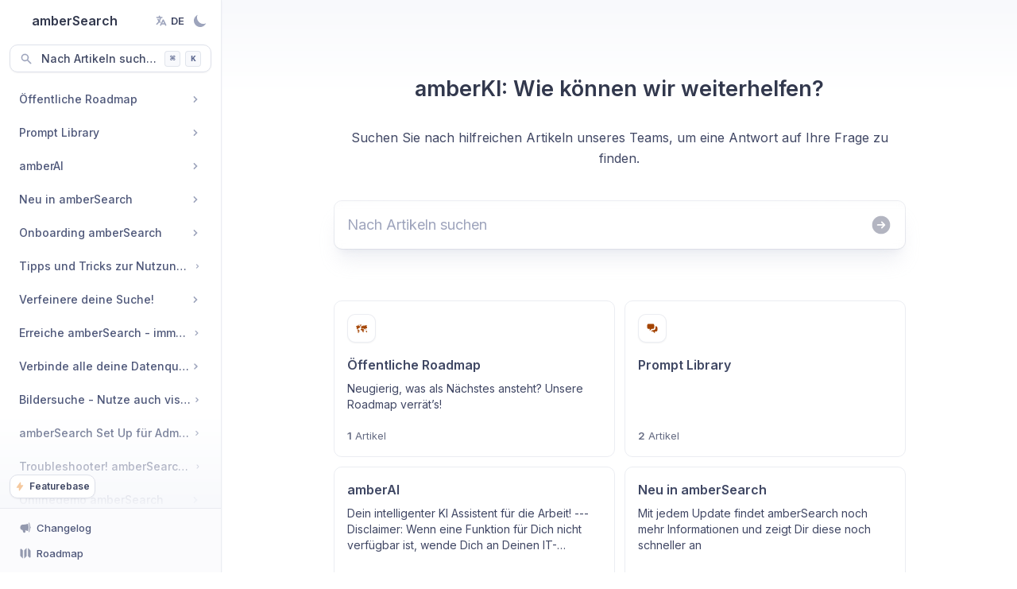

--- FILE ---
content_type: text/html; charset=utf-8
request_url: https://helpcenter.ambersearch.de/de
body_size: 87170
content:
<!DOCTYPE html><html lang="en" id="main-html"><head><meta charSet="utf-8"/><meta http-equiv="Content-Security-Policy" content="default-src &#x27;self&#x27;; base-uri &#x27;none&#x27;; script-src &#x27;self&#x27; &#x27;report-sample&#x27; &#x27;unsafe-inline&#x27;    https://app.intercom.io https://widget.intercom.io https://js.intercomcdn.com https://assets.churnkey.co https://featurebase.app https://*.featurebase.app https://app.posthog.com https://r.wdfl.co/rw.js https://js.stripe.com https://maps.googleapis.com https://www.googletagmanager.com https://*.googletagmanager.com https://www.google.com/recaptcha/ https://www.gstatic.com/recaptcha/ assets.customer.io https://static.ads-twitter.com https://static.zdassets.com https://tb.featurebaseapp.com https://tbi.featurebaseapp.com https://cdnjs.cloudflare.com https://fb-resources.fra1.cdn.digitaloceanspaces.com https://scripts.simpleanalyticscdn.com; style-src &#x27;report-sample&#x27; &#x27;self&#x27; &#x27;unsafe-inline&#x27; https://featurebase.app https://*.featurebase.app https://fb-usercontent.fra1.cdn.digitaloceanspaces.com https://fb-usercontent.fra1.digitaloceanspaces.com https://fonts.googleapis.com https://assets.churnkey.co https://r.wdfl.co/rw.js; frame-src *; child-src *; object-src &#x27;none&#x27;; block-all-mixed-content; upgrade-insecure-requests; img-src &#x27;self&#x27; data: blob: https://featurebase.app https://*.featurebase.app https://fb-usercontent.fra1.digitaloceanspaces.com https://fb-usercontent.fra1.cdn.digitaloceanspaces.com https://*.featurebase-attachments.com https://cdn.jsdelivr.net https://js.intercomcdn.com https://static.intercomassets.com https://downloads.intercomcdn.com https://downloads.intercomcdn.eu https://downloads.au.intercomcdn.com https://uploads.intercomusercontent.com https://gifs.intercomcdn.com https://video-messages.intercomcdn.com https://messenger-apps.intercom.io https://messenger-apps.eu.intercom.io https://messenger-apps.au.intercom.io https://*.intercom-attachments-1.com https://*.intercom-attachments.eu https://*.au.intercom-attachments.com https://*.intercom-attachments-2.com https://*.intercom-attachments-3.com https://*.intercom-attachments-4.com https://*.intercom-attachments-5.com https://*.intercom-attachments-6.com https://*.intercom-attachments-7.com https://*.intercom-attachments-8.com https://*.intercom-attachments-9.com https://static.intercomassets.eu https://static.au.intercomassets.com https://*.google-analytics.com https://*.googletagmanager.com https://*.analytics.google.com https://*.g.doubleclick.net www.googletagmanager.com track.customer.io https://instatus.com https://dashboard.instatus.com ads-twitter.com ads-api.twitter.com analytics.twitter.com https://*.zendesk.com https://api.mapbox.com https://*.mapbox.com https://queue.simpleanalyticscdn.com https://simpleanalyticsbadges.com; media-src &#x27;self&#x27; data: blob: https://featurebase.app https://*.featurebase.app https://fb-usercontent.fra1.cdn.digitaloceanspaces.com https://fb-usercontent.fra1.digitaloceanspaces.com https://js.intercomcdn.com https://customer-wdqko9h3ubekuskt.cloudflarestream.com https://customer-wdqko9h3ubekuskt.videodelivery.net https://global.featurebase-attachments.com https://*.featurebase-attachments.com; form-action &#x27;report-sample&#x27; &#x27;self&#x27; &#x27;unsafe-inline&#x27; https://featurebase.app https://*.featurebase.app https://intercom.help https://api-iam.intercom.io https://api-iam.eu.intercom.io https://api-iam.au.intercom.io; font-src &#x27;self&#x27; https://fonts.gstatic.com https://fonts.googleapis.com https://js.intercomcdn.com https://fonts.intercomcdn.com https://fb-usercontent.fra1.cdn.digitaloceanspaces.com; connect-src &#x27;self&#x27; data: https://featurebase.app https://*.featurebase.app https://*.algolia.net https://*.algolianet.com https://*.algolia.io https://via.intercom.io https://api.intercom.io https://api.au.intercom.io https://api.eu.intercom.io https://api-iam.intercom.io https://api-iam.eu.intercom.io https://api-iam.au.intercom.io https://api-ping.intercom.io https://nexus-websocket-a.intercom.io wss://nexus-websocket-a.intercom.io https://nexus-websocket-b.intercom.io wss://nexus-websocket-b.intercom.io https://nexus-europe-websocket.intercom.io wss://nexus-europe-websocket.intercom.io https://nexus-australia-websocket.intercom.io wss://nexus-australia-websocket.intercom.io https://uploads.intercomcdn.com https://uploads.intercomcdn.eu https://uploads.au.intercomcdn.com https://uploads.intercomusercontent.com https://o4504213851144192.ingest.sentry.io https://app.posthog.com https://eu.i.posthog.com https://*.google-analytics.com https://*.analytics.google.com https://*.googletagmanager.com https://*.g.doubleclick.net https://firebaseinstallations.googleapis.com https://fcmregistrations.googleapis.com https://api.stripe.com https://maps.googleapis.com track.customer.io https://api.churnkey.co ads-twitter.com ads-api.twitter.com analytics.twitter.com https://fb-usercontent.fra1.cdn.digitaloceanspaces.com https://*.featurebase-attachments.com https://tb.featurebaseapp.com https://tbi.featurebaseapp.com https://api.mapbox.com https://*.mapbox.com https://customer-wdqko9h3ubekuskt.cloudflarestream.com https://customer-wdqko9h3ubekuskt.videodelivery.net https://fb-resources.fra1.cdn.digitaloceanspaces.com wss://ws.featurebase.app https://queue.simpleanalyticscdn.com https://www.google.com/recaptcha/ https://recaptcha.google.com/recaptcha/; manifest-src &#x27;self&#x27; https://featurebase.app https://*.featurebase.app https://fb-usercontent.fra1.digitaloceanspaces.com https://fb-usercontent.fra1.cdn.digitaloceanspaces.com https://67bdf6e3a91e23e8a881e30c.featurebase-attachments.com https://*.featurebase-attachments.com; worker-src &#x27;self&#x27; blob: https://youtube.com https://share.descript.com/ https://*.descript.com/ https://www.loom.com/ https://intercom-sheets.com https://www.intercom-reporting.com https://player.vimeo.com https://fast.wistia.net;"/><script type="application/ld+json">{"@context":"https://schema.org","@type":"WebSite","@id":"https://helpcenter.ambersearch.de#website","name":"amberSearch Help Center","description":"Search for helpful articles from our team to find an answer to your question.","url":"https://helpcenter.ambersearch.de","publisher":{"@type":"Organization","@id":"https://helpcenter.ambersearch.de#organization","name":"amberSearch","logo":{"@type":"ImageObject","url":"https://67f3fcbf979ef5269f445f20.featurebase-attachments.com/c/static/01970c8c-e2cf-756a-a20a-8a8c315b03c5/rc2j5wbebh.png"},"url":"https://helpcenter.ambersearch.de"},"potentialAction":{"@type":"SearchAction","target":{"@type":"EntryPoint","urlTemplate":"https://helpcenter.ambersearch.de/search?q={search_term_string}"},"query-input":"required name=search_term_string"}}</script><script type="application/ld+json">{"@context":"https://schema.org","@type":"Organization","@id":"https://helpcenter.ambersearch.de#organization","name":"amberSearch","url":"https://helpcenter.ambersearch.de","logo":{"@type":"ImageObject","url":"https://67f3fcbf979ef5269f445f20.featurebase-attachments.com/c/static/01970c8c-e2cf-756a-a20a-8a8c315b03c5/rc2j5wbebh.png"},"sameAs":"https://helpcenter.ambersearch.de"}</script><script type="application/ld+json">{"@context":"https://schema.org","@type":"ItemList","name":"Help Center Collections","description":"List of help documentation collections available","numberOfItems":13,"itemListElement":[{"@type":"ListItem","position":1,"name":"Öffentliche Roadmap","description":"Neugierig, was als Nächstes ansteht? Unsere Roadmap verrät’s!","url":"https://helpcenter.ambersearch.de/collections/5896127-offentliche-roadmap","image":"🗺️"},{"@type":"ListItem","position":2,"name":"Prompt Library","description":"","url":"https://helpcenter.ambersearch.de/collections/1294307-prompt-library","image":"ChatAlt2Icon"},{"@type":"ListItem","position":3,"name":"amberAI","description":"Dein intelligenter KI Assistent für die Arbeit! --- Disclaimer: Wenn eine Funktion für Dich nicht verfügbar ist, wende Dich an Deinen IT-Administrator, um nach der Freischaltung zu fragen.","url":"https://helpcenter.ambersearch.de/collections/13238207342877-amberai"},{"@type":"ListItem","position":4,"name":"Neu in amberSearch","description":"Mit jedem Update findet amberSearch noch mehr Informationen und zeigt Dir diese noch schneller an","url":"https://helpcenter.ambersearch.de/collections/17794344465693-neu-in-ambersearch"},{"@type":"ListItem","position":5,"name":"Onboarding amberSearch","description":"Herzlich willkommen auf amberSearch! Lies dir die folgenden Artikel durch, um das Meiste aus amberSearch heraus zu holen.","url":"https://helpcenter.ambersearch.de/collections/7919075810333-onboarding-ambersearch"},{"@type":"ListItem","position":6,"name":"Tipps und Tricks zur Nutzung von amberSearch","description":"Werde der Held deines Teams und generiere mit amberSearch den größten Mehrwert!","url":"https://helpcenter.ambersearch.de/collections/7919028778397-tipps-und-tricks-zur-nutzung-von-ambersearch"},{"@type":"ListItem","position":7,"name":"Verfeinere deine Suche!","description":"Alles rund um die effizientere Gestaltung deiner Suche","url":"https://helpcenter.ambersearch.de/collections/7919081794589-verfeinere-deine-suche"},{"@type":"ListItem","position":8,"name":"Erreiche amberSearch - immer & überall","description":"Egal, ob du amberSearch von deinem Desktop, deinen Browser oder deinem SharePoint erreichen willst, wir ermöglichen es dir","url":"https://helpcenter.ambersearch.de/collections/7919074936605-erreiche-ambersearch-immer-and-uberall"},{"@type":"ListItem","position":9,"name":"Verbinde alle deine Datenquellen","description":"Finde heraus, wie du amberSearch mit den für dich relevanten Systemen verbindest.","url":"https://helpcenter.ambersearch.de/collections/7919086771997-verbinde-alle-deine-datenquellen"},{"@type":"ListItem","position":10,"name":"Bildersuche - Nutze auch visuelle Inhalte","description":"\r\nJetzt wird’s bunt! Lerne unsere Bildersuche kennen!","url":"https://helpcenter.ambersearch.de/collections/7919088150557-bildersuche-nutze-auch-visuelle-inhalte"},{"@type":"ListItem","position":11,"name":"amberSearch Set Up für Administratoren","description":"Dieser Abschnitt ist nur für Administratoren gedacht, da für die Erfüllung der Aufgaben in diesem Abschnitt viel technisches Wissen und Administratorrechte erforderlich sind. Außerdem gelten diese Anleitungen nur für Onlinesysteme. \r\nDieser Content ist nur auf Englisch verfügbar und wird nicht übersetzt. Die Englischen Inhalte sind unter diesem Link abrufbar:\r\nhttps://support.ambersearch.de/hc/en-150/categories/8291502044445","url":"https://helpcenter.ambersearch.de/collections/8291502044445-ambersearch-set-up-fur-administratoren"},{"@type":"ListItem","position":12,"name":"Troubleshooter! amberSearch funktioniert nicht!","description":"Ein unerwarteter Fehler ist aufgetreten? Lies hier weiter, um mögliche Ursachen herauszufinden!","url":"https://helpcenter.ambersearch.de/collections/7919078518045-troubleshooter-ambersearch-funktioniert-nicht"},{"@type":"ListItem","position":13,"name":"Onlinedemo amberSearch","description":"Wir stellen allen interessierten einen kostenlosen Zugang zu unserer Onlinedemo bereit. Der Zugriff erfolgt über diese Webseite: https://ambersearch.de/onlinedemo/\r\n\r\nDie Artikel in dieser Kategorie helfen den Nutzern der Onlinedemo, das Meiste aus der Onlinedemo zu machen.\r\nBei Fragen stehen wir unter support@ambersearch.de zur Verfügung.","url":"https://helpcenter.ambersearch.de/collections/8719399469597-onlinedemo-ambersearch"}]}</script><title>amberSearch</title><meta name="description" content="Geben Sie amberSearch Feedback, wie sie ihr Produkt verbessern könnten."/><link rel="apple-touch-icon" sizes="180x180" href="https://67f3fcbf979ef5269f445f20.featurebase-attachments.com/c/static/01970c8c-e2cf-756a-a20a-8a8c315b03c5/rc2j5wbebh.png"/><link rel="icon" type="image/png" sizes="32x32" href="https://67f3fcbf979ef5269f445f20.featurebase-attachments.com/c/static/01970c8c-e2cf-756a-a20a-8a8c315b03c5/rc2j5wbebh.png"/><link rel="icon" type="image/png" sizes="16x16" href="https://67f3fcbf979ef5269f445f20.featurebase-attachments.com/c/static/01970c8c-e2cf-756a-a20a-8a8c315b03c5/rc2j5wbebh.png"/><link rel="manifest" href="https://67f3fcbf979ef5269f445f20.featurebase-attachments.com/c/static/01970c8c-e2cf-756a-a20a-8a8c315b03c5/rc2j5wbebh.png"/><link rel="canonical" href="https://helpcenter.ambersearch.de"/><link rel="mask-icon" href="https://67f3fcbf979ef5269f445f20.featurebase-attachments.com/c/static/01970c8c-e2cf-756a-a20a-8a8c315b03c5/rc2j5wbebh.png" color="#f68722"/><meta name="msapplication-TileColor" content="#f68722"/><meta name="theme-color" content="#f68722"/><meta name="keywords" content="amberSearch helpdocs, amberSearch help articles, find help for amberSearch, amberSearch support, amberSearch documentation"/><meta name="author" content="amberSearch"/><meta name="viewport" content="width=device-width, initial-scale=1.0"/><meta property="og:title" content="amberSearch"/><meta property="og:description" content="Geben Sie amberSearch Feedback, wie sie ihr Produkt verbessern könnten."/><meta property="og:image" content="https://og.featurebase.app/?type=root&amp;title=Hilfezentrum&amp;description=Search+for+helpful+articles+from+our+team+to+find+an+answer+to+your+question.&amp;companyLogo=https%3A%2F%2F67f3fcbf979ef5269f445f20.featurebase-attachments.com%2Fc%2Fstatic%2F01970c8c-e2cf-756a-a20a-8a8c315b03c5%2Frc2j5wbebh.png&amp;companyName=amberSearch&amp;companyThemeColor=%23e5790e&amp;companyTLP=bottom"/><meta property="og:type" content="website"/><meta name="twitter:title" content="amberSearch"/><meta name="twitter:description" content="Geben Sie amberSearch Feedback, wie sie ihr Produkt verbessern könnten."/><meta property="twitter:image" content="https://og.featurebase.app/?type=root&amp;title=Hilfezentrum&amp;description=Search+for+helpful+articles+from+our+team+to+find+an+answer+to+your+question.&amp;companyLogo=https%3A%2F%2F67f3fcbf979ef5269f445f20.featurebase-attachments.com%2Fc%2Fstatic%2F01970c8c-e2cf-756a-a20a-8a8c315b03c5%2Frc2j5wbebh.png&amp;companyName=amberSearch&amp;companyThemeColor=%23e5790e&amp;companyTLP=bottom"/><meta name="twitter:card" content="summary_large_image"/><meta name="next-head-count" content="26"/><meta name="referrer" content="origin"/><link rel="preload" href="/_next/static/css/727acc785dfd34ad.css" as="style"/><link rel="stylesheet" href="/_next/static/css/727acc785dfd34ad.css" data-n-g=""/><noscript data-n-css=""></noscript><script defer="" nomodule="" src="/_next/static/chunks/polyfills-42372ed130431b0a.js"></script><script src="/_next/static/chunks/webpack-225d1a62ba548c25.js" defer=""></script><script src="/_next/static/chunks/framework-210273d44f3e60cd.js" defer=""></script><script src="/_next/static/chunks/main-7b8bf8c40edce5be.js" defer=""></script><script src="/_next/static/chunks/pages/_app-0c152111612b40e4.js" defer=""></script><script src="/_next/static/chunks/pages/index-5db0395531bdcdf3.js" defer=""></script><script src="/_next/static/943996c2fb75c0261dc8ac1100de6d233c2b555e/_buildManifest.js" defer=""></script><script src="/_next/static/943996c2fb75c0261dc8ac1100de6d233c2b555e/_ssgManifest.js" defer=""></script></head><body class="bg-white notranslate dark:bg-background main-background"><div class=""><div id="__next"><script>((e,i,s,u,m,a,l,h)=>{let d=document.documentElement,w=["light","dark"];function p(n){(Array.isArray(e)?e:[e]).forEach(y=>{let k=y==="class",S=k&&a?m.map(f=>a[f]||f):m;k?(d.classList.remove(...S),d.classList.add(a&&a[n]?a[n]:n)):d.setAttribute(y,n)}),R(n)}function R(n){h&&w.includes(n)&&(d.style.colorScheme=n)}function c(){return window.matchMedia("(prefers-color-scheme: dark)").matches?"dark":"light"}if(u)p(u);else try{let n=localStorage.getItem(i)||s,y=l&&n==="system"?c():n;p(y)}catch(n){}})("class","theme","system",null,["light","dark"],null,true,true)</script><div style="position:fixed;z-index:9999;top:16px;left:16px;right:16px;bottom:16px;pointer-events:none"></div><style>
            :root {
                --primary: 28.58490566037736 92.17391304347828% 54.90196078431373%;
                --custom-link: 17.06422018348624 100% 42.745098039215684%;
                --primary-foreground: 0 0% 100%;
                --accent: 29.860465116279066 88.47736625514403% 47.64705882352941%;
                --accent-foreground: 0 100% 12.549019607843137%;
                --modified-primary: 24.66257668711657 100% 31.960784313725487%;
                --portal-widget-dark-background: 24.66257668711657 100% 31.960784313725487%;
                --portal-widget-lighter-background: 0 100% 12.549019607843137%;
                // 
              }
              .dark {
                --primary: 28.58490566037736 92.17391304347828% 54.90196078431373%;
                --primary-foreground: 0 0% 100%;
                --accent: 29.860465116279066 88.47736625514403% 47.64705882352941%;
                --accent-foreground: 34.53488372093023 100% 66.27450980392156%;
                --modified-primary: 24.66257668711657 100% 31.960784313725487%;
                --background: 224 22% 13.2%;
                  --background: 225 24% 9.803921568627452%;--foreground: 226.66666666666666 21.25984251968505% 75.09803921568627%;--background-accent: 227.14285714285714 6.481481481481485% 42.35294117647059%;--muted: 226.15384615384616 12.380952380952385% 20.588235294117645%;--muted-foreground: 226.66666666666666 21.25984251968505% 75.09803921568627%;--dark-accent: 226.15384615384616 12.380952380952385% 20.588235294117645%;--dark-accent-foreground: 225.00000000000003 21.42857142857139% 89.01960784313725%;--popover: 225 24% 9.803921568627452%;--popover-foreground: 226.66666666666666 21.25984251968505% 75.09803921568627%;--border: 221.53846153846155 15.294117647058824% 16.666666666666668%;--input: 226.1538461538462 15.662650602409634% 16.274509803921568%;--card: 225 21.428571428571427% 10.980392156862745%;--card-foreground: 226.66666666666666 21.25984251968505% 75.09803921568627%;--secondary: 225 17.647058823529413% 13.333333333333334%;--secondary-foreground: 226.66666666666666 21.25984251968505% 75.09803921568627%;--destructive: 226.1538461538462 15.662650602409634% 16.274509803921568%;--destructive-foreground: 210.00000000000023 40.00000000000017% 98.03921568627452%;--darker-bg: 0 0% 0%;
                --portal-widget-dark-background: 24.66257668711657 100% 31.960784313725487%;
                --portal-widget-lighter-background: 0 100% 12.549019607843137%;
                --custom-link: 29.090909090909093 100% 45.294117647058826%;
            }
            </style><main class="min-h-[100dvh] bg-white dark:bg-transparent lg:flex-col"><div class="xl:pl-[279px] relative w-full min-h-full"><nav data-headlessui-state=""><div class="relative top-0 left-0 z-10 h-full border-r shadow-sm xl:min-h-screen xl:fixed dark:border-border/60 shadow-gray-200/20 dark:shadow-md dashboard-border"><div class="z-50 h-full custom-scrollbar-stronger overscroll-contain rounded-none w-[278px] flex-col justify-between hidden overflow-x-hidden xl:flex dark:border-border "><div class="relative w-full p-4 xl:p-3"><div class="flex flex-col items-start"><div class="flex items-center justify-between w-full"><button class="inline-flex items-center max-w-full min-w-0 truncate unstyled-button"><div class="flex items-center gap-2.5 min-w-0"><div class="flex items-center justify-center flex-shrink-0 mr-0 overflow-hidden rounded-full w-7 h-7 sm:h-7 sm:w-7 dark:bg-secondary dark:border-secondary"><span style="box-sizing:border-box;display:inline-block;overflow:hidden;width:initial;height:initial;background:none;opacity:1;border:0;margin:0;padding:0;position:relative;max-width:100%"><span style="box-sizing:border-box;display:block;width:initial;height:initial;background:none;opacity:1;border:0;margin:0;padding:0;max-width:100%"><img style="display:block;max-width:100%;width:initial;height:initial;background:none;opacity:1;border:0;margin:0;padding:0" alt="" aria-hidden="true" src="data:image/svg+xml,%3csvg%20xmlns=%27http://www.w3.org/2000/svg%27%20version=%271.1%27%20width=%2728%27%20height=%2728%27/%3e"/></span><img alt="profile_pic" src="[data-uri]" decoding="async" data-nimg="intrinsic" class="object-cover rounded-full" style="position:absolute;top:0;left:0;bottom:0;right:0;box-sizing:border-box;padding:0;border:none;margin:auto;display:block;width:0;height:0;min-width:100%;max-width:100%;min-height:100%;max-height:100%"/><noscript><img alt="profile_pic" loading="lazy" decoding="async" data-nimg="intrinsic" style="position:absolute;top:0;left:0;bottom:0;right:0;box-sizing:border-box;padding:0;border:none;margin:auto;display:block;width:0;height:0;min-width:100%;max-width:100%;min-height:100%;max-height:100%" class="object-cover rounded-full" srcSet="/_next/image?url=https%3A%2F%2F67f3fcbf979ef5269f445f20.featurebase-attachments.com%2Fc%2Fstatic%2F01970c8c-e2cf-756a-a20a-8a8c315b03c5%2Frc2j5wbebh.png&amp;w=32&amp;q=75 1x, /_next/image?url=https%3A%2F%2F67f3fcbf979ef5269f445f20.featurebase-attachments.com%2Fc%2Fstatic%2F01970c8c-e2cf-756a-a20a-8a8c315b03c5%2Frc2j5wbebh.png&amp;w=64&amp;q=75 2x" src="/_next/image?url=https%3A%2F%2F67f3fcbf979ef5269f445f20.featurebase-attachments.com%2Fc%2Fstatic%2F01970c8c-e2cf-756a-a20a-8a8c315b03c5%2Frc2j5wbebh.png&amp;w=64&amp;q=75"/></noscript></span></div><h2 class="w-full min-w-0 text-sm font-semibold leading-none text-gray-600 truncate transform-gpu sm:text-base dark:text-gray-50"><span class="w-full truncate">amberSearch</span></h2></div></button><div class="flex items-center gap-2"><div class="hidden xl:block xl:ml-1"><button class="h-7 py-0 px-1.5 w-full flex items-center rounded-lg cursor-pointer !leading-none uppercase dark:text-foreground/80 text-[13px] font-semibold hover:bg-gray-100/70 dark:hover:bg-secondary main-transition" type="button" id="radix-:Rcler5m:" aria-haspopup="menu" aria-expanded="false" data-state="closed"><svg xmlns="http://www.w3.org/2000/svg" viewBox="0 0 20 20" fill="currentColor" aria-hidden="true" class="flex-shrink-0 mr-1 secondary-svg"><path fill-rule="evenodd" d="M7 2a1 1 0 011 1v1h3a1 1 0 110 2H9.578a18.87 18.87 0 01-1.724 4.78c.29.354.596.696.914 1.026a1 1 0 11-1.44 1.389c-.188-.196-.373-.396-.554-.6a19.098 19.098 0 01-3.107 3.567 1 1 0 01-1.334-1.49 17.087 17.087 0 003.13-3.733 18.992 18.992 0 01-1.487-2.494 1 1 0 111.79-.89c.234.47.489.928.764 1.372.417-.934.752-1.913.997-2.927H3a1 1 0 110-2h3V3a1 1 0 011-1zm6 6a1 1 0 01.894.553l2.991 5.982a.869.869 0 01.02.037l.99 1.98a1 1 0 11-1.79.895L15.383 16h-4.764l-.724 1.447a1 1 0 11-1.788-.894l.99-1.98.019-.038 2.99-5.982A1 1 0 0113 8zm-1.382 6h2.764L13 11.236 11.618 14z" clip-rule="evenodd"></path></svg><span class="leading-none">de</span></button></div><button class="items-center justify-center hidden p-0 rounded-lg h-7 w-7 xl:flex hover:bg-gray-100/70 dark:hover:bg-secondary main-transition"><svg xmlns="http://www.w3.org/2000/svg" viewBox="0 0 20 20" fill="currentColor" aria-hidden="true" class="w-5 h-5 secondary-svg"><path d="M17.293 13.293A8 8 0 016.707 2.707a8.001 8.001 0 1010.586 10.586z"></path></svg></button><button class="h-8 px-2 dashboard-secondary xl:hidden" id="headlessui-disclosure-button-:Rsler5m:" type="button" aria-expanded="false" data-headlessui-state=""><span class="sr-only">Open main menu</span><svg xmlns="http://www.w3.org/2000/svg" viewBox="0 0 20 20" fill="currentColor" aria-hidden="true" class="block w-6 h-6"><path fill-rule="evenodd" d="M4.293 4.293a1 1 0 011.414 0L10 8.586l4.293-4.293a1 1 0 111.414 1.414L11.414 10l4.293 4.293a1 1 0 01-1.414 1.414L10 11.414l-4.293 4.293a1 1 0 01-1.414-1.414L8.586 10 4.293 5.707a1 1 0 010-1.414z" clip-rule="evenodd"></path></svg></button></div></div><button class="flex items-center w-full px-3 mt-4 dashboard-secondary dark:bg-secondary/50 dark:border-border/60"><svg xmlns="http://www.w3.org/2000/svg" viewBox="0 0 20 20" fill="currentColor" aria-hidden="true" class="mr-[9px]"><path fill-rule="evenodd" d="M8 4a4 4 0 100 8 4 4 0 000-8zM2 8a6 6 0 1110.89 3.476l4.817 4.817a1 1 0 01-1.414 1.414l-4.816-4.816A6 6 0 012 8z" clip-rule="evenodd"></path></svg><span class="truncate">Nach Artikeln suchen</span> <div class="flex items-center ml-auto"><div class="-mr-0.5 -mt-px"><kbd class="inline-flex items-center justify-center w-5 h-5 gap-1 ml-2 font-mono font-semibold border rounded opacity-100 pointer-events-none select-none bg-gray-50 dark:bg-background-accent/20 dark:border-background-accent/20 text-muted-foreground"><span class="text-[11px] leading-0">⌘</span></kbd></div><kbd class="inline-flex items-center justify-center w-5 h-5 gap-1 ml-2 font-mono font-semibold border rounded opacity-100 pointer-events-none select-none bg-gray-50 dark:bg-background-accent/20 dark:border-background-accent/20 text-muted-foreground"><span class="text-[11px] leading-0">K</span></kbd></div></button></div></div><div class="relative flex-grow min-h-0 xl:mt-1"><a href="https://featurebase.app/?utm_campaign=ambersearch&amp;utm_content=helpcenter&amp;utm_medium=referral&amp;utm_source=powered-by&amp;utm_id=67f3fcbf979ef5269f445f20" target="_blank" rel="noreferrer"><button class="absolute  z-20 text-xs p-1.5 font-semibold bottom-3 left-3 dark:text-foreground/50 dark:border-border/30 dark:hover:text-foreground group dark:bg-secondary/10 backdrop-blur dashboard-secondary"><svg xmlns="http://www.w3.org/2000/svg" viewBox="0 0 20 20" fill="currentColor" aria-hidden="true" class="!w-3 group-hover:!text-accent main-transition !text-accent/40 !h-3 mr-1.5"><path fill-rule="evenodd" d="M11.3 1.046A1 1 0 0112 2v5h4a1 1 0 01.82 1.573l-7 10A1 1 0 018 18v-5H4a1 1 0 01-.82-1.573l7-10a1 1 0 011.12-.38z" clip-rule="evenodd"></path></svg>Featurebase</button></a><div class="absolute bottom-0 hidden h-32 pointer-events-none xl:block -inset-x-4 bg-gradient-to-b from-transparent to-background dark:to-background"></div><div class="w-full h-full pb-20 pl-3 pr-2 overflow-x-hidden overflow-y-auto scrollbar-track-transparent custom-scrollbar-stronger"><div class=""><div data-orientation="vertical"><div data-state="closed" data-orientation="vertical" class="p-0 mr-1 main-transition"><a class="flex [&amp;[data-state=open]&gt;svg]:rotate-90 hover:bg-foreground/[7%] hover:dark:bg-secondary/60 items-center h-9 main-transition px-3 py-1.5 rounded-lg cursor-pointer mx-0" type="button" aria-controls="radix-:R4dper5m:" aria-expanded="false" data-state="closed" data-orientation="vertical" id="radix-:Rdper5m:" data-radix-collection-item=""><span class="flex items-center text-sm font-medium truncate select-none text-gray-400 dark:text-foreground/80"><span class="truncate">Öffentliche Roadmap</span></span><svg xmlns="http://www.w3.org/2000/svg" viewBox="0 0 20 20" fill="currentColor" aria-hidden="true" class="ml-auto w-4 h-4 secondary-svg"><path fill-rule="evenodd" d="M7.293 14.707a1 1 0 010-1.414L10.586 10 7.293 6.707a1 1 0 011.414-1.414l4 4a1 1 0 010 1.414l-4 4a1 1 0 01-1.414 0z" clip-rule="evenodd"></path></svg></a><div data-state="closed" id="radix-:R4dper5m:" hidden="" role="region" aria-labelledby="radix-:Rdper5m:" data-orientation="vertical" class="overflow-hidden text-sm data-[state=closed]:animate-accordion-up data-[state=open]:animate-accordion-down" style="--radix-accordion-content-height:var(--radix-collapsible-content-height);--radix-accordion-content-width:var(--radix-collapsible-content-width)"></div></div></div></div><div class="mt-1.5"><div data-orientation="vertical"><div data-state="closed" data-orientation="vertical" class="p-0 mr-1 main-transition"><a class="flex [&amp;[data-state=open]&gt;svg]:rotate-90 hover:bg-foreground/[7%] hover:dark:bg-secondary/60 items-center h-9 main-transition px-3 py-1.5 rounded-lg cursor-pointer mx-0" type="button" aria-controls="radix-:R4lper5m:" aria-expanded="false" data-state="closed" data-orientation="vertical" id="radix-:Rlper5m:" data-radix-collection-item=""><span class="flex items-center text-sm font-medium truncate select-none text-gray-400 dark:text-foreground/80"><span class="truncate">Prompt Library</span></span><svg xmlns="http://www.w3.org/2000/svg" viewBox="0 0 20 20" fill="currentColor" aria-hidden="true" class="ml-auto w-4 h-4 secondary-svg"><path fill-rule="evenodd" d="M7.293 14.707a1 1 0 010-1.414L10.586 10 7.293 6.707a1 1 0 011.414-1.414l4 4a1 1 0 010 1.414l-4 4a1 1 0 01-1.414 0z" clip-rule="evenodd"></path></svg></a><div data-state="closed" id="radix-:R4lper5m:" hidden="" role="region" aria-labelledby="radix-:Rlper5m:" data-orientation="vertical" class="overflow-hidden text-sm data-[state=closed]:animate-accordion-up data-[state=open]:animate-accordion-down" style="--radix-accordion-content-height:var(--radix-collapsible-content-height);--radix-accordion-content-width:var(--radix-collapsible-content-width)"></div></div></div></div><div class="mt-1.5"><div data-orientation="vertical"><div data-state="closed" data-orientation="vertical" class="p-0 mr-1 main-transition"><a class="flex [&amp;[data-state=open]&gt;svg]:rotate-90 hover:bg-foreground/[7%] hover:dark:bg-secondary/60 items-center h-9 main-transition px-3 py-1.5 rounded-lg cursor-pointer mx-0" type="button" aria-controls="radix-:R4tper5m:" aria-expanded="false" data-state="closed" data-orientation="vertical" id="radix-:Rtper5m:" data-radix-collection-item=""><span class="flex items-center text-sm font-medium truncate select-none text-gray-400 dark:text-foreground/80"><span class="truncate">amberAI</span></span><svg xmlns="http://www.w3.org/2000/svg" viewBox="0 0 20 20" fill="currentColor" aria-hidden="true" class="ml-auto w-4 h-4 secondary-svg"><path fill-rule="evenodd" d="M7.293 14.707a1 1 0 010-1.414L10.586 10 7.293 6.707a1 1 0 011.414-1.414l4 4a1 1 0 010 1.414l-4 4a1 1 0 01-1.414 0z" clip-rule="evenodd"></path></svg></a><div data-state="closed" id="radix-:R4tper5m:" hidden="" role="region" aria-labelledby="radix-:Rtper5m:" data-orientation="vertical" class="overflow-hidden text-sm data-[state=closed]:animate-accordion-up data-[state=open]:animate-accordion-down" style="--radix-accordion-content-height:var(--radix-collapsible-content-height);--radix-accordion-content-width:var(--radix-collapsible-content-width)"></div></div></div></div><div class="mt-1.5"><div data-orientation="vertical"><div data-state="closed" data-orientation="vertical" class="p-0 mr-1 main-transition"><a class="flex [&amp;[data-state=open]&gt;svg]:rotate-90 hover:bg-foreground/[7%] hover:dark:bg-secondary/60 items-center h-9 main-transition px-3 py-1.5 rounded-lg cursor-pointer mx-0" type="button" aria-controls="radix-:R55per5m:" aria-expanded="false" data-state="closed" data-orientation="vertical" id="radix-:R15per5m:" data-radix-collection-item=""><span class="flex items-center text-sm font-medium truncate select-none text-gray-400 dark:text-foreground/80"><span class="truncate">Neu in amberSearch</span></span><svg xmlns="http://www.w3.org/2000/svg" viewBox="0 0 20 20" fill="currentColor" aria-hidden="true" class="ml-auto w-4 h-4 secondary-svg"><path fill-rule="evenodd" d="M7.293 14.707a1 1 0 010-1.414L10.586 10 7.293 6.707a1 1 0 011.414-1.414l4 4a1 1 0 010 1.414l-4 4a1 1 0 01-1.414 0z" clip-rule="evenodd"></path></svg></a><div data-state="closed" id="radix-:R55per5m:" hidden="" role="region" aria-labelledby="radix-:R15per5m:" data-orientation="vertical" class="overflow-hidden text-sm data-[state=closed]:animate-accordion-up data-[state=open]:animate-accordion-down" style="--radix-accordion-content-height:var(--radix-collapsible-content-height);--radix-accordion-content-width:var(--radix-collapsible-content-width)"></div></div></div></div><div class="mt-1.5"><div data-orientation="vertical"><div data-state="closed" data-orientation="vertical" class="p-0 mr-1 main-transition"><a class="flex [&amp;[data-state=open]&gt;svg]:rotate-90 hover:bg-foreground/[7%] hover:dark:bg-secondary/60 items-center h-9 main-transition px-3 py-1.5 rounded-lg cursor-pointer mx-0" type="button" aria-controls="radix-:R5dper5m:" aria-expanded="false" data-state="closed" data-orientation="vertical" id="radix-:R1dper5m:" data-radix-collection-item=""><span class="flex items-center text-sm font-medium truncate select-none text-gray-400 dark:text-foreground/80"><span class="truncate">Onboarding amberSearch</span></span><svg xmlns="http://www.w3.org/2000/svg" viewBox="0 0 20 20" fill="currentColor" aria-hidden="true" class="ml-auto w-4 h-4 secondary-svg"><path fill-rule="evenodd" d="M7.293 14.707a1 1 0 010-1.414L10.586 10 7.293 6.707a1 1 0 011.414-1.414l4 4a1 1 0 010 1.414l-4 4a1 1 0 01-1.414 0z" clip-rule="evenodd"></path></svg></a><div data-state="closed" id="radix-:R5dper5m:" hidden="" role="region" aria-labelledby="radix-:R1dper5m:" data-orientation="vertical" class="overflow-hidden text-sm data-[state=closed]:animate-accordion-up data-[state=open]:animate-accordion-down" style="--radix-accordion-content-height:var(--radix-collapsible-content-height);--radix-accordion-content-width:var(--radix-collapsible-content-width)"></div></div></div></div><div class="mt-1.5"><div data-orientation="vertical"><div data-state="closed" data-orientation="vertical" class="p-0 mr-1 main-transition"><a class="flex [&amp;[data-state=open]&gt;svg]:rotate-90 hover:bg-foreground/[7%] hover:dark:bg-secondary/60 items-center h-9 main-transition px-3 py-1.5 rounded-lg cursor-pointer mx-0" type="button" aria-controls="radix-:R5lper5m:" aria-expanded="false" data-state="closed" data-orientation="vertical" id="radix-:R1lper5m:" data-radix-collection-item=""><span class="flex items-center text-sm font-medium truncate select-none text-gray-400 dark:text-foreground/80"><span class="truncate">Tipps und Tricks zur Nutzung von amberSearch</span></span><svg xmlns="http://www.w3.org/2000/svg" viewBox="0 0 20 20" fill="currentColor" aria-hidden="true" class="ml-auto w-4 h-4 secondary-svg"><path fill-rule="evenodd" d="M7.293 14.707a1 1 0 010-1.414L10.586 10 7.293 6.707a1 1 0 011.414-1.414l4 4a1 1 0 010 1.414l-4 4a1 1 0 01-1.414 0z" clip-rule="evenodd"></path></svg></a><div data-state="closed" id="radix-:R5lper5m:" hidden="" role="region" aria-labelledby="radix-:R1lper5m:" data-orientation="vertical" class="overflow-hidden text-sm data-[state=closed]:animate-accordion-up data-[state=open]:animate-accordion-down" style="--radix-accordion-content-height:var(--radix-collapsible-content-height);--radix-accordion-content-width:var(--radix-collapsible-content-width)"></div></div></div></div><div class="mt-1.5"><div data-orientation="vertical"><div data-state="closed" data-orientation="vertical" class="p-0 mr-1 main-transition"><a class="flex [&amp;[data-state=open]&gt;svg]:rotate-90 hover:bg-foreground/[7%] hover:dark:bg-secondary/60 items-center h-9 main-transition px-3 py-1.5 rounded-lg cursor-pointer mx-0" type="button" aria-controls="radix-:R5tper5m:" aria-expanded="false" data-state="closed" data-orientation="vertical" id="radix-:R1tper5m:" data-radix-collection-item=""><span class="flex items-center text-sm font-medium truncate select-none text-gray-400 dark:text-foreground/80"><span class="truncate">Verfeinere deine Suche!</span></span><svg xmlns="http://www.w3.org/2000/svg" viewBox="0 0 20 20" fill="currentColor" aria-hidden="true" class="ml-auto w-4 h-4 secondary-svg"><path fill-rule="evenodd" d="M7.293 14.707a1 1 0 010-1.414L10.586 10 7.293 6.707a1 1 0 011.414-1.414l4 4a1 1 0 010 1.414l-4 4a1 1 0 01-1.414 0z" clip-rule="evenodd"></path></svg></a><div data-state="closed" id="radix-:R5tper5m:" hidden="" role="region" aria-labelledby="radix-:R1tper5m:" data-orientation="vertical" class="overflow-hidden text-sm data-[state=closed]:animate-accordion-up data-[state=open]:animate-accordion-down" style="--radix-accordion-content-height:var(--radix-collapsible-content-height);--radix-accordion-content-width:var(--radix-collapsible-content-width)"></div></div></div></div><div class="mt-1.5"><div data-orientation="vertical"><div data-state="closed" data-orientation="vertical" class="p-0 mr-1 main-transition"><a class="flex [&amp;[data-state=open]&gt;svg]:rotate-90 hover:bg-foreground/[7%] hover:dark:bg-secondary/60 items-center h-9 main-transition px-3 py-1.5 rounded-lg cursor-pointer mx-0" type="button" aria-controls="radix-:R65per5m:" aria-expanded="false" data-state="closed" data-orientation="vertical" id="radix-:R25per5m:" data-radix-collection-item=""><span class="flex items-center text-sm font-medium truncate select-none text-gray-400 dark:text-foreground/80"><span class="truncate">Erreiche amberSearch - immer &amp; überall</span></span><svg xmlns="http://www.w3.org/2000/svg" viewBox="0 0 20 20" fill="currentColor" aria-hidden="true" class="ml-auto w-4 h-4 secondary-svg"><path fill-rule="evenodd" d="M7.293 14.707a1 1 0 010-1.414L10.586 10 7.293 6.707a1 1 0 011.414-1.414l4 4a1 1 0 010 1.414l-4 4a1 1 0 01-1.414 0z" clip-rule="evenodd"></path></svg></a><div data-state="closed" id="radix-:R65per5m:" hidden="" role="region" aria-labelledby="radix-:R25per5m:" data-orientation="vertical" class="overflow-hidden text-sm data-[state=closed]:animate-accordion-up data-[state=open]:animate-accordion-down" style="--radix-accordion-content-height:var(--radix-collapsible-content-height);--radix-accordion-content-width:var(--radix-collapsible-content-width)"></div></div></div></div><div class="mt-1.5"><div data-orientation="vertical"><div data-state="closed" data-orientation="vertical" class="p-0 mr-1 main-transition"><a class="flex [&amp;[data-state=open]&gt;svg]:rotate-90 hover:bg-foreground/[7%] hover:dark:bg-secondary/60 items-center h-9 main-transition px-3 py-1.5 rounded-lg cursor-pointer mx-0" type="button" aria-controls="radix-:R6dper5m:" aria-expanded="false" data-state="closed" data-orientation="vertical" id="radix-:R2dper5m:" data-radix-collection-item=""><span class="flex items-center text-sm font-medium truncate select-none text-gray-400 dark:text-foreground/80"><span class="truncate">Verbinde alle deine Datenquellen</span></span><svg xmlns="http://www.w3.org/2000/svg" viewBox="0 0 20 20" fill="currentColor" aria-hidden="true" class="ml-auto w-4 h-4 secondary-svg"><path fill-rule="evenodd" d="M7.293 14.707a1 1 0 010-1.414L10.586 10 7.293 6.707a1 1 0 011.414-1.414l4 4a1 1 0 010 1.414l-4 4a1 1 0 01-1.414 0z" clip-rule="evenodd"></path></svg></a><div data-state="closed" id="radix-:R6dper5m:" hidden="" role="region" aria-labelledby="radix-:R2dper5m:" data-orientation="vertical" class="overflow-hidden text-sm data-[state=closed]:animate-accordion-up data-[state=open]:animate-accordion-down" style="--radix-accordion-content-height:var(--radix-collapsible-content-height);--radix-accordion-content-width:var(--radix-collapsible-content-width)"></div></div></div></div><div class="mt-1.5"><div data-orientation="vertical"><div data-state="closed" data-orientation="vertical" class="p-0 mr-1 main-transition"><a class="flex [&amp;[data-state=open]&gt;svg]:rotate-90 hover:bg-foreground/[7%] hover:dark:bg-secondary/60 items-center h-9 main-transition px-3 py-1.5 rounded-lg cursor-pointer mx-0" type="button" aria-controls="radix-:R6lper5m:" aria-expanded="false" data-state="closed" data-orientation="vertical" id="radix-:R2lper5m:" data-radix-collection-item=""><span class="flex items-center text-sm font-medium truncate select-none text-gray-400 dark:text-foreground/80"><span class="truncate">Bildersuche - Nutze auch visuelle Inhalte</span></span><svg xmlns="http://www.w3.org/2000/svg" viewBox="0 0 20 20" fill="currentColor" aria-hidden="true" class="ml-auto w-4 h-4 secondary-svg"><path fill-rule="evenodd" d="M7.293 14.707a1 1 0 010-1.414L10.586 10 7.293 6.707a1 1 0 011.414-1.414l4 4a1 1 0 010 1.414l-4 4a1 1 0 01-1.414 0z" clip-rule="evenodd"></path></svg></a><div data-state="closed" id="radix-:R6lper5m:" hidden="" role="region" aria-labelledby="radix-:R2lper5m:" data-orientation="vertical" class="overflow-hidden text-sm data-[state=closed]:animate-accordion-up data-[state=open]:animate-accordion-down" style="--radix-accordion-content-height:var(--radix-collapsible-content-height);--radix-accordion-content-width:var(--radix-collapsible-content-width)"></div></div></div></div><div class="mt-1.5"><div data-orientation="vertical"><div data-state="closed" data-orientation="vertical" class="p-0 mr-1 main-transition"><a class="flex [&amp;[data-state=open]&gt;svg]:rotate-90 hover:bg-foreground/[7%] hover:dark:bg-secondary/60 items-center h-9 main-transition px-3 py-1.5 rounded-lg cursor-pointer mx-0" type="button" aria-controls="radix-:R6tper5m:" aria-expanded="false" data-state="closed" data-orientation="vertical" id="radix-:R2tper5m:" data-radix-collection-item=""><span class="flex items-center text-sm font-medium truncate select-none text-gray-400 dark:text-foreground/80"><span class="truncate">amberSearch Set Up für Administratoren</span></span><svg xmlns="http://www.w3.org/2000/svg" viewBox="0 0 20 20" fill="currentColor" aria-hidden="true" class="ml-auto w-4 h-4 secondary-svg"><path fill-rule="evenodd" d="M7.293 14.707a1 1 0 010-1.414L10.586 10 7.293 6.707a1 1 0 011.414-1.414l4 4a1 1 0 010 1.414l-4 4a1 1 0 01-1.414 0z" clip-rule="evenodd"></path></svg></a><div data-state="closed" id="radix-:R6tper5m:" hidden="" role="region" aria-labelledby="radix-:R2tper5m:" data-orientation="vertical" class="overflow-hidden text-sm data-[state=closed]:animate-accordion-up data-[state=open]:animate-accordion-down" style="--radix-accordion-content-height:var(--radix-collapsible-content-height);--radix-accordion-content-width:var(--radix-collapsible-content-width)"></div></div></div></div><div class="mt-1.5"><div data-orientation="vertical"><div data-state="closed" data-orientation="vertical" class="p-0 mr-1 main-transition"><a class="flex [&amp;[data-state=open]&gt;svg]:rotate-90 hover:bg-foreground/[7%] hover:dark:bg-secondary/60 items-center h-9 main-transition px-3 py-1.5 rounded-lg cursor-pointer mx-0" type="button" aria-controls="radix-:R75per5m:" aria-expanded="false" data-state="closed" data-orientation="vertical" id="radix-:R35per5m:" data-radix-collection-item=""><span class="flex items-center text-sm font-medium truncate select-none text-gray-400 dark:text-foreground/80"><span class="truncate">Troubleshooter! amberSearch funktioniert nicht!</span></span><svg xmlns="http://www.w3.org/2000/svg" viewBox="0 0 20 20" fill="currentColor" aria-hidden="true" class="ml-auto w-4 h-4 secondary-svg"><path fill-rule="evenodd" d="M7.293 14.707a1 1 0 010-1.414L10.586 10 7.293 6.707a1 1 0 011.414-1.414l4 4a1 1 0 010 1.414l-4 4a1 1 0 01-1.414 0z" clip-rule="evenodd"></path></svg></a><div data-state="closed" id="radix-:R75per5m:" hidden="" role="region" aria-labelledby="radix-:R35per5m:" data-orientation="vertical" class="overflow-hidden text-sm data-[state=closed]:animate-accordion-up data-[state=open]:animate-accordion-down" style="--radix-accordion-content-height:var(--radix-collapsible-content-height);--radix-accordion-content-width:var(--radix-collapsible-content-width)"></div></div></div></div><div class="mt-1.5"><div data-orientation="vertical"><div data-state="closed" data-orientation="vertical" class="p-0 mr-1 main-transition"><a class="flex [&amp;[data-state=open]&gt;svg]:rotate-90 hover:bg-foreground/[7%] hover:dark:bg-secondary/60 items-center h-9 main-transition px-3 py-1.5 rounded-lg cursor-pointer mx-0" type="button" aria-controls="radix-:R7dper5m:" aria-expanded="false" data-state="closed" data-orientation="vertical" id="radix-:R3dper5m:" data-radix-collection-item=""><span class="flex items-center text-sm font-medium truncate select-none text-gray-400 dark:text-foreground/80"><span class="truncate">Onlinedemo amberSearch</span></span><svg xmlns="http://www.w3.org/2000/svg" viewBox="0 0 20 20" fill="currentColor" aria-hidden="true" class="ml-auto w-4 h-4 secondary-svg"><path fill-rule="evenodd" d="M7.293 14.707a1 1 0 010-1.414L10.586 10 7.293 6.707a1 1 0 011.414-1.414l4 4a1 1 0 010 1.414l-4 4a1 1 0 01-1.414 0z" clip-rule="evenodd"></path></svg></a><div data-state="closed" id="radix-:R7dper5m:" hidden="" role="region" aria-labelledby="radix-:R3dper5m:" data-orientation="vertical" class="overflow-hidden text-sm data-[state=closed]:animate-accordion-up data-[state=open]:animate-accordion-down" style="--radix-accordion-content-height:var(--radix-collapsible-content-height);--radix-accordion-content-width:var(--radix-collapsible-content-width)"></div></div></div></div></div></div><div class="relative flex flex-col gap-1 p-2 pl-3 mt-auto border-t xl:bg-background/60 xl:backdrop-blur dashboard-border"><a class="flex items-center select-none h-8 main-transition px-3 hover:bg-accent/[7%] hover:dark:bg-secondary py-1.5 rounded-lg cursor-pointer mx-0" target="_blank" rel="noopener noreferrer nofollow" href="https://roadmap.ambersearch.de/changelog"><span class="text-[13px] truncate font-medium flex items-center text-gray-400 dark:text-foreground/80"><div class="opacity-60 mr-1.5"><div role="img" aria-label="Featured icon"><div class="!w-4 !h-4 !m-0 !p-0"><svg xmlns="http://www.w3.org/2000/svg" viewBox="0 0 24 24" fill="currentColor"><path d="M16.881 4.345A23.112 23.112 0 0 1 8.25 6H7.5a5.25 5.25 0 0 0-.88 10.427 21.593 21.593 0 0 0 1.378 3.94c.464 1.004 1.674 1.32 2.582.796l.657-.379c.88-.508 1.165-1.593.772-2.468a17.116 17.116 0 0 1-.628-1.607c1.918.258 3.76.75 5.5 1.446A21.727 21.727 0 0 0 18 11.25c0-2.414-.393-4.735-1.119-6.905ZM18.26 3.74a23.22 23.22 0 0 1 1.24 7.51 23.22 23.22 0 0 1-1.41 7.992.75.75 0 1 0 1.409.516 24.555 24.555 0 0 0 1.415-6.43 2.992 2.992 0 0 0 .836-2.078c0-.807-.319-1.54-.836-2.078a24.65 24.65 0 0 0-1.415-6.43.75.75 0 1 0-1.409.516c.059.16.116.321.17.483Z"></path></svg></div></div></div><span class="truncate">Changelog</span></span></a><a class="flex items-center select-none h-8 main-transition px-3 hover:bg-accent/[7%] hover:dark:bg-secondary py-1.5 rounded-lg cursor-pointer mx-0" target="_blank" rel="noopener noreferrer nofollow" href="https://roadmap.ambersearch.de/roadmap"><span class="text-[13px] truncate font-medium flex items-center text-gray-400 dark:text-foreground/80"><div class="opacity-60 mr-1.5"><div role="img" aria-label="Featured icon"><div class="!w-4 !h-4 !m-0 !p-0"><svg xmlns="http://www.w3.org/2000/svg" viewBox="0 0 20 20" fill="currentColor" aria-hidden="true"><path fill-rule="evenodd" d="M12 1.586l-4 4v12.828l4-4V1.586zM3.707 3.293A1 1 0 002 4v10a1 1 0 00.293.707L6 18.414V5.586L3.707 3.293zM17.707 5.293L14 1.586v12.828l2.293 2.293A1 1 0 0018 16V6a1 1 0 00-.293-.707z" clip-rule="evenodd"></path></svg></div></div></div><span class="truncate">Roadmap</span></span></a></div></div></div><div class="flex justify-between items-center px-4 py-4 w-full border-b dark:bg-secondary/40 dashboard-border xl:hidden"><button class="inline-flex items-center max-w-full truncate unstyled-button"><div class="flex items-center gap-2.5"><div class="flex overflow-hidden flex-shrink-0 justify-center items-center mr-0 w-7 h-7 rounded-full sm:h-7 sm:w-7 dark:bg-secondary dark:border-secondary"><span style="box-sizing:border-box;display:inline-block;overflow:hidden;width:initial;height:initial;background:none;opacity:1;border:0;margin:0;padding:0;position:relative;max-width:100%"><span style="box-sizing:border-box;display:block;width:initial;height:initial;background:none;opacity:1;border:0;margin:0;padding:0;max-width:100%"><img style="display:block;max-width:100%;width:initial;height:initial;background:none;opacity:1;border:0;margin:0;padding:0" alt="" aria-hidden="true" src="data:image/svg+xml,%3csvg%20xmlns=%27http://www.w3.org/2000/svg%27%20version=%271.1%27%20width=%2728%27%20height=%2728%27/%3e"/></span><img alt="profile_pic" src="[data-uri]" decoding="async" data-nimg="intrinsic" class="object-cover rounded-full" style="position:absolute;top:0;left:0;bottom:0;right:0;box-sizing:border-box;padding:0;border:none;margin:auto;display:block;width:0;height:0;min-width:100%;max-width:100%;min-height:100%;max-height:100%"/><noscript><img alt="profile_pic" loading="lazy" decoding="async" data-nimg="intrinsic" style="position:absolute;top:0;left:0;bottom:0;right:0;box-sizing:border-box;padding:0;border:none;margin:auto;display:block;width:0;height:0;min-width:100%;max-width:100%;min-height:100%;max-height:100%" class="object-cover rounded-full" srcSet="/_next/image?url=https%3A%2F%2F67f3fcbf979ef5269f445f20.featurebase-attachments.com%2Fc%2Fstatic%2F01970c8c-e2cf-756a-a20a-8a8c315b03c5%2Frc2j5wbebh.png&amp;w=32&amp;q=75 1x, /_next/image?url=https%3A%2F%2F67f3fcbf979ef5269f445f20.featurebase-attachments.com%2Fc%2Fstatic%2F01970c8c-e2cf-756a-a20a-8a8c315b03c5%2Frc2j5wbebh.png&amp;w=64&amp;q=75 2x" src="/_next/image?url=https%3A%2F%2F67f3fcbf979ef5269f445f20.featurebase-attachments.com%2Fc%2Fstatic%2F01970c8c-e2cf-756a-a20a-8a8c315b03c5%2Frc2j5wbebh.png&amp;w=64&amp;q=75"/></noscript></span></div><h2 class="mt-px w-full text-sm font-semibold leading-none text-gray-600 truncate transform-gpu sm:text-base dark:text-gray-50">amberSearch</h2></div></button><div class="flex gap-2 items-center"><div class="xl:hidden"><button class="px-2 h-8 text-xs font-semibold leading-none bg-transparent dashboard-secondary" type="button" id="radix-:Rqer5m:" aria-haspopup="menu" aria-expanded="false" data-state="closed"><svg xmlns="http://www.w3.org/2000/svg" viewBox="0 0 20 20" fill="currentColor" aria-hidden="true" class="mr-1 secondary-svg"><path fill-rule="evenodd" d="M7 2a1 1 0 011 1v1h3a1 1 0 110 2H9.578a18.87 18.87 0 01-1.724 4.78c.29.354.596.696.914 1.026a1 1 0 11-1.44 1.389c-.188-.196-.373-.396-.554-.6a19.098 19.098 0 01-3.107 3.567 1 1 0 01-1.334-1.49 17.087 17.087 0 003.13-3.733 18.992 18.992 0 01-1.487-2.494 1 1 0 111.79-.89c.234.47.489.928.764 1.372.417-.934.752-1.913.997-2.927H3a1 1 0 110-2h3V3a1 1 0 011-1zm6 6a1 1 0 01.894.553l2.991 5.982a.869.869 0 01.02.037l.99 1.98a1 1 0 11-1.79.895L15.383 16h-4.764l-.724 1.447a1 1 0 11-1.788-.894l.99-1.98.019-.038 2.99-5.982A1 1 0 0113 8zm-1.382 6h2.764L13 11.236 11.618 14z" clip-rule="evenodd"></path></svg> <!-- -->German</button></div><button class="px-2 h-8 dashboard-secondary" id="headlessui-disclosure-button-:R1aer5m:" type="button" aria-expanded="false" data-headlessui-state=""><span class="sr-only">Open main menu</span><svg xmlns="http://www.w3.org/2000/svg" viewBox="0 0 20 20" fill="currentColor" aria-hidden="true" class="block w-6 h-6"><path fill-rule="evenodd" d="M3 5a1 1 0 011-1h12a1 1 0 110 2H4a1 1 0 01-1-1zM3 10a1 1 0 011-1h12a1 1 0 110 2H4a1 1 0 01-1-1zM3 15a1 1 0 011-1h12a1 1 0 110 2H4a1 1 0 01-1-1z" clip-rule="evenodd"></path></svg></button></div></div><div class="relative z-[100]"></div></nav><div class="flex relative gap-10 px-4 py-10 w-full sm:px-12 lg:py-16"><div class="absolute inset-x-0 top-0 w-full h-32 bg-gradient-to-b from-gray-50 to-transparent pointer-events-none dark:from-secondary/30"></div><article class="w-full max-w-[720px] z-10 flex-shrink min-w-0 mt-0 mb-24 mx-auto"><div class=""><div class="mt-8 text-center installation-content"><h1>amberKI: Wie können wir weiterhelfen?</h1><p>Suchen Sie nach hilfreichen Artikeln unseres Teams, um eine Antwort auf Ihre Frage zu finden.</p></div><div class="max-w-3xl mx-auto mt-10"><div><div class="relative w-full"><div><div tabindex="-1" cmdk-root=""><label cmdk-label="" for="radix-:Remr5mH2:" id="radix-:Remr5mH1:" style="position:absolute;width:1px;height:1px;padding:0;margin:-1px;overflow:hidden;clip:rect(0, 0, 0, 0);white-space:nowrap;border-width:0"></label><div><form action="" class="relative" role="search"><div style="--border-radius:12px" class="grid relative w-full rounded-[--border-radius]"><div style="--border-width:1px;--border-radius:12px;--border-radius-child:2.4000000000000004px;--shine-pulse-duration:14s;--mask-linear-gradient:linear-gradient(#fff 0 0) content-box, linear-gradient(#fff 0 0);--background-radial-gradient:radial-gradient(hsl(var(--secondary)), transparent, hsl(var(--accent)), transparent, transparent)" class="before:bg-shine-size before:blur-lg before:absolute before:inset-[0] before:aspect-square before:h-full before:w-full before:rounded-[--border-radius] before:p-[--border-width] before:will-change-[background-position] before:content-[&quot;&quot;] before:[background-image:var(--background-radial-gradient)] before:[background-size:300%_300%] motion-safe:before:animate-[shine-pulse_var(--shine-pulse-duration)_infinite_linear] opacity-30 dark:opacity-30 before:![-webkit-mask-composite:xor] before:![mask-composite:exclude] before:[mask:var(--mask-linear-gradient)]"></div><div class="w-full h-full z-[1] rounded-[--border-radius-child]"><div class="dark:bg-foreground/[4.5%] border-gray-100/60 dark:border-foreground/[10%] !rounded-lg border relative"><textarea id="algolia_search" data-gramm="false" autofocus="" rows="1" placeholder="Nach Artikeln suchen" class="bg-transparent relative dark:border-none !pr-16 p-4 shadow-gray-200/20 backdrop-blur-sm shadow-xl dark:shadow-lg rounded-lg border-none resize-none placeholder:text-gray-300/60 dark:bg-transparent ring-0 whitespace-pre-wrap break-words custom-scrollbar-stronger max-h-[200px] focus:ring-0 text-lg font-normal text-gray-600 dark:text-white"></textarea><svg xmlns="http://www.w3.org/2000/svg" viewBox="0 0 24 24" fill="currentColor" class="absolute inset-y-0 right-4 my-auto w-5 h-6 text-foreground/40 sm:w-7 sm:h-7 dark:text-foreground/30"><path fill-rule="evenodd" d="M12 2.25c-5.385 0-9.75 4.365-9.75 9.75s4.365 9.75 9.75 9.75 9.75-4.365 9.75-9.75S17.385 2.25 12 2.25Zm4.28 10.28a.75.75 0 0 0 0-1.06l-3-3a.75.75 0 1 0-1.06 1.06l1.72 1.72H8.25a.75.75 0 0 0 0 1.5h5.69l-1.72 1.72a.75.75 0 1 0 1.06 1.06l3-3Z" clip-rule="evenodd"></path></svg></div></div></div></form></div></div></div></div></div></div><div class="grid gap-3 mt-16 sm:grid-cols-2"><a href="/de/collections/5896127-offentliche-roadmap"><div class="p-4 cursor-pointer flex flex-col h-full justify-end rounded-lg relative group main-transition dark:shadow dark:hover:border-accent/[15%] dark:hover:ring-2 hover:ring-2 ring-accent/[8%] hover:bg-gray-50/60 dark:bg-foreground/[1%] dark:hover:bg-foreground/[2.5%] border-gray-100/60 border dark:border-foreground/[6%]"><div class="inline-flex h-9 w-9 text-primary-modified bg-white dark:text-accent items-center border-gray-100/60 dark:border-accent/5 border justify-center mb-4 rounded-lg shadow-sm dark:group-hover:bg-accent/[13%] main-transition dark:bg-accent/[10%]"><div role="img" aria-label="Featured icon"><span class="text-sm">🗺️</span></div></div><h3 class="text-base font-semibold text-gray-500 dark:text-white">Öffentliche Roadmap</h3><p class="mt-2 text-sm line-clamp-3 text-foreground">Neugierig, was als Nächstes ansteht? Unsere Roadmap verrät’s!</p><div class="flex gap-3 items-center pt-5 mt-auto"><p class="text-[13px] text-foreground/80 dark:text-foreground/70"><span class="font-semibold">1</span> Artikel</p></div><svg xmlns="http://www.w3.org/2000/svg" viewBox="0 0 20 20" fill="currentColor" aria-hidden="true" class="absolute right-5 bottom-5 w-5 h-5 text-gray-400 opacity-0 delay-300 rotate-0 main-transition group-hover:-rotate-45 dark:text-foreground/40 group-hover:opacity-75"><path fill-rule="evenodd" d="M10.293 3.293a1 1 0 011.414 0l6 6a1 1 0 010 1.414l-6 6a1 1 0 01-1.414-1.414L14.586 11H3a1 1 0 110-2h11.586l-4.293-4.293a1 1 0 010-1.414z" clip-rule="evenodd"></path></svg></div></a><a href="/de/collections/1294307-prompt-library"><div class="p-4 cursor-pointer flex flex-col h-full justify-end rounded-lg relative group main-transition dark:shadow dark:hover:border-accent/[15%] dark:hover:ring-2 hover:ring-2 ring-accent/[8%] hover:bg-gray-50/60 dark:bg-foreground/[1%] dark:hover:bg-foreground/[2.5%] border-gray-100/60 border dark:border-foreground/[6%]"><div class="inline-flex h-9 w-9 text-primary-modified bg-white dark:text-accent items-center border-gray-100/60 dark:border-accent/5 border justify-center mb-4 rounded-lg shadow-sm dark:group-hover:bg-accent/[13%] main-transition dark:bg-accent/[10%]"><div role="img" aria-label="Featured icon"><div class="!w-4 !h-4 !m-0 !p-0"><svg xmlns="http://www.w3.org/2000/svg" viewBox="0 0 20 20" fill="currentColor" aria-hidden="true"><path d="M2 5a2 2 0 012-2h7a2 2 0 012 2v4a2 2 0 01-2 2H9l-3 3v-3H4a2 2 0 01-2-2V5z"></path><path d="M15 7v2a4 4 0 01-4 4H9.828l-1.766 1.767c.28.149.599.233.938.233h2l3 3v-3h2a2 2 0 002-2V9a2 2 0 00-2-2h-1z"></path></svg></div></div></div><h3 class="text-base font-semibold text-gray-500 dark:text-white">Prompt Library</h3><div class="flex gap-3 items-center pt-5 mt-auto"><p class="text-[13px] text-foreground/80 dark:text-foreground/70"><span class="font-semibold">2</span> Artikel</p></div><svg xmlns="http://www.w3.org/2000/svg" viewBox="0 0 20 20" fill="currentColor" aria-hidden="true" class="absolute right-5 bottom-5 w-5 h-5 text-gray-400 opacity-0 delay-300 rotate-0 main-transition group-hover:-rotate-45 dark:text-foreground/40 group-hover:opacity-75"><path fill-rule="evenodd" d="M10.293 3.293a1 1 0 011.414 0l6 6a1 1 0 010 1.414l-6 6a1 1 0 01-1.414-1.414L14.586 11H3a1 1 0 110-2h11.586l-4.293-4.293a1 1 0 010-1.414z" clip-rule="evenodd"></path></svg></div></a><a href="/de/collections/13238207342877-amberai"><div class="p-4 cursor-pointer flex flex-col h-full justify-end rounded-lg relative group main-transition dark:shadow dark:hover:border-accent/[15%] dark:hover:ring-2 hover:ring-2 ring-accent/[8%] hover:bg-gray-50/60 dark:bg-foreground/[1%] dark:hover:bg-foreground/[2.5%] border-gray-100/60 border dark:border-foreground/[6%]"><h3 class="text-base font-semibold text-gray-500 dark:text-white">amberAI</h3><p class="mt-2 text-sm line-clamp-3 text-foreground">Dein intelligenter KI Assistent für die Arbeit! --- Disclaimer: Wenn eine Funktion für Dich nicht verfügbar ist, wende Dich an Deinen IT-Administrator, um nach der Freischaltung zu fragen.</p><div class="flex gap-3 items-center pt-5 mt-auto"><p class="text-[13px] text-foreground/80 dark:text-foreground/70"><span class="font-semibold">18</span> Artikel</p></div><svg xmlns="http://www.w3.org/2000/svg" viewBox="0 0 20 20" fill="currentColor" aria-hidden="true" class="absolute right-5 bottom-5 w-5 h-5 text-gray-400 opacity-0 delay-300 rotate-0 main-transition group-hover:-rotate-45 dark:text-foreground/40 group-hover:opacity-75"><path fill-rule="evenodd" d="M10.293 3.293a1 1 0 011.414 0l6 6a1 1 0 010 1.414l-6 6a1 1 0 01-1.414-1.414L14.586 11H3a1 1 0 110-2h11.586l-4.293-4.293a1 1 0 010-1.414z" clip-rule="evenodd"></path></svg></div></a><a href="/de/collections/17794344465693-neu-in-ambersearch"><div class="p-4 cursor-pointer flex flex-col h-full justify-end rounded-lg relative group main-transition dark:shadow dark:hover:border-accent/[15%] dark:hover:ring-2 hover:ring-2 ring-accent/[8%] hover:bg-gray-50/60 dark:bg-foreground/[1%] dark:hover:bg-foreground/[2.5%] border-gray-100/60 border dark:border-foreground/[6%]"><h3 class="text-base font-semibold text-gray-500 dark:text-white">Neu in amberSearch</h3><p class="mt-2 text-sm line-clamp-3 text-foreground">Mit jedem Update findet amberSearch noch mehr Informationen und zeigt Dir diese noch schneller an</p><div class="flex gap-3 items-center pt-5 mt-auto"><p class="text-[13px] text-foreground/80 dark:text-foreground/70"><span class="font-semibold">4</span> Artikel</p></div><svg xmlns="http://www.w3.org/2000/svg" viewBox="0 0 20 20" fill="currentColor" aria-hidden="true" class="absolute right-5 bottom-5 w-5 h-5 text-gray-400 opacity-0 delay-300 rotate-0 main-transition group-hover:-rotate-45 dark:text-foreground/40 group-hover:opacity-75"><path fill-rule="evenodd" d="M10.293 3.293a1 1 0 011.414 0l6 6a1 1 0 010 1.414l-6 6a1 1 0 01-1.414-1.414L14.586 11H3a1 1 0 110-2h11.586l-4.293-4.293a1 1 0 010-1.414z" clip-rule="evenodd"></path></svg></div></a><a href="/de/collections/7919075810333-onboarding-ambersearch"><div class="p-4 cursor-pointer flex flex-col h-full justify-end rounded-lg relative group main-transition dark:shadow dark:hover:border-accent/[15%] dark:hover:ring-2 hover:ring-2 ring-accent/[8%] hover:bg-gray-50/60 dark:bg-foreground/[1%] dark:hover:bg-foreground/[2.5%] border-gray-100/60 border dark:border-foreground/[6%]"><h3 class="text-base font-semibold text-gray-500 dark:text-white">Onboarding amberSearch</h3><p class="mt-2 text-sm line-clamp-3 text-foreground">Herzlich willkommen auf amberSearch! Lies dir die folgenden Artikel durch, um das Meiste aus amberSearch heraus zu holen.</p><div class="flex gap-3 items-center pt-5 mt-auto"><p class="text-[13px] text-foreground/80 dark:text-foreground/70"><span class="font-semibold">9</span> Artikel</p></div><svg xmlns="http://www.w3.org/2000/svg" viewBox="0 0 20 20" fill="currentColor" aria-hidden="true" class="absolute right-5 bottom-5 w-5 h-5 text-gray-400 opacity-0 delay-300 rotate-0 main-transition group-hover:-rotate-45 dark:text-foreground/40 group-hover:opacity-75"><path fill-rule="evenodd" d="M10.293 3.293a1 1 0 011.414 0l6 6a1 1 0 010 1.414l-6 6a1 1 0 01-1.414-1.414L14.586 11H3a1 1 0 110-2h11.586l-4.293-4.293a1 1 0 010-1.414z" clip-rule="evenodd"></path></svg></div></a><a href="/de/collections/7919028778397-tipps-und-tricks-zur-nutzung-von-ambersearch"><div class="p-4 cursor-pointer flex flex-col h-full justify-end rounded-lg relative group main-transition dark:shadow dark:hover:border-accent/[15%] dark:hover:ring-2 hover:ring-2 ring-accent/[8%] hover:bg-gray-50/60 dark:bg-foreground/[1%] dark:hover:bg-foreground/[2.5%] border-gray-100/60 border dark:border-foreground/[6%]"><h3 class="text-base font-semibold text-gray-500 dark:text-white">Tipps und Tricks zur Nutzung von amberSearch</h3><p class="mt-2 text-sm line-clamp-3 text-foreground">Werde der Held deines Teams und generiere mit amberSearch den größten Mehrwert!</p><div class="flex gap-3 items-center pt-5 mt-auto"><p class="text-[13px] text-foreground/80 dark:text-foreground/70"><span class="font-semibold">15</span> Artikel</p></div><svg xmlns="http://www.w3.org/2000/svg" viewBox="0 0 20 20" fill="currentColor" aria-hidden="true" class="absolute right-5 bottom-5 w-5 h-5 text-gray-400 opacity-0 delay-300 rotate-0 main-transition group-hover:-rotate-45 dark:text-foreground/40 group-hover:opacity-75"><path fill-rule="evenodd" d="M10.293 3.293a1 1 0 011.414 0l6 6a1 1 0 010 1.414l-6 6a1 1 0 01-1.414-1.414L14.586 11H3a1 1 0 110-2h11.586l-4.293-4.293a1 1 0 010-1.414z" clip-rule="evenodd"></path></svg></div></a><a href="/de/collections/7919081794589-verfeinere-deine-suche"><div class="p-4 cursor-pointer flex flex-col h-full justify-end rounded-lg relative group main-transition dark:shadow dark:hover:border-accent/[15%] dark:hover:ring-2 hover:ring-2 ring-accent/[8%] hover:bg-gray-50/60 dark:bg-foreground/[1%] dark:hover:bg-foreground/[2.5%] border-gray-100/60 border dark:border-foreground/[6%]"><h3 class="text-base font-semibold text-gray-500 dark:text-white">Verfeinere deine Suche!</h3><p class="mt-2 text-sm line-clamp-3 text-foreground">Alles rund um die effizientere Gestaltung deiner Suche</p><div class="flex gap-3 items-center pt-5 mt-auto"><p class="text-[13px] text-foreground/80 dark:text-foreground/70"><span class="font-semibold">5</span> Artikel</p></div><svg xmlns="http://www.w3.org/2000/svg" viewBox="0 0 20 20" fill="currentColor" aria-hidden="true" class="absolute right-5 bottom-5 w-5 h-5 text-gray-400 opacity-0 delay-300 rotate-0 main-transition group-hover:-rotate-45 dark:text-foreground/40 group-hover:opacity-75"><path fill-rule="evenodd" d="M10.293 3.293a1 1 0 011.414 0l6 6a1 1 0 010 1.414l-6 6a1 1 0 01-1.414-1.414L14.586 11H3a1 1 0 110-2h11.586l-4.293-4.293a1 1 0 010-1.414z" clip-rule="evenodd"></path></svg></div></a><a href="/de/collections/7919074936605-erreiche-ambersearch-immer-and-uberall"><div class="p-4 cursor-pointer flex flex-col h-full justify-end rounded-lg relative group main-transition dark:shadow dark:hover:border-accent/[15%] dark:hover:ring-2 hover:ring-2 ring-accent/[8%] hover:bg-gray-50/60 dark:bg-foreground/[1%] dark:hover:bg-foreground/[2.5%] border-gray-100/60 border dark:border-foreground/[6%]"><h3 class="text-base font-semibold text-gray-500 dark:text-white">Erreiche amberSearch - immer &amp; überall</h3><p class="mt-2 text-sm line-clamp-3 text-foreground">Egal, ob du amberSearch von deinem Desktop, deinen Browser oder deinem SharePoint erreichen willst, wir ermöglichen es dir</p><div class="flex gap-3 items-center pt-5 mt-auto"><p class="text-[13px] text-foreground/80 dark:text-foreground/70"><span class="font-semibold">8</span> Artikel</p></div><svg xmlns="http://www.w3.org/2000/svg" viewBox="0 0 20 20" fill="currentColor" aria-hidden="true" class="absolute right-5 bottom-5 w-5 h-5 text-gray-400 opacity-0 delay-300 rotate-0 main-transition group-hover:-rotate-45 dark:text-foreground/40 group-hover:opacity-75"><path fill-rule="evenodd" d="M10.293 3.293a1 1 0 011.414 0l6 6a1 1 0 010 1.414l-6 6a1 1 0 01-1.414-1.414L14.586 11H3a1 1 0 110-2h11.586l-4.293-4.293a1 1 0 010-1.414z" clip-rule="evenodd"></path></svg></div></a><a href="/de/collections/7919086771997-verbinde-alle-deine-datenquellen"><div class="p-4 cursor-pointer flex flex-col h-full justify-end rounded-lg relative group main-transition dark:shadow dark:hover:border-accent/[15%] dark:hover:ring-2 hover:ring-2 ring-accent/[8%] hover:bg-gray-50/60 dark:bg-foreground/[1%] dark:hover:bg-foreground/[2.5%] border-gray-100/60 border dark:border-foreground/[6%]"><h3 class="text-base font-semibold text-gray-500 dark:text-white">Verbinde alle deine Datenquellen</h3><p class="mt-2 text-sm line-clamp-3 text-foreground">Finde heraus, wie du amberSearch mit den für dich relevanten Systemen verbindest.</p><div class="flex gap-3 items-center pt-5 mt-auto"><p class="text-[13px] text-foreground/80 dark:text-foreground/70"><span class="font-semibold">17</span> Artikel</p></div><svg xmlns="http://www.w3.org/2000/svg" viewBox="0 0 20 20" fill="currentColor" aria-hidden="true" class="absolute right-5 bottom-5 w-5 h-5 text-gray-400 opacity-0 delay-300 rotate-0 main-transition group-hover:-rotate-45 dark:text-foreground/40 group-hover:opacity-75"><path fill-rule="evenodd" d="M10.293 3.293a1 1 0 011.414 0l6 6a1 1 0 010 1.414l-6 6a1 1 0 01-1.414-1.414L14.586 11H3a1 1 0 110-2h11.586l-4.293-4.293a1 1 0 010-1.414z" clip-rule="evenodd"></path></svg></div></a><a href="/de/collections/7919088150557-bildersuche-nutze-auch-visuelle-inhalte"><div class="p-4 cursor-pointer flex flex-col h-full justify-end rounded-lg relative group main-transition dark:shadow dark:hover:border-accent/[15%] dark:hover:ring-2 hover:ring-2 ring-accent/[8%] hover:bg-gray-50/60 dark:bg-foreground/[1%] dark:hover:bg-foreground/[2.5%] border-gray-100/60 border dark:border-foreground/[6%]"><h3 class="text-base font-semibold text-gray-500 dark:text-white">Bildersuche - Nutze auch visuelle Inhalte</h3><p class="mt-2 text-sm line-clamp-3 text-foreground">
Jetzt wird’s bunt! Lerne unsere Bildersuche kennen!</p><div class="flex gap-3 items-center pt-5 mt-auto"><p class="text-[13px] text-foreground/80 dark:text-foreground/70"><span class="font-semibold">4</span> Artikel</p></div><svg xmlns="http://www.w3.org/2000/svg" viewBox="0 0 20 20" fill="currentColor" aria-hidden="true" class="absolute right-5 bottom-5 w-5 h-5 text-gray-400 opacity-0 delay-300 rotate-0 main-transition group-hover:-rotate-45 dark:text-foreground/40 group-hover:opacity-75"><path fill-rule="evenodd" d="M10.293 3.293a1 1 0 011.414 0l6 6a1 1 0 010 1.414l-6 6a1 1 0 01-1.414-1.414L14.586 11H3a1 1 0 110-2h11.586l-4.293-4.293a1 1 0 010-1.414z" clip-rule="evenodd"></path></svg></div></a><a href="/de/collections/8291502044445-ambersearch-set-up-fur-administratoren"><div class="p-4 cursor-pointer flex flex-col h-full justify-end rounded-lg relative group main-transition dark:shadow dark:hover:border-accent/[15%] dark:hover:ring-2 hover:ring-2 ring-accent/[8%] hover:bg-gray-50/60 dark:bg-foreground/[1%] dark:hover:bg-foreground/[2.5%] border-gray-100/60 border dark:border-foreground/[6%]"><h3 class="text-base font-semibold text-gray-500 dark:text-white">amberSearch Set Up für Administratoren</h3><p class="mt-2 text-sm line-clamp-3 text-foreground">Dieser Abschnitt ist nur für Administratoren gedacht, da für die Erfüllung der Aufgaben in diesem Abschnitt viel technisches Wissen und Administratorrechte erforderlich sind. Außerdem gelten diese Anleitungen nur für Onlinesysteme. 
Dieser Content ist nur auf Englisch verfügbar und wird nicht übersetzt. Die Englischen Inhalte sind unter diesem Link abrufbar:
https://support.ambersearch.de/hc/en-150/categories/8291502044445</p><div class="flex gap-3 items-center pt-5 mt-auto"><p class="text-[13px] text-foreground/80 dark:text-foreground/70"><span class="font-semibold">37</span> Artikel</p></div><svg xmlns="http://www.w3.org/2000/svg" viewBox="0 0 20 20" fill="currentColor" aria-hidden="true" class="absolute right-5 bottom-5 w-5 h-5 text-gray-400 opacity-0 delay-300 rotate-0 main-transition group-hover:-rotate-45 dark:text-foreground/40 group-hover:opacity-75"><path fill-rule="evenodd" d="M10.293 3.293a1 1 0 011.414 0l6 6a1 1 0 010 1.414l-6 6a1 1 0 01-1.414-1.414L14.586 11H3a1 1 0 110-2h11.586l-4.293-4.293a1 1 0 010-1.414z" clip-rule="evenodd"></path></svg></div></a><a href="/de/collections/7919078518045-troubleshooter-ambersearch-funktioniert-nicht"><div class="p-4 cursor-pointer flex flex-col h-full justify-end rounded-lg relative group main-transition dark:shadow dark:hover:border-accent/[15%] dark:hover:ring-2 hover:ring-2 ring-accent/[8%] hover:bg-gray-50/60 dark:bg-foreground/[1%] dark:hover:bg-foreground/[2.5%] border-gray-100/60 border dark:border-foreground/[6%]"><h3 class="text-base font-semibold text-gray-500 dark:text-white">Troubleshooter! amberSearch funktioniert nicht!</h3><p class="mt-2 text-sm line-clamp-3 text-foreground">Ein unerwarteter Fehler ist aufgetreten? Lies hier weiter, um mögliche Ursachen herauszufinden!</p><div class="flex gap-3 items-center pt-5 mt-auto"><p class="text-[13px] text-foreground/80 dark:text-foreground/70"><span class="font-semibold">3</span> Artikel</p></div><svg xmlns="http://www.w3.org/2000/svg" viewBox="0 0 20 20" fill="currentColor" aria-hidden="true" class="absolute right-5 bottom-5 w-5 h-5 text-gray-400 opacity-0 delay-300 rotate-0 main-transition group-hover:-rotate-45 dark:text-foreground/40 group-hover:opacity-75"><path fill-rule="evenodd" d="M10.293 3.293a1 1 0 011.414 0l6 6a1 1 0 010 1.414l-6 6a1 1 0 01-1.414-1.414L14.586 11H3a1 1 0 110-2h11.586l-4.293-4.293a1 1 0 010-1.414z" clip-rule="evenodd"></path></svg></div></a><a href="/de/collections/8719399469597-onlinedemo-ambersearch"><div class="p-4 cursor-pointer flex flex-col h-full justify-end rounded-lg relative group main-transition dark:shadow dark:hover:border-accent/[15%] dark:hover:ring-2 hover:ring-2 ring-accent/[8%] hover:bg-gray-50/60 dark:bg-foreground/[1%] dark:hover:bg-foreground/[2.5%] border-gray-100/60 border dark:border-foreground/[6%]"><h3 class="text-base font-semibold text-gray-500 dark:text-white">Onlinedemo amberSearch</h3><p class="mt-2 text-sm line-clamp-3 text-foreground">Wir stellen allen interessierten einen kostenlosen Zugang zu unserer Onlinedemo bereit. Der Zugriff erfolgt über diese Webseite: https://ambersearch.de/onlinedemo/

Die Artikel in dieser Kategorie helfen den Nutzern der Onlinedemo, das Meiste aus der Onlinedemo zu machen.
Bei Fragen stehen wir unter support@ambersearch.de zur Verfügung.</p><div class="flex gap-3 items-center pt-5 mt-auto"><p class="text-[13px] text-foreground/80 dark:text-foreground/70"><span class="font-semibold">5</span> Artikel</p></div><svg xmlns="http://www.w3.org/2000/svg" viewBox="0 0 20 20" fill="currentColor" aria-hidden="true" class="absolute right-5 bottom-5 w-5 h-5 text-gray-400 opacity-0 delay-300 rotate-0 main-transition group-hover:-rotate-45 dark:text-foreground/40 group-hover:opacity-75"><path fill-rule="evenodd" d="M10.293 3.293a1 1 0 011.414 0l6 6a1 1 0 010 1.414l-6 6a1 1 0 01-1.414-1.414L14.586 11H3a1 1 0 110-2h11.586l-4.293-4.293a1 1 0 010-1.414z" clip-rule="evenodd"></path></svg></div></a></div></div></article></div></div></main><div><style>
        #nprogress .peg {
          box-shadow: 0 0 20px undefined, 0 0 15px undefined !important;
        }

        #nprogress .bar {
          background: undefined !important;
        }
      </style></div></div><script id="__NEXT_DATA__" type="application/json">{"props":{"pageProps":{"domainType":"helpcenter","helpCenterUrlParts":{"locale":"en","subpath":"/","helpCenterId":"sd3p6pay1gt6m918","articleId":""},"helpcenter":{"urls":{"featurebaseSubpath":"/help","externalDomain":"helpcenter.ambersearch.de"},"_id":"67f3fcbf979ef5269f445f6c","helpCenterId":"sd3p6pay1gt6m918","navItems":[{"type":"link","icon":{"type":"predefined","value":"SpeakerphoneIcon"},"title":"Changelog","url":"https://roadmap.ambersearch.de/changelog","openInNewTab":true},{"type":"link","icon":{"type":"predefined","value":"MapIcon"},"title":"Roadmap","url":"https://roadmap.ambersearch.de/roadmap","openInNewTab":true}],"isPublic":true,"hideAuthorInfo":true,"hideDateInfo":true,"organizationId":"67f3fcbf979ef5269f445f20","defaultLocale":"de","createdAt":"2025-04-07T16:26:39.541Z","updatedAt":"2025-11-17T11:55:38.287Z","__v":0,"externalLinksOpenInNewTab":true,"internalLinksOpenInNewTab":false,"displayName":"amberSearch","title":"amberKI: Wie können wir weiterhelfen?","description":"","searchPlaceholder":"Search for articles","locale":"de","availableLocales":["en","de"],"structure":[{"_id":"6874cb2434c8fa7be3dc3c85","collectionId":"5896127","icon":{"type":"emoji","value":"🗺️"},"authorCount":0,"articleCount":1,"parentId":null,"helpCenterId":"sd3p6pay1gt6m918","organizationId":"67f3fcbf979ef5269f445f20","defaultLocale":"de","order":1,"type":"collection","path":"sd3p6pay1gt6m918","docCreatedAt":"2025-07-14T09:17:24.250Z","docUpdatedAt":"2026-01-09T11:13:05.912Z","__v":0,"slug":"5896127-offentliche-roadmap","name":"Öffentliche Roadmap","description":"Neugierig, was als Nächstes ansteht? Unsere Roadmap verrät’s!","featurebaseUrl":"https://roadmap.ambersearch.de/de/help/collections/5896127-offentliche-roadmap","externalUrl":"https://helpcenter.ambersearch.de/de/collections/5896127-offentliche-roadmap","locale":"de","availableLocales":["de"],"depth":0,"structure":[{"_id":"6874c5100364863503933727","organizationId":"67f3fcbf979ef5269f445f20","helpCenterId":"sd3p6pay1gt6m918","articleId":"0017637","icon":null,"parentId":"5896127","type":"article","surveyId":"6874c5100364863503933728","visibleBy":["everyone"],"path":"sd3p6pay1gt6m918/5896127","docCreatedAt":"2025-07-14T08:51:28.655Z","docUpdatedAt":"2025-10-01T14:27:46.223Z","__v":0,"order":null,"slug":"0017637-bulboffentliche-roadmap","title":"💡Öffentliche Roadmap","description":"","featurebaseUrl":"https://roadmap.ambersearch.de/de/help/articles/0017637-bulboffentliche-roadmap","externalUrl":"https://helpcenter.ambersearch.de/de/articles/0017637-bulboffentliche-roadmap","state":"live","locale":"de","isDraftDiffersFromLive":false,"isPublished":true,"availableLocales":["de","en"],"publishedLocales":["de","en"],"depth":1,"structure":[]}],"authors":[]},{"_id":"681a216ff44a3a9b02ff671e","collectionId":"1294307","icon":{"type":"predefined","value":"ChatAlt2Icon"},"authorCount":0,"articleCount":2,"parentId":null,"helpCenterId":"sd3p6pay1gt6m918","organizationId":"67f3fcbf979ef5269f445f20","defaultLocale":"de","order":3,"type":"collection","path":"sd3p6pay1gt6m918","docCreatedAt":"2025-05-06T14:49:19.605Z","docUpdatedAt":"2026-01-09T11:13:05.912Z","__v":0,"slug":"1294307-prompt-library","name":"Prompt Library","description":"","featurebaseUrl":"https://ambersearch.featurebase.app/de/help/collections/1294307-prompt-library","externalUrl":"https://helpcenter.ambersearch.de/de/collections/1294307-prompt-library","locale":"de","availableLocales":["de"],"depth":0,"structure":[{"_id":"681b1010f44a3a9b0236c696","organizationId":"67f3fcbf979ef5269f445f20","helpCenterId":"sd3p6pay1gt6m918","articleId":"1486609","icon":null,"parentId":"1294307","type":"article","surveyId":"681b1010f44a3a9b0236c699","visibleBy":["everyone"],"order":1,"path":"sd3p6pay1gt6m918/1294307","docCreatedAt":"2025-05-07T07:47:28.189Z","docUpdatedAt":"2025-07-17T13:38:44.087Z","__v":0,"slug":"1486609-prompt-bibliothek-ki-dialog","title":"Prompt Bibliothek (KI Dialog)","description":"In der Prompt Bibliothek findest du sofort einsetzbare Beispielanfragen für verschiedene Unternehmensbereiche – darunter Marketing, HR, Vertrieb, Technik, Datenanalyse und Webinare. Die Prompts helfen dir, schneller relevante Informationen aus internen Dokumenten, Präsentationen oder Berichten zu finden und die Möglichkeiten deiner Enterprise Search gezielt zu nutzen.","featurebaseUrl":"https://roadmap.ambersearch.de/de/help/articles/1486609-prompt-bibliothek-ki-dialog","externalUrl":"https://helpcenter.ambersearch.de/de/articles/1486609-prompt-bibliothek-ki-dialog","state":"live","locale":"de","isDraftDiffersFromLive":false,"isPublished":true,"availableLocales":["de"],"publishedLocales":["de"],"depth":1,"structure":[]},{"_id":"6878fb06dd6d5ad36c1669a4","organizationId":"67f3fcbf979ef5269f445f20","helpCenterId":"sd3p6pay1gt6m918","articleId":"5583521","icon":null,"parentId":"1294307","type":"article","surveyId":"6878fb06dd6d5ad36c1669a7","visibleBy":["everyone"],"order":2,"path":"sd3p6pay1gt6m918/1294307","docCreatedAt":"2025-07-17T13:30:46.201Z","docUpdatedAt":"2025-07-17T13:39:04.666Z","__v":0,"slug":"5583521-beispiele-fur-suchbegriffe-dokumentensuche","title":"Beispiele für Suchbegriffe (Dokumentensuche)","description":"Die Suchbegriffe helfen dir, schneller relevante Informationen aus internen Dokumenten, Präsentationen oder Berichten zu finden und die Möglichkeiten deiner Enterprise Search gezielt zu nutzen.","featurebaseUrl":"https://roadmap.ambersearch.de/de/help/articles/5583521-beispiele-fur-suchbegriffe-dokumentensuche","externalUrl":"https://helpcenter.ambersearch.de/de/articles/5583521-beispiele-fur-suchbegriffe-dokumentensuche","state":"live","locale":"de","isDraftDiffersFromLive":false,"isPublished":true,"availableLocales":["de"],"publishedLocales":["de"],"depth":1,"structure":[]}],"authors":[]},{"_id":"680001cfcdd6e651d2284e5a","collectionId":"13238207342877","icon":null,"authorCount":0,"articleCount":18,"parentId":null,"helpCenterId":"sd3p6pay1gt6m918","organizationId":"67f3fcbf979ef5269f445f20","defaultLocale":"de","order":4,"type":"collection","path":"sd3p6pay1gt6m918","docCreatedAt":"2025-04-16T19:15:27.496Z","docUpdatedAt":"2026-01-09T11:13:05.912Z","__v":0,"externalUrl":"https://helpcenter.ambersearch.de/de/collections/13238207342877-amberai","featurebaseUrl":"https://ambersearch.featurebase.app/de/help/collections/13238207342877-amberai","slug":"13238207342877-amberai","name":"amberAI","description":"Dein intelligenter KI Assistent für die Arbeit! --- Disclaimer: Wenn eine Funktion für Dich nicht verfügbar ist, wende Dich an Deinen IT-Administrator, um nach der Freischaltung zu fragen.","locale":"de","availableLocales":["de","en"],"depth":0,"structure":[{"_id":"680001cfcdd6e651d2284e61","collectionId":"17498581497501","icon":{"type":"emoji","value":"🔬"},"authorCount":0,"articleCount":1,"parentId":"13238207342877","helpCenterId":"sd3p6pay1gt6m918","organizationId":"67f3fcbf979ef5269f445f20","defaultLocale":"de","order":1,"type":"collection","path":"sd3p6pay1gt6m918/13238207342877","docCreatedAt":"2025-04-16T19:15:27.804Z","docUpdatedAt":"2025-08-08T09:32:10.788Z","__v":0,"externalUrl":"https://helpcenter.ambersearch.de/de/collections/17498581497501-amberai-answer","featurebaseUrl":"https://ambersearch.featurebase.app/de/help/collections/17498581497501-amberai-answer","slug":"17498581497501-amberai-answer","name":"amberAI Answer","description":"","locale":"de","availableLocales":["de","en"],"depth":1,"structure":[{"_id":"680001d1cdd6e651d2284e6c","organizationId":"67f3fcbf979ef5269f445f20","helpCenterId":"sd3p6pay1gt6m918","articleId":"14370779138205","icon":{"type":"emoji","value":"🔬"},"parentId":"17498581497501","type":"article","surveyId":"680001d2cdd6e651d2284e74","visibleBy":["everyone"],"order":null,"path":"sd3p6pay1gt6m918/13238207342877/17498581497501","docCreatedAt":"2025-04-16T19:15:30.365Z","docUpdatedAt":"2025-05-06T15:08:01.231Z","__v":0,"slug":"14370779138205-ki-generierte-antworten-bei-jeder-suche","title":"KI generierte Antworten bei jeder Suche","description":"","featurebaseUrl":"https://ambersearch.featurebase.app/de/help/articles/14370779138205-ki-generierte-antworten-bei-jeder-suche","externalUrl":"https://helpcenter.ambersearch.de/de/articles/14370779138205-ki-generierte-antworten-bei-jeder-suche","state":"live","locale":"de","isDraftDiffersFromLive":true,"isPublished":true,"availableLocales":["de","en"],"publishedLocales":["de","en"],"depth":2,"structure":[]}],"authors":[]},{"_id":"680001d2cdd6e651d2284e81","collectionId":"13238263814685","icon":{"type":"emoji","value":"📄"},"authorCount":0,"articleCount":2,"parentId":"13238207342877","helpCenterId":"sd3p6pay1gt6m918","organizationId":"67f3fcbf979ef5269f445f20","defaultLocale":"de","order":2,"type":"collection","path":"sd3p6pay1gt6m918/13238207342877","docCreatedAt":"2025-04-16T19:15:30.828Z","docUpdatedAt":"2025-08-08T09:32:10.788Z","__v":0,"externalUrl":"https://helpcenter.ambersearch.de/de/collections/13238263814685-amberai-document-chat","featurebaseUrl":"https://ambersearch.featurebase.app/de/help/collections/13238263814685-amberai-document-chat","slug":"13238263814685-amberai-document-chat","name":"amberAI Document Chat","description":"","locale":"de","availableLocales":["de","en"],"depth":1,"structure":[{"_id":"680001d4cdd6e651d2284e88","organizationId":"67f3fcbf979ef5269f445f20","helpCenterId":"sd3p6pay1gt6m918","articleId":"17497661958045","icon":{"type":"emoji","value":"📄"},"parentId":"13238263814685","type":"article","surveyId":"680001d4cdd6e651d2284e8e","visibleBy":["everyone"],"order":null,"path":"sd3p6pay1gt6m918/13238207342877/13238263814685","docCreatedAt":"2025-04-16T19:15:32.461Z","docUpdatedAt":"2025-05-28T13:07:55.359Z","__v":0,"slug":"17497661958045-dein-intelligenter-bot-zum-chatten-mit-deinen-dokumenten","title":"Dein intelligenter Bot zum chatten mit Deinen Dokumenten","description":"","featurebaseUrl":"https://roadmap.ambersearch.de/de/help/articles/17497661958045-dein-intelligenter-bot-zum-chatten-mit-deinen-dokumenten","externalUrl":"https://helpcenter.ambersearch.de/de/articles/17497661958045-dein-intelligenter-bot-zum-chatten-mit-deinen-dokumenten","state":"live","locale":"de","isDraftDiffersFromLive":false,"isPublished":true,"availableLocales":["de","en"],"publishedLocales":["de","en"],"depth":2,"structure":[]},{"_id":"680001d5cdd6e651d2284e98","organizationId":"67f3fcbf979ef5269f445f20","helpCenterId":"sd3p6pay1gt6m918","articleId":"13239077184669","icon":{"type":"emoji","value":"🔝"},"parentId":"13238263814685","type":"article","surveyId":"680001d5cdd6e651d2284e9b","visibleBy":["everyone"],"order":1,"path":"sd3p6pay1gt6m918/13238207342877/13238263814685","docCreatedAt":"2025-04-16T19:15:33.279Z","docUpdatedAt":"2025-05-02T07:18:29.362Z","__v":0,"slug":"13239077184669-die-top-5-anwendungsfalle-fur-den-amberai-document-chat","title":"Die Top 5 Anwendungsfälle für den amberAI Document Chat","description":"","featurebaseUrl":"https://ambersearch.featurebase.app/de/help/articles/13239077184669-die-top-5-anwendungsfalle-fur-den-amberai-document-chat","externalUrl":"https://helpcenter.ambersearch.de/de/articles/13239077184669-die-top-5-anwendungsfalle-fur-den-amberai-document-chat","state":"live","locale":"de","isDraftDiffersFromLive":false,"isPublished":true,"availableLocales":["de","en"],"publishedLocales":["de","en"],"depth":2,"structure":[]}],"authors":[]},{"_id":"680001d5cdd6e651d2284ea8","collectionId":"17498461587357","icon":{"type":"emoji","value":"🔖"},"authorCount":0,"articleCount":1,"parentId":"13238207342877","helpCenterId":"sd3p6pay1gt6m918","organizationId":"67f3fcbf979ef5269f445f20","defaultLocale":"de","order":3,"type":"collection","path":"sd3p6pay1gt6m918/13238207342877","docCreatedAt":"2025-04-16T19:15:33.744Z","docUpdatedAt":"2025-08-08T09:32:10.788Z","__v":0,"externalUrl":"https://helpcenter.ambersearch.de/de/collections/17498461587357-amberai-bookmarks-chat","featurebaseUrl":"https://ambersearch.featurebase.app/de/help/collections/17498461587357-amberai-bookmarks-chat","slug":"17498461587357-amberai-bookmarks-chat","name":"amberAI Bookmarks Chat","description":"","locale":"de","availableLocales":["de","en"],"depth":1,"structure":[{"_id":"680001d6cdd6e651d2284eb1","organizationId":"67f3fcbf979ef5269f445f20","helpCenterId":"sd3p6pay1gt6m918","articleId":"17496445379101","icon":{"type":"emoji","value":"🔖"},"parentId":"17498461587357","type":"article","surveyId":"680001d7cdd6e651d2284eb8","visibleBy":["everyone"],"order":null,"path":"sd3p6pay1gt6m918/13238207342877/17498461587357","docCreatedAt":"2025-04-16T19:15:35.137Z","docUpdatedAt":"2025-05-06T15:03:30.110Z","__v":0,"slug":"17496445379101-dein-intelligenter-assistent-innerhalb-deiner-gespeicherten-dokumente","title":"Dein intelligenter Assistent innerhalb Deiner gespeicherten Dokumente","description":"","featurebaseUrl":"https://ambersearch.featurebase.app/de/help/articles/17496445379101-dein-intelligenter-assistent-innerhalb-deiner-gespeicherten-dokumente","externalUrl":"https://helpcenter.ambersearch.de/de/articles/17496445379101-dein-intelligenter-assistent-innerhalb-deiner-gespeicherten-dokumente","state":"live","locale":"de","isDraftDiffersFromLive":true,"isPublished":true,"availableLocales":["de","en"],"publishedLocales":["de","en"],"depth":2,"structure":[]}],"authors":[]},{"_id":"680001d7cdd6e651d2284ec5","collectionId":"15451743084829","icon":{"type":"emoji","value":"💬"},"authorCount":0,"articleCount":5,"parentId":"13238207342877","helpCenterId":"sd3p6pay1gt6m918","organizationId":"67f3fcbf979ef5269f445f20","defaultLocale":"de","order":4,"type":"collection","path":"sd3p6pay1gt6m918/13238207342877","docCreatedAt":"2025-04-16T19:15:35.599Z","docUpdatedAt":"2025-08-08T09:32:10.788Z","__v":0,"externalUrl":"https://helpcenter.ambersearch.de/de/collections/15451743084829-amberai-general-chat","featurebaseUrl":"https://ambersearch.featurebase.app/de/help/collections/15451743084829-amberai-general-chat","slug":"15451743084829-amberai-general-chat","name":"amberAI General Chat","description":"","locale":"de","availableLocales":["de","en"],"depth":1,"structure":[{"_id":"680001d8cdd6e651d2284eca","organizationId":"67f3fcbf979ef5269f445f20","helpCenterId":"sd3p6pay1gt6m918","articleId":"26513864568605","icon":{"type":"emoji","value":"💬"},"parentId":"15451743084829","type":"article","surveyId":"680001d8cdd6e651d2284ecf","visibleBy":["everyone"],"order":null,"path":"sd3p6pay1gt6m918/13238207342877/15451743084829","docCreatedAt":"2025-04-16T19:15:36.922Z","docUpdatedAt":"2025-05-27T07:14:18.463Z","__v":0,"slug":"26513864568605-erhalte-allgemeine-antworten-im-ki-dialog","title":"Erhalte allgemeine antworten im KI Dialog","description":"","featurebaseUrl":"https://ambersearch.featurebase.app/de/help/articles/26513864568605-erhalte-allgemeine-antworten-im-ki-dialog","externalUrl":"https://helpcenter.ambersearch.de/de/articles/26513864568605-erhalte-allgemeine-antworten-im-ki-dialog","state":"live","locale":"de","isDraftDiffersFromLive":true,"isPublished":true,"availableLocales":["de","en"],"publishedLocales":["de","en"],"depth":2,"structure":[]},{"_id":"680001dacdd6e651d2284ede","organizationId":"67f3fcbf979ef5269f445f20","helpCenterId":"sd3p6pay1gt6m918","articleId":"15451807358365","icon":{"type":"emoji","value":"💬"},"parentId":"15451743084829","type":"article","surveyId":"680001dacdd6e651d2284ee5","visibleBy":["everyone"],"order":1,"path":"sd3p6pay1gt6m918/13238207342877/15451743084829","docCreatedAt":"2025-04-16T19:15:38.453Z","docUpdatedAt":"2025-05-27T07:14:18.463Z","__v":0,"slug":"15451807358365-erhalte-ki-generierte-inhalte-mit-deinem-internen-kontext-ohne-suche","title":"Erhalte KI-generierte Inhalte mit Deinem internen Kontext ohne Suche","description":"","featurebaseUrl":"https://ambersearch.featurebase.app/de/help/articles/15451807358365-erhalte-ki-generierte-inhalte-mit-deinem-internen-kontext-ohne-suche","externalUrl":"https://helpcenter.ambersearch.de/de/articles/15451807358365-erhalte-ki-generierte-inhalte-mit-deinem-internen-kontext-ohne-suche","state":"live","locale":"de","isDraftDiffersFromLive":false,"isPublished":true,"availableLocales":["de","en"],"publishedLocales":["de","en"],"depth":2,"structure":[]},{"_id":"680001dbcdd6e651d2284ef6","organizationId":"67f3fcbf979ef5269f445f20","helpCenterId":"sd3p6pay1gt6m918","articleId":"17967271196189","icon":{"type":"emoji","value":"📚"},"parentId":"15451743084829","type":"article","surveyId":"680001dccdd6e651d2284efe","visibleBy":["everyone"],"order":2,"path":"sd3p6pay1gt6m918/13238207342877/15451743084829","docCreatedAt":"2025-04-16T19:15:40.314Z","docUpdatedAt":"2025-05-27T07:14:18.463Z","__v":0,"slug":"17967271196189-fuhre-mehrere-chats-mit-amberai-und-speichere-diese-ab","title":"Führe mehrere Chats mit amberAI und speichere diese ab","description":"","featurebaseUrl":"https://ambersearch.featurebase.app/de/help/articles/17967271196189-fuhre-mehrere-chats-mit-amberai-und-speichere-diese-ab","externalUrl":"https://helpcenter.ambersearch.de/de/articles/17967271196189-fuhre-mehrere-chats-mit-amberai-und-speichere-diese-ab","state":"live","locale":"de","isDraftDiffersFromLive":false,"isPublished":true,"availableLocales":["de","en"],"publishedLocales":["de","en"],"depth":2,"structure":[]},{"_id":"680001decdd6e651d2284f13","organizationId":"67f3fcbf979ef5269f445f20","helpCenterId":"sd3p6pay1gt6m918","articleId":"25981997307165","icon":{"type":"emoji","value":"⬆️"},"parentId":"15451743084829","type":"article","surveyId":"680001decdd6e651d2284f1d","visibleBy":["everyone"],"order":3,"path":"sd3p6pay1gt6m918/13238207342877/15451743084829","docCreatedAt":"2025-04-16T19:15:42.723Z","docUpdatedAt":"2025-07-21T11:50:06.496Z","__v":0,"slug":"25981997307165-upload-funktion-einfacher-zugriff-auf-deine-dokumente","title":"Upload-Funktion: Einfacher Zugriff auf deine Dokumente","description":"","featurebaseUrl":"https://roadmap.ambersearch.de/de/help/articles/25981997307165-upload-funktion-einfacher-zugriff-auf-deine-dokumente","externalUrl":"https://helpcenter.ambersearch.de/de/articles/25981997307165-upload-funktion-einfacher-zugriff-auf-deine-dokumente","state":"live","locale":"de","isDraftDiffersFromLive":false,"isPublished":true,"availableLocales":["de","en"],"publishedLocales":["de","en"],"depth":2,"structure":[]},{"_id":"6835664a39456c9a6129a83d","organizationId":"67f3fcbf979ef5269f445f20","helpCenterId":"sd3p6pay1gt6m918","articleId":"9774933","icon":null,"parentId":"15451743084829","type":"article","surveyId":"6835664a39456c9a6129a840","visibleBy":["everyone"],"order":4,"path":"sd3p6pay1gt6m918/13238207342877/15451743084829","docCreatedAt":"2025-05-27T07:14:18.430Z","docUpdatedAt":"2025-05-27T10:06:45.188Z","__v":0,"slug":"9774933-amberai-websuche","title":"amberAI Websuche","description":"Mit der neuen Websuche-Funktion im amberSearch KI-Dialog kannst du jetzt gezielt Informationen aus dem öffentlichen Web abrufen – direkt im Dialog mit der KI. Diese Funktion ist besonders hilfreich, wenn du Antworten auf Fragen suchst, die nicht durch euer internes Firmenwissen abgedeckt sind.","featurebaseUrl":"https://roadmap.ambersearch.de/de/help/articles/9774933-amberai-websuche","externalUrl":"https://helpcenter.ambersearch.de/de/articles/9774933-amberai-websuche","state":"live","locale":"de","isDraftDiffersFromLive":false,"isPublished":true,"availableLocales":["de"],"publishedLocales":["de"],"depth":2,"structure":[]}],"authors":[]},{"_id":"680001dfcdd6e651d2284f2a","collectionId":"23344822519709","icon":{"type":"emoji","value":"💡"},"authorCount":0,"articleCount":7,"parentId":"13238207342877","helpCenterId":"sd3p6pay1gt6m918","organizationId":"67f3fcbf979ef5269f445f20","defaultLocale":"de","order":5,"type":"collection","path":"sd3p6pay1gt6m918/13238207342877","docCreatedAt":"2025-04-16T19:15:43.232Z","docUpdatedAt":"2025-08-08T09:32:10.788Z","__v":0,"externalUrl":"https://helpcenter.ambersearch.de/de/collections/23344822519709-amberai-wissenswerte-kernfunktionen","featurebaseUrl":"https://ambersearch.featurebase.app/de/help/collections/23344822519709-amberai-wissenswerte-kernfunktionen","slug":"23344822519709-amberai-wissenswerte-kernfunktionen","name":"amberAI - Wissenswerte Kernfunktionen","description":"","locale":"de","availableLocales":["de","en"],"depth":1,"structure":[{"_id":"680001e3cdd6e651d2284f3f","organizationId":"67f3fcbf979ef5269f445f20","helpCenterId":"sd3p6pay1gt6m918","articleId":"21790573541149","icon":{"type":"emoji","value":"🤓"},"parentId":"23344822519709","type":"article","surveyId":"680001e3cdd6e651d2284f4c","visibleBy":["everyone"],"order":null,"path":"sd3p6pay1gt6m918/13238207342877/23344822519709","docCreatedAt":"2025-04-16T19:15:47.876Z","docUpdatedAt":"2025-05-02T07:18:29.577Z","__v":0,"slug":"21790573541149-best-practices-im-umgang-mit-amberai","title":"Best Practices im Umgang mit amberAI","description":"","featurebaseUrl":"https://ambersearch.featurebase.app/de/help/articles/21790573541149-best-practices-im-umgang-mit-amberai","externalUrl":"https://helpcenter.ambersearch.de/de/articles/21790573541149-best-practices-im-umgang-mit-amberai","state":"live","locale":"de","isDraftDiffersFromLive":false,"isPublished":true,"availableLocales":["de","en"],"publishedLocales":["de","en"],"depth":2,"structure":[]},{"_id":"680001e5cdd6e651d2284f57","organizationId":"67f3fcbf979ef5269f445f20","helpCenterId":"sd3p6pay1gt6m918","articleId":"23425544388637","icon":{"type":"emoji","value":"🤖"},"parentId":"23344822519709","type":"article","surveyId":"680001e5cdd6e651d2284f5c","visibleBy":["everyone"],"order":1,"path":"sd3p6pay1gt6m918/13238207342877/23344822519709","docCreatedAt":"2025-04-16T19:15:49.597Z","docUpdatedAt":"2025-05-02T07:18:29.595Z","__v":0,"slug":"23425544388637-neue-verbesserte-referenzierungen-durch-amberai","title":"Neue, verbesserte Referenzierungen durch amberAI","description":"","featurebaseUrl":"https://ambersearch.featurebase.app/de/help/articles/23425544388637-neue-verbesserte-referenzierungen-durch-amberai","externalUrl":"https://helpcenter.ambersearch.de/de/articles/23425544388637-neue-verbesserte-referenzierungen-durch-amberai","state":"live","locale":"de","isDraftDiffersFromLive":false,"isPublished":true,"availableLocales":["de","en"],"publishedLocales":["de","en"],"depth":2,"structure":[]},{"_id":"680001e6cdd6e651d2284f67","organizationId":"67f3fcbf979ef5269f445f20","helpCenterId":"sd3p6pay1gt6m918","articleId":"23345123539357","icon":{"type":"emoji","value":"🔍"},"parentId":"23344822519709","type":"article","surveyId":"680001e7cdd6e651d2284f6c","visibleBy":["everyone"],"order":2,"path":"sd3p6pay1gt6m918/13238207342877/23344822519709","docCreatedAt":"2025-04-16T19:15:51.140Z","docUpdatedAt":"2025-05-02T07:18:29.591Z","__v":0,"slug":"23345123539357-springe-schnell-und-einfach-in-die-ambersearch-suchzeile","title":"Springe schnell und einfach in die amberSearch Suchzeile","description":"","featurebaseUrl":"https://ambersearch.featurebase.app/de/help/articles/23345123539357-springe-schnell-und-einfach-in-die-ambersearch-suchzeile","externalUrl":"https://helpcenter.ambersearch.de/de/articles/23345123539357-springe-schnell-und-einfach-in-die-ambersearch-suchzeile","state":"live","locale":"de","isDraftDiffersFromLive":false,"isPublished":true,"availableLocales":["de","en"],"publishedLocales":["de","en"],"depth":2,"structure":[]},{"_id":"680001e8cdd6e651d2284f77","organizationId":"67f3fcbf979ef5269f445f20","helpCenterId":"sd3p6pay1gt6m918","articleId":"20858355093917","icon":{"type":"emoji","value":"🤩"},"parentId":"23344822519709","type":"article","surveyId":"680001e8cdd6e651d2284f7c","visibleBy":["everyone"],"order":3,"path":"sd3p6pay1gt6m918/13238207342877/23344822519709","docCreatedAt":"2025-04-16T19:15:52.836Z","docUpdatedAt":"2025-05-02T07:18:29.572Z","__v":0,"slug":"20858355093917-prompt-vorschlage-fur-dich","title":"Prompt-Vorschläge für dich","description":"","featurebaseUrl":"https://ambersearch.featurebase.app/de/help/articles/20858355093917-prompt-vorschlage-fur-dich","externalUrl":"https://helpcenter.ambersearch.de/de/articles/20858355093917-prompt-vorschlage-fur-dich","state":"live","locale":"de","isDraftDiffersFromLive":false,"isPublished":true,"availableLocales":["de","en"],"publishedLocales":["de","en"],"depth":2,"structure":[]},{"_id":"680001eacdd6e651d2284f89","organizationId":"67f3fcbf979ef5269f445f20","helpCenterId":"sd3p6pay1gt6m918","articleId":"21158666483741","icon":{"type":"emoji","value":"🧠"},"parentId":"23344822519709","type":"article","surveyId":"680001eacdd6e651d2284f8f","visibleBy":["everyone"],"order":4,"path":"sd3p6pay1gt6m918/13238207342877/23344822519709","docCreatedAt":"2025-04-16T19:15:54.863Z","docUpdatedAt":"2025-05-02T07:18:29.571Z","__v":0,"slug":"21158666483741-textverarbeitung-mit-markdown","title":"Textverarbeitung mit Markdown","description":"","featurebaseUrl":"https://ambersearch.featurebase.app/de/help/articles/21158666483741-textverarbeitung-mit-markdown","externalUrl":"https://helpcenter.ambersearch.de/de/articles/21158666483741-textverarbeitung-mit-markdown","state":"live","locale":"de","isDraftDiffersFromLive":false,"isPublished":true,"availableLocales":["de","en"],"publishedLocales":["de","en"],"depth":2,"structure":[]},{"_id":"680001eccdd6e651d2284f9c","organizationId":"67f3fcbf979ef5269f445f20","helpCenterId":"sd3p6pay1gt6m918","articleId":"19886513769885","icon":{"type":"emoji","value":"🗯️"},"parentId":"23344822519709","type":"article","surveyId":"680001eccdd6e651d2284fa2","visibleBy":["everyone"],"order":5,"path":"sd3p6pay1gt6m918/13238207342877/23344822519709","docCreatedAt":"2025-04-16T19:15:56.567Z","docUpdatedAt":"2025-05-02T07:18:29.563Z","__v":0,"slug":"19886513769885-amberai-chat-widget","title":"amberAI Chat Widget","description":"","featurebaseUrl":"https://ambersearch.featurebase.app/de/help/articles/19886513769885-amberai-chat-widget","externalUrl":"https://helpcenter.ambersearch.de/de/articles/19886513769885-amberai-chat-widget","state":"live","locale":"de","isDraftDiffersFromLive":false,"isPublished":true,"availableLocales":["de","en"],"publishedLocales":["de","en"],"depth":2,"structure":[]},{"_id":"68be8535f7c8c4763aca60e6","organizationId":"67f3fcbf979ef5269f445f20","helpCenterId":"sd3p6pay1gt6m918","articleId":"4619455","icon":null,"parentId":"23344822519709","type":"article","surveyId":"68be8535f7c8c4763aca60e7","visibleBy":["everyone"],"path":"sd3p6pay1gt6m918/13238207342877/23344822519709","docCreatedAt":"2025-09-08T07:26:45.887Z","docUpdatedAt":"2026-01-27T13:02:04.759Z","__v":0,"order":6,"slug":"4619455-auswahl-des-sprachmodells","title":"Auswahl des Sprachmodells","description":"Tipp: Bild anklicken, um es zu vergrößern. ","featurebaseUrl":"https://roadmap.ambersearch.de/de/help/articles/4619455-auswahl-des-sprachmodells","externalUrl":"https://helpcenter.ambersearch.de/de/articles/4619455-auswahl-des-sprachmodells","state":"live","locale":"de","isDraftDiffersFromLive":false,"isPublished":true,"availableLocales":["de"],"publishedLocales":["de"],"depth":2,"structure":[]}],"authors":[]},{"_id":"680001edcdd6e651d2284faf","collectionId":"13371603349789","icon":{"type":"emoji","value":"🔐"},"authorCount":0,"articleCount":2,"parentId":"13238207342877","helpCenterId":"sd3p6pay1gt6m918","organizationId":"67f3fcbf979ef5269f445f20","defaultLocale":"de","order":6,"type":"collection","path":"sd3p6pay1gt6m918/13238207342877","docCreatedAt":"2025-04-16T19:15:57.126Z","docUpdatedAt":"2025-08-08T09:32:10.788Z","__v":0,"externalUrl":"https://helpcenter.ambersearch.de/de/collections/13371603349789-amberai-datenschutz-und-sicherheit","featurebaseUrl":"https://ambersearch.featurebase.app/de/help/collections/13371603349789-amberai-datenschutz-und-sicherheit","slug":"13371603349789-amberai-datenschutz-und-sicherheit","name":"amberAI - Datenschutz und Sicherheit","description":"Wie funktioniert amberAI und was passiert mit meinen Daten? Das alles erklären wir hier. ","locale":"de","availableLocales":["de","en"],"depth":1,"structure":[{"_id":"680001eecdd6e651d2284fb6","organizationId":"67f3fcbf979ef5269f445f20","helpCenterId":"sd3p6pay1gt6m918","articleId":"13371651029405","icon":{"type":"emoji","value":"🔑"},"parentId":"13371603349789","type":"article","surveyId":"680001eecdd6e651d2284fbc","visibleBy":["everyone"],"order":null,"path":"sd3p6pay1gt6m918/13238207342877/13371603349789","docCreatedAt":"2025-04-16T19:15:58.579Z","docUpdatedAt":"2025-07-25T06:45:37.190Z","__v":0,"slug":"13371651029405-die-sichere-losung-fur-ihr-unternehmen","title":"Die sichere Lösung für Ihr Unternehmen","description":"","featurebaseUrl":"https://roadmap.ambersearch.de/de/help/articles/13371651029405-die-sichere-losung-fur-ihr-unternehmen","externalUrl":"https://helpcenter.ambersearch.de/de/articles/13371651029405-die-sichere-losung-fur-ihr-unternehmen","state":"live","locale":"de","isDraftDiffersFromLive":false,"isPublished":true,"availableLocales":["de","en"],"publishedLocales":["de","en"],"depth":2,"structure":[]},{"_id":"68000329cdd6e651d2285db2","organizationId":"67f3fcbf979ef5269f445f20","helpCenterId":"sd3p6pay1gt6m918","articleId":"10056889314973","icon":{"type":"emoji","value":"📝"},"parentId":"13371603349789","type":"article","surveyId":"68000329cdd6e651d2285db7","visibleBy":["everyone"],"order":1,"path":"sd3p6pay1gt6m918/13238207342877/13371603349789","docCreatedAt":"2025-04-16T19:21:13.909Z","docUpdatedAt":"2025-05-02T07:18:29.348Z","__v":0,"slug":"10056889314973-amberai-das-smarte-add-on-fur-dein-business","title":"amberAI - das smarte Add On für dein Business","description":"","featurebaseUrl":"https://ambersearch.featurebase.app/de/help/articles/10056889314973-amberai-das-smarte-add-on-fur-dein-business","externalUrl":"https://helpcenter.ambersearch.de/de/articles/10056889314973-amberai-das-smarte-add-on-fur-dein-business","state":"live","locale":"de","isDraftDiffersFromLive":false,"isPublished":true,"availableLocales":["de","en"],"publishedLocales":["de","en"],"depth":2,"structure":[]}],"authors":[]}],"authors":[]},{"_id":"680001eecdd6e651d2284fc8","collectionId":"17794344465693","icon":null,"authorCount":0,"articleCount":4,"parentId":null,"helpCenterId":"sd3p6pay1gt6m918","organizationId":"67f3fcbf979ef5269f445f20","defaultLocale":"de","order":6,"type":"collection","path":"sd3p6pay1gt6m918","docCreatedAt":"2025-04-16T19:15:58.990Z","docUpdatedAt":"2026-01-09T11:13:05.912Z","__v":0,"externalUrl":"https://helpcenter.ambersearch.de/de/collections/17794344465693-neu-in-ambersearch","featurebaseUrl":"https://ambersearch.featurebase.app/de/help/collections/17794344465693-neu-in-ambersearch","slug":"17794344465693-neu-in-ambersearch","name":"Neu in amberSearch","description":"Mit jedem Update findet amberSearch noch mehr Informationen und zeigt Dir diese noch schneller an","locale":"de","availableLocales":["de","en"],"depth":0,"structure":[{"_id":"6895c35598e8274dc5d1ee70","organizationId":"67f3fcbf979ef5269f445f20","helpCenterId":"sd3p6pay1gt6m918","articleId":"5160224","icon":null,"parentId":"17794344465693","type":"article","surveyId":"6895c35598e8274dc5d1ee73","visibleBy":["everyone"],"order":null,"path":"sd3p6pay1gt6m918/17794344465693","docCreatedAt":"2025-08-08T09:28:53.216Z","docUpdatedAt":"2025-10-02T08:55:59.714Z","__v":0,"slug":"5160224-alle-release-notes-jetzt-im-changelog","title":"Alle Release Notes jetzt im Changelog!","description":"","featurebaseUrl":"https://roadmap.ambersearch.de/de/help/articles/5160224-alle-release-notes-jetzt-im-changelog","externalUrl":"https://helpcenter.ambersearch.de/de/articles/5160224-alle-release-notes-jetzt-im-changelog","state":"live","locale":"de","isDraftDiffersFromLive":false,"isPublished":true,"availableLocales":["de","en"],"publishedLocales":["de","en"],"depth":1,"structure":[]},{"_id":"68de3dd8f5e67591e23fe1aa","organizationId":"67f3fcbf979ef5269f445f20","helpCenterId":"sd3p6pay1gt6m918","articleId":"6821062","icon":null,"parentId":"17794344465693","type":"article","surveyId":"68de3dd8f5e67591e23fe1d3","visibleBy":["everyone"],"order":1,"path":"sd3p6pay1gt6m918/17794344465693","docCreatedAt":"2025-10-02T08:54:48.419Z","docUpdatedAt":"2025-10-02T08:55:59.714Z","__v":0,"slug":"6821062-sunglassesveroffentlichung-september-2025-admin-dashboard-chat-funktionen-und-agenten","title":"😎Veröffentlichung September 2025 - Admin Dashboard, Chat Funktionen und Agenten","description":"","featurebaseUrl":"https://roadmap.ambersearch.de/de/help/articles/6821062-sunglassesveroffentlichung-september-2025-admin-dashboard-chat-funktionen-und-agenten","externalUrl":"https://helpcenter.ambersearch.de/de/articles/6821062-sunglassesveroffentlichung-september-2025-admin-dashboard-chat-funktionen-und-agenten","state":"live","locale":"de","isDraftDiffersFromLive":false,"isPublished":true,"availableLocales":["de"],"publishedLocales":["de"],"depth":1,"structure":[]},{"_id":"68945806edfa6d6986ead2d8","organizationId":"67f3fcbf979ef5269f445f20","helpCenterId":"sd3p6pay1gt6m918","articleId":"8640481","icon":null,"parentId":"17794344465693","type":"article","surveyId":"68945806edfa6d6986ead335","visibleBy":["everyone"],"order":2,"path":"sd3p6pay1gt6m918/17794344465693","docCreatedAt":"2025-08-07T07:38:46.199Z","docUpdatedAt":"2025-10-02T08:55:59.714Z","__v":0,"slug":"8640481-sunglassesveroffentlichung-august-2025-intelligentere-agenten-magische-prompts-und-noch-mehr","title":"😎Veröffentlichung August 2025 - Intelligentere Agenten, Magische Prompts und noch mehr Sprachen","description":"","featurebaseUrl":"https://roadmap.ambersearch.de/de/help/articles/8640481-sunglassesveroffentlichung-august-2025-intelligentere-agenten-magische-prompts-und-noch-mehr","externalUrl":"https://helpcenter.ambersearch.de/de/articles/8640481-sunglassesveroffentlichung-august-2025-intelligentere-agenten-magische-prompts-und-noch-mehr","state":"live","locale":"de","isDraftDiffersFromLive":false,"isPublished":true,"availableLocales":["de","en"],"publishedLocales":["de","en"],"depth":1,"structure":[]},{"_id":"6862592f1dc91deb0ecaeb67","organizationId":"67f3fcbf979ef5269f445f20","helpCenterId":"sd3p6pay1gt6m918","articleId":"2927045","icon":null,"parentId":"17794344465693","type":"article","surveyId":"6862592f1dc91deb0ecaeb6a","visibleBy":["everyone"],"order":3,"path":"sd3p6pay1gt6m918/17794344465693","docCreatedAt":"2025-06-30T09:30:23.695Z","docUpdatedAt":"2025-10-02T08:55:59.714Z","__v":0,"slug":"2927045-sunglassesveroffentlichung-juli-2025-agenten-websuche-und-noch-mehr-auswahl","title":"😎Veröffentlichung Juli 2025 - Agenten, Websuche und noch mehr Auswahl","description":"","featurebaseUrl":"https://roadmap.ambersearch.de/de/help/articles/2927045-sunglassesveroffentlichung-juli-2025-agenten-websuche-und-noch-mehr-auswahl","externalUrl":"https://helpcenter.ambersearch.de/de/articles/2927045-sunglassesveroffentlichung-juli-2025-agenten-websuche-und-noch-mehr-auswahl","state":"live","locale":"de","isDraftDiffersFromLive":false,"isPublished":true,"availableLocales":["de","en"],"publishedLocales":["de","en"],"depth":1,"structure":[]}],"authors":[]},{"_id":"68000283cdd6e651d22855ed","collectionId":"7919075810333","icon":null,"authorCount":0,"articleCount":9,"parentId":null,"helpCenterId":"sd3p6pay1gt6m918","organizationId":"67f3fcbf979ef5269f445f20","defaultLocale":"de","order":7,"type":"collection","path":"sd3p6pay1gt6m918","docCreatedAt":"2025-04-16T19:18:27.101Z","docUpdatedAt":"2026-01-09T11:13:05.912Z","__v":0,"externalUrl":"https://helpcenter.ambersearch.de/de/collections/7919075810333-onboarding-ambersearch","featurebaseUrl":"https://ambersearch.featurebase.app/de/help/collections/7919075810333-onboarding-ambersearch","slug":"7919075810333-onboarding-ambersearch","name":"Onboarding amberSearch","description":"Herzlich willkommen auf amberSearch! Lies dir die folgenden Artikel durch, um das Meiste aus amberSearch heraus zu holen.","locale":"de","availableLocales":["de","en"],"depth":0,"structure":[{"_id":"68000283cdd6e651d22855f4","collectionId":"7919668876061","icon":{"type":"emoji","value":"🛫"},"authorCount":0,"articleCount":4,"parentId":"7919075810333","helpCenterId":"sd3p6pay1gt6m918","organizationId":"67f3fcbf979ef5269f445f20","defaultLocale":"de","order":null,"type":"collection","path":"sd3p6pay1gt6m918/7919075810333","docCreatedAt":"2025-04-16T19:18:27.403Z","docUpdatedAt":"2025-05-02T07:18:29.291Z","__v":0,"externalUrl":"https://helpcenter.ambersearch.de/de/collections/7919668876061-deine-ersten-schritte-mit-ambersearch","featurebaseUrl":"https://ambersearch.featurebase.app/de/help/collections/7919668876061-deine-ersten-schritte-mit-ambersearch","slug":"7919668876061-deine-ersten-schritte-mit-ambersearch","name":"Deine ersten Schritte mit amberSearch","description":"Wir helfen dir bei der Anmeldung, erklären dir amberSearch und stellen dir die wichtigsten Ressourcen zur Verfügung.","locale":"de","availableLocales":["de","en"],"depth":1,"structure":[{"_id":"68000283cdd6e651d22855f8","organizationId":"67f3fcbf979ef5269f445f20","helpCenterId":"sd3p6pay1gt6m918","articleId":"9074004561565","icon":{"type":"emoji","value":"🤔"},"parentId":"7919668876061","type":"article","surveyId":"68000284cdd6e651d22855fb","visibleBy":["everyone"],"order":null,"path":"sd3p6pay1gt6m918/7919075810333/7919668876061","docCreatedAt":"2025-04-16T19:18:28.104Z","docUpdatedAt":"2025-05-07T14:24:41.312Z","__v":0,"slug":"9074004561565-faqs-ambersearch","title":"FAQ's - amberSearch","description":"","featurebaseUrl":"https://ambersearch.featurebase.app/de/help/articles/9074004561565-faqs-ambersearch","externalUrl":"https://helpcenter.ambersearch.de/de/articles/9074004561565-faqs-ambersearch","state":"live","locale":"de","isDraftDiffersFromLive":true,"isPublished":true,"availableLocales":["de","en"],"publishedLocales":["de","en"],"depth":2,"structure":[]},{"_id":"68000284cdd6e651d2285605","organizationId":"67f3fcbf979ef5269f445f20","helpCenterId":"sd3p6pay1gt6m918","articleId":"8711122208541","icon":{"type":"emoji","value":"1️⃣"},"parentId":"7919668876061","type":"article","surveyId":"68000284cdd6e651d2285608","visibleBy":["everyone"],"order":1,"path":"sd3p6pay1gt6m918/7919075810333/7919668876061","docCreatedAt":"2025-04-16T19:18:29.054Z","docUpdatedAt":"2025-05-02T07:18:29.715Z","__v":0,"slug":"8711122208541-deine-erste-anmeldung-mit-videoanleitungen","title":"Deine Erste Anmeldung - mit Videoanleitungen","description":"","featurebaseUrl":"https://ambersearch.featurebase.app/de/help/articles/8711122208541-deine-erste-anmeldung-mit-videoanleitungen","externalUrl":"https://helpcenter.ambersearch.de/de/articles/8711122208541-deine-erste-anmeldung-mit-videoanleitungen","state":"live","locale":"de","isDraftDiffersFromLive":false,"isPublished":true,"availableLocales":["de","en"],"publishedLocales":["de","en"],"depth":2,"structure":[]},{"_id":"68000285cdd6e651d2285612","organizationId":"67f3fcbf979ef5269f445f20","helpCenterId":"sd3p6pay1gt6m918","articleId":"8814731963421","icon":{"type":"emoji","value":"🙋"},"parentId":"7919668876061","type":"article","surveyId":"68000286cdd6e651d2285615","visibleBy":["everyone"],"order":2,"path":"sd3p6pay1gt6m918/7919075810333/7919668876061","docCreatedAt":"2025-04-16T19:18:30.097Z","docUpdatedAt":"2025-05-02T07:18:29.719Z","__v":0,"slug":"8814731963421-den-support-kontaktieren","title":"Den Support Kontaktieren","description":"","featurebaseUrl":"https://ambersearch.featurebase.app/de/help/articles/8814731963421-den-support-kontaktieren","externalUrl":"https://helpcenter.ambersearch.de/de/articles/8814731963421-den-support-kontaktieren","state":"live","locale":"de","isDraftDiffersFromLive":false,"isPublished":true,"availableLocales":["de","en"],"publishedLocales":["de","en"],"depth":2,"structure":[]},{"_id":"68000287cdd6e651d2285620","organizationId":"67f3fcbf979ef5269f445f20","helpCenterId":"sd3p6pay1gt6m918","articleId":"7921698211101","icon":{"type":"emoji","value":"🛡️"},"parentId":"7919668876061","type":"article","surveyId":"68000287cdd6e651d2285625","visibleBy":["everyone"],"order":3,"path":"sd3p6pay1gt6m918/7919075810333/7919668876061","docCreatedAt":"2025-04-16T19:18:31.925Z","docUpdatedAt":"2025-05-02T07:18:29.659Z","__v":0,"slug":"7921698211101-hinweise-zum-datenschutz","title":"Hinweise zum Datenschutz","description":"","featurebaseUrl":"https://ambersearch.featurebase.app/de/help/articles/7921698211101-hinweise-zum-datenschutz","externalUrl":"https://helpcenter.ambersearch.de/de/articles/7921698211101-hinweise-zum-datenschutz","state":"live","locale":"de","isDraftDiffersFromLive":false,"isPublished":true,"availableLocales":["de","en"],"publishedLocales":["de","en"],"depth":2,"structure":[]}],"authors":[]},{"_id":"68000288cdd6e651d2285632","collectionId":"9073057722781","icon":{"type":"emoji","value":"👥"},"authorCount":0,"articleCount":5,"parentId":"7919075810333","helpCenterId":"sd3p6pay1gt6m918","organizationId":"67f3fcbf979ef5269f445f20","defaultLocale":"de","order":1,"type":"collection","path":"sd3p6pay1gt6m918/7919075810333","docCreatedAt":"2025-04-16T19:18:32.443Z","docUpdatedAt":"2025-05-02T07:18:29.326Z","__v":0,"externalUrl":"https://helpcenter.ambersearch.de/de/collections/9073057722781-fur-projektleiter-und-multiplikatoren","featurebaseUrl":"https://ambersearch.featurebase.app/de/help/collections/9073057722781-fur-projektleiter-und-multiplikatoren","slug":"9073057722781-fur-projektleiter-und-multiplikatoren","name":"Für Projektleiter und Multiplikatoren","description":"Als Projektleiter oder Mutliplier hast du einen maßgeblichen Anteil am Erfolg, wie sehr dein Team das Potenzial von amberSearch ausschöpft. Mit den folgenden Artikeln möchten wir dir alles notwendige an die an Hand geben, um deinem Team mit amberSearch zum Erfolg zu verhelfen.","locale":"de","availableLocales":["de","en"],"depth":1,"structure":[{"_id":"6800028dcdd6e651d2285662","organizationId":"67f3fcbf979ef5269f445f20","helpCenterId":"sd3p6pay1gt6m918","articleId":"13714378307357","icon":{"type":"emoji","value":"👤"},"parentId":"9073057722781","type":"article","surveyId":"6800028dcdd6e651d228566a","visibleBy":["everyone"],"order":null,"path":"sd3p6pay1gt6m918/7919075810333/9073057722781","docCreatedAt":"2025-04-16T19:18:37.485Z","docUpdatedAt":"2025-10-08T15:00:16.060Z","__v":0,"slug":"13714378307357-administrator-dashboard-lizenzzuweisung","title":"Administrator Dashboard - Lizenzzuweisung","description":"","featurebaseUrl":"https://ambersearch.featurebase.app/de/help/articles/13714378307357-administrator-dashboard-lizenzzuweisung","externalUrl":"https://helpcenter.ambersearch.de/de/articles/13714378307357-administrator-dashboard-lizenzzuweisung","state":"live","locale":"de","isDraftDiffersFromLive":false,"isPublished":true,"availableLocales":["de","en"],"publishedLocales":["de","en"],"depth":2,"structure":[]},{"_id":"6800028ecdd6e651d2285674","organizationId":"67f3fcbf979ef5269f445f20","helpCenterId":"sd3p6pay1gt6m918","articleId":"10989639655965","icon":{"type":"emoji","value":"🚀"},"parentId":"9073057722781","type":"article","surveyId":"6800028ecdd6e651d2285677","visibleBy":["everyone"],"order":1,"path":"sd3p6pay1gt6m918/7919075810333/9073057722781","docCreatedAt":"2025-04-16T19:18:38.397Z","docUpdatedAt":"2025-10-08T15:00:16.060Z","__v":0,"slug":"10989639655965-so-sieht-ein-erfolgreiches-onboarding-fur-dein-team-aus","title":"So sieht ein erfolgreiches Onboarding für dein Team aus!","description":"","featurebaseUrl":"https://ambersearch.featurebase.app/de/help/articles/10989639655965-so-sieht-ein-erfolgreiches-onboarding-fur-dein-team-aus","externalUrl":"https://helpcenter.ambersearch.de/de/articles/10989639655965-so-sieht-ein-erfolgreiches-onboarding-fur-dein-team-aus","state":"live","locale":"de","isDraftDiffersFromLive":false,"isPublished":true,"availableLocales":["de","en"],"publishedLocales":["de","en"],"depth":2,"structure":[]},{"_id":"6800028fcdd6e651d2285681","organizationId":"67f3fcbf979ef5269f445f20","helpCenterId":"sd3p6pay1gt6m918","articleId":"9073770549277","icon":{"type":"emoji","value":"🏗️"},"parentId":"9073057722781","type":"article","surveyId":"6800028fcdd6e651d2285684","visibleBy":["everyone"],"order":2,"path":"sd3p6pay1gt6m918/7919075810333/9073057722781","docCreatedAt":"2025-04-16T19:18:39.476Z","docUpdatedAt":"2025-12-10T08:16:18.684Z","__v":0,"slug":"9073770549277-best-practices-sowie-phasen-des-onboardings-fur-ambersearch","title":"Best Practices sowie Phasen des Onboardings für amberSearch","description":"","featurebaseUrl":"https://ambersearch.featurebase.app/de/help/articles/9073770549277-best-practices-sowie-phasen-des-onboardings-fur-ambersearch","externalUrl":"https://helpcenter.ambersearch.de/de/articles/9073770549277-best-practices-sowie-phasen-des-onboardings-fur-ambersearch","state":"live","locale":"de","isDraftDiffersFromLive":true,"isPublished":true,"availableLocales":["de","en"],"publishedLocales":["de","en"],"depth":2,"structure":[]},{"_id":"68000290cdd6e651d228568e","organizationId":"67f3fcbf979ef5269f445f20","helpCenterId":"sd3p6pay1gt6m918","articleId":"9077297327773","icon":{"type":"emoji","value":"📚"},"parentId":"9073057722781","type":"article","surveyId":"68000290cdd6e651d2285691","visibleBy":["everyone"],"order":3,"path":"sd3p6pay1gt6m918/7919075810333/9073057722781","docCreatedAt":"2025-04-16T19:18:40.564Z","docUpdatedAt":"2025-10-08T15:00:16.060Z","__v":0,"slug":"9077297327773-ressourcen-fur-mein-team-und-mich","title":"Ressourcen für mein Team und mich","description":"","featurebaseUrl":"https://ambersearch.featurebase.app/de/help/articles/9077297327773-ressourcen-fur-mein-team-und-mich","externalUrl":"https://helpcenter.ambersearch.de/de/articles/9077297327773-ressourcen-fur-mein-team-und-mich","state":"live","locale":"de","isDraftDiffersFromLive":false,"isPublished":true,"availableLocales":["de","en"],"publishedLocales":["de","en"],"depth":2,"structure":[]},{"_id":"68000291cdd6e651d228569b","organizationId":"67f3fcbf979ef5269f445f20","helpCenterId":"sd3p6pay1gt6m918","articleId":"26431878268957","icon":{"type":"emoji","value":"🔦"},"parentId":"9073057722781","type":"article","surveyId":"68000291cdd6e651d228569e","visibleBy":["everyone"],"order":4,"path":"sd3p6pay1gt6m918/7919075810333/9073057722781","docCreatedAt":"2025-04-16T19:18:41.522Z","docUpdatedAt":"2025-10-31T14:53:16.759Z","__v":0,"slug":"26431878268957-dateiformate-im-uberblick-diese-formate-unterstutzt-ambersearch","title":"Dateiformate im Überblick – Diese Formate unterstützt amberSearch","description":"","featurebaseUrl":"https://roadmap.ambersearch.de/de/help/articles/26431878268957-dateiformate-im-uberblick-diese-formate-unterstutzt-ambersearch","externalUrl":"https://helpcenter.ambersearch.de/de/articles/26431878268957-dateiformate-im-uberblick-diese-formate-unterstutzt-ambersearch","state":"live","locale":"de","isDraftDiffersFromLive":false,"isPublished":true,"availableLocales":["de","en"],"publishedLocales":["de","en"],"depth":2,"structure":[]}],"authors":[]}],"authors":[]},{"_id":"68000291cdd6e651d22856aa","collectionId":"7919028778397","icon":null,"authorCount":0,"articleCount":15,"parentId":null,"helpCenterId":"sd3p6pay1gt6m918","organizationId":"67f3fcbf979ef5269f445f20","defaultLocale":"de","order":9,"type":"collection","path":"sd3p6pay1gt6m918","docCreatedAt":"2025-04-16T19:18:41.980Z","docUpdatedAt":"2026-01-09T11:13:05.912Z","__v":0,"externalUrl":"https://helpcenter.ambersearch.de/de/collections/7919028778397-tipps-und-tricks-zur-nutzung-von-ambersearch","featurebaseUrl":"https://ambersearch.featurebase.app/de/help/collections/7919028778397-tipps-und-tricks-zur-nutzung-von-ambersearch","slug":"7919028778397-tipps-und-tricks-zur-nutzung-von-ambersearch","name":"Tipps und Tricks zur Nutzung von amberSearch","description":"Werde der Held deines Teams und generiere mit amberSearch den größten Mehrwert!","locale":"de","availableLocales":["de","en"],"depth":0,"structure":[{"_id":"6800029fcdd6e651d2285752","collectionId":"7919593585053","icon":{"type":"emoji","value":"😊"},"authorCount":0,"articleCount":10,"parentId":"7919028778397","helpCenterId":"sd3p6pay1gt6m918","organizationId":"67f3fcbf979ef5269f445f20","defaultLocale":"de","order":1,"type":"collection","path":"sd3p6pay1gt6m918/7919028778397","docCreatedAt":"2025-04-16T19:18:55.133Z","docUpdatedAt":"2025-10-11T15:57:13.536Z","__v":0,"externalUrl":"https://helpcenter.ambersearch.de/de/collections/7919593585053-generelle-funktionen","featurebaseUrl":"https://ambersearch.featurebase.app/de/help/collections/7919593585053-generelle-funktionen","slug":"7919593585053-generelle-funktionen","name":"Generelle Funktionen","description":"","locale":"de","availableLocales":["de","en"],"depth":1,"structure":[{"_id":"680002a0cdd6e651d2285757","organizationId":"67f3fcbf979ef5269f445f20","helpCenterId":"sd3p6pay1gt6m918","articleId":"8359986322077","icon":{"type":"emoji","value":"🔓"},"parentId":"7919593585053","type":"article","surveyId":"680002a0cdd6e651d228575c","visibleBy":["everyone"],"order":null,"path":"sd3p6pay1gt6m918/7919028778397/7919593585053","docCreatedAt":"2025-04-16T19:18:56.557Z","docUpdatedAt":"2025-10-11T15:57:13.550Z","__v":0,"slug":"8359986322077-offne-office-dokumente-direkt-in-den-jeweiligen-desktopapplikationen","title":"Öffne Office Dokumente direkt in den jeweiligen Desktopapplikationen","description":"","featurebaseUrl":"https://ambersearch.featurebase.app/de/help/articles/8359986322077-offne-office-dokumente-direkt-in-den-jeweiligen-desktopapplikationen","externalUrl":"https://helpcenter.ambersearch.de/de/articles/8359986322077-offne-office-dokumente-direkt-in-den-jeweiligen-desktopapplikationen","state":"live","locale":"de","isDraftDiffersFromLive":false,"isPublished":true,"availableLocales":["de","en"],"publishedLocales":["de","en"],"depth":2,"structure":[]},{"_id":"680002a1cdd6e651d2285767","organizationId":"67f3fcbf979ef5269f445f20","helpCenterId":"sd3p6pay1gt6m918","articleId":"7920782702493","icon":{"type":"emoji","value":"🗄️"},"parentId":"7919593585053","type":"article","surveyId":"680002a2cdd6e651d228576c","visibleBy":["everyone"],"order":1,"path":"sd3p6pay1gt6m918/7919028778397/7919593585053","docCreatedAt":"2025-04-16T19:18:58.303Z","docUpdatedAt":"2025-10-11T15:57:13.550Z","__v":0,"slug":"7920782702493-eine-einheitliche-ordnervorschau","title":"Eine einheitliche Ordnervorschau","description":"","featurebaseUrl":"https://ambersearch.featurebase.app/de/help/articles/7920782702493-eine-einheitliche-ordnervorschau","externalUrl":"https://helpcenter.ambersearch.de/de/articles/7920782702493-eine-einheitliche-ordnervorschau","state":"live","locale":"de","isDraftDiffersFromLive":false,"isPublished":true,"availableLocales":["de","en"],"publishedLocales":["de","en"],"depth":2,"structure":[]},{"_id":"680002a3cdd6e651d2285777","organizationId":"67f3fcbf979ef5269f445f20","helpCenterId":"sd3p6pay1gt6m918","articleId":"7920719722909","icon":{"type":"emoji","value":"📝"},"parentId":"7919593585053","type":"article","surveyId":"680002a3cdd6e651d228577c","visibleBy":["everyone"],"order":2,"path":"sd3p6pay1gt6m918/7919028778397/7919593585053","docCreatedAt":"2025-04-16T19:19:00.046Z","docUpdatedAt":"2025-10-11T15:57:13.550Z","__v":0,"slug":"7920719722909-es-fehlen-bestimmte-worte-von-deiner-query","title":"Es fehlen bestimmte Worte von deiner Query!","description":"","featurebaseUrl":"https://ambersearch.featurebase.app/de/help/articles/7920719722909-es-fehlen-bestimmte-worte-von-deiner-query","externalUrl":"https://helpcenter.ambersearch.de/de/articles/7920719722909-es-fehlen-bestimmte-worte-von-deiner-query","state":"live","locale":"de","isDraftDiffersFromLive":false,"isPublished":true,"availableLocales":["de","en"],"publishedLocales":["de","en"],"depth":2,"structure":[]},{"_id":"680002a5cdd6e651d2285787","organizationId":"67f3fcbf979ef5269f445f20","helpCenterId":"sd3p6pay1gt6m918","articleId":"7920701026461","icon":{"type":"emoji","value":"🔨"},"parentId":"7919593585053","type":"article","surveyId":"680002a5cdd6e651d228578c","visibleBy":["everyone"],"order":3,"path":"sd3p6pay1gt6m918/7919028778397/7919593585053","docCreatedAt":"2025-04-16T19:19:01.708Z","docUpdatedAt":"2025-10-11T15:57:13.550Z","__v":0,"slug":"7920701026461-zusatzliche-hinweise","title":"Zusätzliche Hinweise","description":"","featurebaseUrl":"https://ambersearch.featurebase.app/de/help/articles/7920701026461-zusatzliche-hinweise","externalUrl":"https://helpcenter.ambersearch.de/de/articles/7920701026461-zusatzliche-hinweise","state":"live","locale":"de","isDraftDiffersFromLive":false,"isPublished":true,"availableLocales":["de","en"],"publishedLocales":["de","en"],"depth":2,"structure":[]},{"_id":"680002a7cdd6e651d2285797","organizationId":"67f3fcbf979ef5269f445f20","helpCenterId":"sd3p6pay1gt6m918","articleId":"7920646931869","icon":{"type":"emoji","value":"🖱️"},"parentId":"7919593585053","type":"article","surveyId":"680002a7cdd6e651d228579c","visibleBy":["everyone"],"order":4,"path":"sd3p6pay1gt6m918/7919028778397/7919593585053","docCreatedAt":"2025-04-16T19:19:03.481Z","docUpdatedAt":"2025-10-11T15:57:13.550Z","__v":0,"slug":"7920646931869-rechts-klick-fur-weitere-optionen","title":"Rechts-Klick für weitere Optionen","description":"","featurebaseUrl":"https://ambersearch.featurebase.app/de/help/articles/7920646931869-rechts-klick-fur-weitere-optionen","externalUrl":"https://helpcenter.ambersearch.de/de/articles/7920646931869-rechts-klick-fur-weitere-optionen","state":"live","locale":"de","isDraftDiffersFromLive":true,"isPublished":true,"availableLocales":["de","en"],"publishedLocales":["de","en"],"depth":2,"structure":[]},{"_id":"680002a8cdd6e651d22857a7","organizationId":"67f3fcbf979ef5269f445f20","helpCenterId":"sd3p6pay1gt6m918","articleId":"7920638013853","icon":{"type":"emoji","value":"2️⃣"},"parentId":"7919593585053","type":"article","surveyId":"680002a9cdd6e651d22857ac","visibleBy":["everyone"],"order":5,"path":"sd3p6pay1gt6m918/7919028778397/7919593585053","docCreatedAt":"2025-04-16T19:19:05.305Z","docUpdatedAt":"2025-10-11T15:57:13.550Z","__v":0,"slug":"7920638013853-zwei-versionen-sind-eine-zu-viel","title":"Zwei Versionen sind eine zu viel…","description":"","featurebaseUrl":"https://roadmap.ambersearch.de/de/help/articles/7920638013853-zwei-versionen-sind-eine-zu-viel","externalUrl":"https://helpcenter.ambersearch.de/de/articles/7920638013853-zwei-versionen-sind-eine-zu-viel","state":"live","locale":"de","isDraftDiffersFromLive":false,"isPublished":true,"availableLocales":["de","en"],"publishedLocales":["de","en"],"depth":2,"structure":[]},{"_id":"680002aacdd6e651d22857b7","organizationId":"67f3fcbf979ef5269f445f20","helpCenterId":"sd3p6pay1gt6m918","articleId":"7920550031133","icon":{"type":"emoji","value":"🖨️"},"parentId":"7919593585053","type":"article","surveyId":"680002aacdd6e651d22857bc","visibleBy":["everyone"],"order":6,"path":"sd3p6pay1gt6m918/7919028778397/7919593585053","docCreatedAt":"2025-04-16T19:19:07.041Z","docUpdatedAt":"2025-10-11T15:57:13.550Z","__v":0,"slug":"7920550031133-suche-in-eingescannten-dokumenten","title":"Suche in eingescannten Dokumenten","description":"","featurebaseUrl":"https://ambersearch.featurebase.app/de/help/articles/7920550031133-suche-in-eingescannten-dokumenten","externalUrl":"https://helpcenter.ambersearch.de/de/articles/7920550031133-suche-in-eingescannten-dokumenten","state":"live","locale":"de","isDraftDiffersFromLive":false,"isPublished":true,"availableLocales":["de","en"],"publishedLocales":["de","en"],"depth":2,"structure":[]},{"_id":"680002accdd6e651d22857c7","organizationId":"67f3fcbf979ef5269f445f20","helpCenterId":"sd3p6pay1gt6m918","articleId":"7920375734301","icon":{"type":"emoji","value":"🏃"},"parentId":"7919593585053","type":"article","surveyId":"680002accdd6e651d22857cc","visibleBy":["everyone"],"order":7,"path":"sd3p6pay1gt6m918/7919028778397/7919593585053","docCreatedAt":"2025-04-16T19:19:08.661Z","docUpdatedAt":"2025-10-11T15:57:13.550Z","__v":0,"slug":"7920375734301-weiterleitung-in-das-zielsystem","title":"Weiterleitung in das Zielsystem","description":"","featurebaseUrl":"https://ambersearch.featurebase.app/de/help/articles/7920375734301-weiterleitung-in-das-zielsystem","externalUrl":"https://helpcenter.ambersearch.de/de/articles/7920375734301-weiterleitung-in-das-zielsystem","state":"live","locale":"de","isDraftDiffersFromLive":false,"isPublished":true,"availableLocales":["de","en"],"publishedLocales":["de","en"],"depth":2,"structure":[]},{"_id":"680002afcdd6e651d22857e5","organizationId":"67f3fcbf979ef5269f445f20","helpCenterId":"sd3p6pay1gt6m918","articleId":"7920254766749","icon":{"type":"emoji","value":"👓"},"parentId":"7919593585053","type":"article","surveyId":"680002b0cdd6e651d22857f1","visibleBy":["everyone"],"order":8,"path":"sd3p6pay1gt6m918/7919028778397/7919593585053","docCreatedAt":"2025-04-16T19:19:12.289Z","docUpdatedAt":"2025-10-11T15:57:13.550Z","__v":0,"slug":"7920254766749-die-vorschaufunktion","title":"Die Vorschaufunktion","description":"","featurebaseUrl":"https://ambersearch.featurebase.app/de/help/articles/7920254766749-die-vorschaufunktion","externalUrl":"https://helpcenter.ambersearch.de/de/articles/7920254766749-die-vorschaufunktion","state":"live","locale":"de","isDraftDiffersFromLive":false,"isPublished":true,"availableLocales":["de","en"],"publishedLocales":["de","en"],"depth":2,"structure":[]},{"_id":"680002b1cdd6e651d22857fc","organizationId":"67f3fcbf979ef5269f445f20","helpCenterId":"sd3p6pay1gt6m918","articleId":"25982092017181","icon":{"type":"emoji","value":"✅"},"parentId":"7919593585053","type":"article","surveyId":"680002b1cdd6e651d2285801","visibleBy":["everyone"],"order":9,"path":"sd3p6pay1gt6m918/7919028778397/7919593585053","docCreatedAt":"2025-04-16T19:19:13.833Z","docUpdatedAt":"2025-10-11T15:57:13.550Z","__v":0,"slug":"25982092017181-einmal-eingestellt-uberall-ubernommen","title":"Einmal eingestellt, überall übernommen!","description":"","featurebaseUrl":"https://roadmap.ambersearch.de/de/help/articles/25982092017181-einmal-eingestellt-uberall-ubernommen","externalUrl":"https://helpcenter.ambersearch.de/de/articles/25982092017181-einmal-eingestellt-uberall-ubernommen","state":"live","locale":"de","isDraftDiffersFromLive":false,"isPublished":true,"availableLocales":["de","en"],"publishedLocales":["de","en"],"depth":2,"structure":[]}],"authors":[]},{"_id":"680002b2cdd6e651d228580e","collectionId":"8859848239005","icon":{"type":"emoji","value":"🤖"},"authorCount":0,"articleCount":5,"parentId":"7919028778397","helpCenterId":"sd3p6pay1gt6m918","organizationId":"67f3fcbf979ef5269f445f20","defaultLocale":"de","order":2,"type":"collection","path":"sd3p6pay1gt6m918/7919028778397","docCreatedAt":"2025-04-16T19:19:14.343Z","docUpdatedAt":"2025-10-11T15:57:13.536Z","__v":0,"externalUrl":"https://helpcenter.ambersearch.de/de/collections/8859848239005-ki-basierte-funktionen","featurebaseUrl":"https://ambersearch.featurebase.app/de/help/collections/8859848239005-ki-basierte-funktionen","slug":"8859848239005-ki-basierte-funktionen","name":"KI-basierte Funktionen","description":"Einige unserer Funktionen beinhalten Technologien, die auf künstlicher Intelligenz basieren. Wir haben sie hier für dich aufgelistet:","locale":"de","availableLocales":["de","en"],"depth":1,"structure":[{"_id":"680002b3cdd6e651d2285815","organizationId":"67f3fcbf979ef5269f445f20","helpCenterId":"sd3p6pay1gt6m918","articleId":"11035019676701","icon":{"type":"emoji","value":"🈂️"},"parentId":"8859848239005","type":"article","surveyId":"680002b3cdd6e651d228581b","visibleBy":["everyone"],"order":null,"path":"sd3p6pay1gt6m918/7919028778397/8859848239005","docCreatedAt":"2025-04-16T19:19:15.932Z","docUpdatedAt":"2025-10-11T15:57:13.550Z","__v":0,"slug":"11035019676701-crosslinguale-suche-and-ubersetzung-von-ergebnissen","title":"Crosslinguale Suche \u0026 Übersetzung von Ergebnissen","description":"","featurebaseUrl":"https://ambersearch.featurebase.app/de/help/articles/11035019676701-crosslinguale-suche-and-ubersetzung-von-ergebnissen","externalUrl":"https://helpcenter.ambersearch.de/de/articles/11035019676701-crosslinguale-suche-and-ubersetzung-von-ergebnissen","state":"live","locale":"de","isDraftDiffersFromLive":false,"isPublished":true,"availableLocales":["de","en"],"publishedLocales":["de","en"],"depth":2,"structure":[]},{"_id":"680002b5cdd6e651d2285826","organizationId":"67f3fcbf979ef5269f445f20","helpCenterId":"sd3p6pay1gt6m918","articleId":"7920730207005","icon":{"type":"emoji","value":"💡"},"parentId":"8859848239005","type":"article","surveyId":"680002b5cdd6e651d228582b","visibleBy":["everyone"],"order":1,"path":"sd3p6pay1gt6m918/7919028778397/8859848239005","docCreatedAt":"2025-04-16T19:19:17.451Z","docUpdatedAt":"2025-10-11T15:57:13.550Z","__v":0,"slug":"7920730207005-autovervollstandigung-von-ambersearch","title":"Autovervollständigung von amberSearch","description":"","featurebaseUrl":"https://ambersearch.featurebase.app/de/help/articles/7920730207005-autovervollstandigung-von-ambersearch","externalUrl":"https://helpcenter.ambersearch.de/de/articles/7920730207005-autovervollstandigung-von-ambersearch","state":"live","locale":"de","isDraftDiffersFromLive":false,"isPublished":true,"availableLocales":["de","en"],"publishedLocales":["de","en"],"depth":2,"structure":[]},{"_id":"680002b6cdd6e651d2285836","organizationId":"67f3fcbf979ef5269f445f20","helpCenterId":"sd3p6pay1gt6m918","articleId":"7920298929949","icon":{"type":"emoji","value":"✍️"},"parentId":"8859848239005","type":"article","surveyId":"680002b6cdd6e651d228583b","visibleBy":["everyone"],"order":2,"path":"sd3p6pay1gt6m918/7919028778397/8859848239005","docCreatedAt":"2025-04-16T19:19:19.005Z","docUpdatedAt":"2025-10-11T15:57:13.550Z","__v":0,"slug":"7920298929949-automatische-rechtschreibkorrektur","title":"Automatische Rechtschreibkorrektur","description":"","featurebaseUrl":"https://ambersearch.featurebase.app/de/help/articles/7920298929949-automatische-rechtschreibkorrektur","externalUrl":"https://helpcenter.ambersearch.de/de/articles/7920298929949-automatische-rechtschreibkorrektur","state":"live","locale":"de","isDraftDiffersFromLive":false,"isPublished":true,"availableLocales":["de","en"],"publishedLocales":["de","en"],"depth":2,"structure":[]},{"_id":"680002b8cdd6e651d2285846","organizationId":"67f3fcbf979ef5269f445f20","helpCenterId":"sd3p6pay1gt6m918","articleId":"7920143556253","icon":{"type":"emoji","value":"🤔"},"parentId":"8859848239005","type":"article","surveyId":"680002b8cdd6e651d228584b","visibleBy":["everyone"],"order":3,"path":"sd3p6pay1gt6m918/7919028778397/8859848239005","docCreatedAt":"2025-04-16T19:19:20.742Z","docUpdatedAt":"2025-10-11T15:57:13.550Z","__v":0,"slug":"7920143556253-intelligentes-beantworten-von-fragen","title":"Intelligentes Beantworten von Fragen","description":"","featurebaseUrl":"https://ambersearch.featurebase.app/de/help/articles/7920143556253-intelligentes-beantworten-von-fragen","externalUrl":"https://helpcenter.ambersearch.de/de/articles/7920143556253-intelligentes-beantworten-von-fragen","state":"live","locale":"de","isDraftDiffersFromLive":false,"isPublished":true,"availableLocales":["de","en"],"publishedLocales":["de","en"],"depth":2,"structure":[]},{"_id":"680002bacdd6e651d2285856","organizationId":"67f3fcbf979ef5269f445f20","helpCenterId":"sd3p6pay1gt6m918","articleId":"7919880027549","icon":{"type":"emoji","value":"✨"},"parentId":"8859848239005","type":"article","surveyId":"680002bacdd6e651d228585b","visibleBy":["everyone"],"order":4,"path":"sd3p6pay1gt6m918/7919028778397/8859848239005","docCreatedAt":"2025-04-16T19:19:22.960Z","docUpdatedAt":"2025-10-11T15:57:13.550Z","__v":0,"slug":"7919880027549-highlights-in-dokumenten","title":"Highlights in Dokumenten","description":"","featurebaseUrl":"https://ambersearch.featurebase.app/de/help/articles/7919880027549-highlights-in-dokumenten","externalUrl":"https://helpcenter.ambersearch.de/de/articles/7919880027549-highlights-in-dokumenten","state":"live","locale":"de","isDraftDiffersFromLive":false,"isPublished":true,"availableLocales":["de","en"],"publishedLocales":["de","en"],"depth":2,"structure":[]}],"authors":[]}],"authors":[]},{"_id":"680002bbcdd6e651d2285867","collectionId":"7919081794589","icon":null,"authorCount":0,"articleCount":5,"parentId":null,"helpCenterId":"sd3p6pay1gt6m918","organizationId":"67f3fcbf979ef5269f445f20","defaultLocale":"de","order":10,"type":"collection","path":"sd3p6pay1gt6m918","docCreatedAt":"2025-04-16T19:19:23.416Z","docUpdatedAt":"2026-01-09T11:13:05.912Z","__v":0,"externalUrl":"https://helpcenter.ambersearch.de/de/collections/7919081794589-verfeinere-deine-suche","featurebaseUrl":"https://ambersearch.featurebase.app/de/help/collections/7919081794589-verfeinere-deine-suche","slug":"7919081794589-verfeinere-deine-suche","name":"Verfeinere deine Suche!","description":"Alles rund um die effizientere Gestaltung deiner Suche","locale":"de","availableLocales":["de","en"],"depth":0,"structure":[{"_id":"680002bbcdd6e651d228586e","collectionId":"7919598779677","icon":{"type":"emoji","value":"📙"},"authorCount":0,"articleCount":5,"parentId":"7919081794589","helpCenterId":"sd3p6pay1gt6m918","organizationId":"67f3fcbf979ef5269f445f20","defaultLocale":"de","order":null,"type":"collection","path":"sd3p6pay1gt6m918/7919081794589","docCreatedAt":"2025-04-16T19:19:23.717Z","docUpdatedAt":"2025-05-02T07:18:29.288Z","__v":0,"externalUrl":"https://helpcenter.ambersearch.de/de/collections/7919598779677-nutze-ambersearch-noch-effizienter","featurebaseUrl":"https://ambersearch.featurebase.app/de/help/collections/7919598779677-nutze-ambersearch-noch-effizienter","slug":"7919598779677-nutze-ambersearch-noch-effizienter","name":"Nutze amberSearch noch effizienter","description":"","locale":"de","availableLocales":["de","en"],"depth":1,"structure":[{"_id":"680002bccdd6e651d2285873","organizationId":"67f3fcbf979ef5269f445f20","helpCenterId":"sd3p6pay1gt6m918","articleId":"7921002605981","icon":{"type":"emoji","value":"📁"},"parentId":"7919598779677","type":"article","surveyId":"680002bdcdd6e651d2285878","visibleBy":["everyone"],"order":null,"path":"sd3p6pay1gt6m918/7919081794589/7919598779677","docCreatedAt":"2025-04-16T19:19:25.384Z","docUpdatedAt":"2025-05-02T07:18:29.646Z","__v":0,"slug":"7921002605981-durchsuche-einen-ganz-bestimmten-ordner","title":"Durchsuche einen ganz bestimmten Ordner","description":"","featurebaseUrl":"https://ambersearch.featurebase.app/de/help/articles/7921002605981-durchsuche-einen-ganz-bestimmten-ordner","externalUrl":"https://helpcenter.ambersearch.de/de/articles/7921002605981-durchsuche-einen-ganz-bestimmten-ordner","state":"live","locale":"de","isDraftDiffersFromLive":false,"isPublished":true,"availableLocales":["de","en"],"publishedLocales":["de","en"],"depth":2,"structure":[]},{"_id":"680002c1cdd6e651d228588d","organizationId":"67f3fcbf979ef5269f445f20","helpCenterId":"sd3p6pay1gt6m918","articleId":"7920866610717","icon":{"type":"emoji","value":"🛠️"},"parentId":"7919598779677","type":"article","surveyId":"680002c1cdd6e651d2285897","visibleBy":["everyone"],"order":1,"path":"sd3p6pay1gt6m918/7919081794589/7919598779677","docCreatedAt":"2025-04-16T19:19:29.756Z","docUpdatedAt":"2025-05-02T07:18:29.648Z","__v":0,"slug":"7920866610717-operatoren","title":"Operatoren","description":"","featurebaseUrl":"https://ambersearch.featurebase.app/de/help/articles/7920866610717-operatoren","externalUrl":"https://helpcenter.ambersearch.de/de/articles/7920866610717-operatoren","state":"live","locale":"de","isDraftDiffersFromLive":false,"isPublished":true,"availableLocales":["de","en"],"publishedLocales":["de","en"],"depth":2,"structure":[]},{"_id":"680002c3cdd6e651d22858a2","organizationId":"67f3fcbf979ef5269f445f20","helpCenterId":"sd3p6pay1gt6m918","articleId":"17161514701341","icon":{"type":"emoji","value":"💡"},"parentId":"7919598779677","type":"article","surveyId":"680002c3cdd6e651d22858a7","visibleBy":["everyone"],"order":2,"path":"sd3p6pay1gt6m918/7919081794589/7919598779677","docCreatedAt":"2025-04-16T19:19:31.459Z","docUpdatedAt":"2025-05-02T07:18:29.381Z","__v":0,"slug":"17161514701341-tipps-und-tricks-am-ende-der-suchergebnisse","title":"Tipps und Tricks am Ende der Suchergebnisse","description":"","featurebaseUrl":"https://ambersearch.featurebase.app/de/help/articles/17161514701341-tipps-und-tricks-am-ende-der-suchergebnisse","externalUrl":"https://helpcenter.ambersearch.de/de/articles/17161514701341-tipps-und-tricks-am-ende-der-suchergebnisse","state":"live","locale":"de","isDraftDiffersFromLive":false,"isPublished":true,"availableLocales":["de","en"],"publishedLocales":["de","en"],"depth":2,"structure":[]},{"_id":"680002c6cdd6e651d22858b8","organizationId":"67f3fcbf979ef5269f445f20","helpCenterId":"sd3p6pay1gt6m918","articleId":"7920543018141","icon":{"type":"emoji","value":"🔧"},"parentId":"7919598779677","type":"article","surveyId":"680002c6cdd6e651d22858c0","visibleBy":["everyone"],"order":3,"path":"sd3p6pay1gt6m918/7919081794589/7919598779677","docCreatedAt":"2025-04-16T19:19:35.031Z","docUpdatedAt":"2025-05-02T07:18:29.639Z","__v":0,"slug":"7920543018141-filteroptionen","title":"Filteroptionen","description":"","featurebaseUrl":"https://ambersearch.featurebase.app/de/help/articles/7920543018141-filteroptionen","externalUrl":"https://helpcenter.ambersearch.de/de/articles/7920543018141-filteroptionen","state":"live","locale":"de","isDraftDiffersFromLive":false,"isPublished":true,"availableLocales":["de","en"],"publishedLocales":["de","en"],"depth":2,"structure":[]},{"_id":"680002c8cdd6e651d22858cb","organizationId":"67f3fcbf979ef5269f445f20","helpCenterId":"sd3p6pay1gt6m918","articleId":"7920576405021","icon":{"type":"emoji","value":"🔙"},"parentId":"7919598779677","type":"article","surveyId":"680002c8cdd6e651d22858d0","visibleBy":["everyone"],"order":4,"path":"sd3p6pay1gt6m918/7919081794589/7919598779677","docCreatedAt":"2025-04-16T19:19:36.817Z","docUpdatedAt":"2025-05-02T07:18:29.632Z","__v":0,"slug":"7920576405021-filter-zurucksetzen","title":"Filter zurücksetzen","description":"","featurebaseUrl":"https://ambersearch.featurebase.app/de/help/articles/7920576405021-filter-zurucksetzen","externalUrl":"https://helpcenter.ambersearch.de/de/articles/7920576405021-filter-zurucksetzen","state":"live","locale":"de","isDraftDiffersFromLive":false,"isPublished":true,"availableLocales":["de","en"],"publishedLocales":["de","en"],"depth":2,"structure":[]}],"authors":[]}],"authors":[]},{"_id":"680002c9cdd6e651d22858dc","collectionId":"7919074936605","icon":null,"authorCount":0,"articleCount":8,"parentId":null,"helpCenterId":"sd3p6pay1gt6m918","organizationId":"67f3fcbf979ef5269f445f20","defaultLocale":"de","order":12,"type":"collection","path":"sd3p6pay1gt6m918","docCreatedAt":"2025-04-16T19:19:37.275Z","docUpdatedAt":"2026-01-09T11:13:05.912Z","__v":0,"externalUrl":"https://helpcenter.ambersearch.de/de/collections/7919074936605-erreiche-ambersearch-immer-and-uberall","featurebaseUrl":"https://ambersearch.featurebase.app/de/help/collections/7919074936605-erreiche-ambersearch-immer-and-uberall","slug":"7919074936605-erreiche-ambersearch-immer-and-uberall","name":"Erreiche amberSearch - immer \u0026 überall","description":"Egal, ob du amberSearch von deinem Desktop, deinen Browser oder deinem SharePoint erreichen willst, wir ermöglichen es dir","locale":"de","availableLocales":["de","en"],"depth":0,"structure":[{"_id":"680002c9cdd6e651d22858e3","collectionId":"11951774056605","icon":{"type":"emoji","value":"💻"},"authorCount":0,"articleCount":1,"parentId":"7919074936605","helpCenterId":"sd3p6pay1gt6m918","organizationId":"67f3fcbf979ef5269f445f20","defaultLocale":"de","order":null,"type":"collection","path":"sd3p6pay1gt6m918/7919074936605","docCreatedAt":"2025-04-16T19:19:37.576Z","docUpdatedAt":"2025-05-02T07:18:29.190Z","__v":0,"externalUrl":"https://helpcenter.ambersearch.de/de/collections/11951774056605-desktop-applikation","featurebaseUrl":"https://ambersearch.featurebase.app/de/help/collections/11951774056605-desktop-applikation","slug":"11951774056605-desktop-applikation","name":"Desktop Applikation","description":"","locale":"de","availableLocales":["de","en"],"depth":1,"structure":[{"_id":"680002cacdd6e651d22858ea","organizationId":"67f3fcbf979ef5269f445f20","helpCenterId":"sd3p6pay1gt6m918","articleId":"13632680453021","icon":{"type":"emoji","value":"🖥️"},"parentId":"11951774056605","type":"article","surveyId":"680002cacdd6e651d22858f0","visibleBy":["everyone"],"order":null,"path":"sd3p6pay1gt6m918/7919074936605/11951774056605","docCreatedAt":"2025-04-16T19:19:38.930Z","docUpdatedAt":"2025-05-02T07:18:29.363Z","__v":0,"slug":"13632680453021-ambersearch-desktop-app","title":"amberSearch Desktop App","description":"","featurebaseUrl":"https://ambersearch.featurebase.app/de/help/articles/13632680453021-ambersearch-desktop-app","externalUrl":"https://helpcenter.ambersearch.de/de/articles/13632680453021-ambersearch-desktop-app","state":"live","locale":"de","isDraftDiffersFromLive":false,"isPublished":true,"availableLocales":["de","en"],"publishedLocales":["de","en"],"depth":2,"structure":[]}],"authors":[]},{"_id":"680002cbcdd6e651d22858fd","collectionId":"8012661933469","icon":{"type":"emoji","value":"🌐"},"authorCount":0,"articleCount":5,"parentId":"7919074936605","helpCenterId":"sd3p6pay1gt6m918","organizationId":"67f3fcbf979ef5269f445f20","defaultLocale":"de","order":1,"type":"collection","path":"sd3p6pay1gt6m918/7919074936605","docCreatedAt":"2025-04-16T19:19:39.387Z","docUpdatedAt":"2025-05-02T07:18:29.308Z","__v":0,"externalUrl":"https://helpcenter.ambersearch.de/de/collections/8012661933469-browserbasierte-anpassungen-kein-administrator-benotigt","featurebaseUrl":"https://ambersearch.featurebase.app/de/help/collections/8012661933469-browserbasierte-anpassungen-kein-administrator-benotigt","slug":"8012661933469-browserbasierte-anpassungen-kein-administrator-benotigt","name":"Browserbasierte Anpassungen (kein Administrator benötigt)","description":"","locale":"de","availableLocales":["de","en"],"depth":1,"structure":[{"_id":"680002cecdd6e651d2285926","organizationId":"67f3fcbf979ef5269f445f20","helpCenterId":"sd3p6pay1gt6m918","articleId":"17845122429725","icon":{"type":"emoji","value":"📌"},"parentId":"8012661933469","type":"article","surveyId":"680002cfcdd6e651d228593d","visibleBy":["everyone"],"order":null,"path":"sd3p6pay1gt6m918/7919074936605/8012661933469","docCreatedAt":"2025-04-16T19:19:43.961Z","docUpdatedAt":"2025-10-12T12:12:42.603Z","__v":0,"slug":"17845122429725-installation-chrome-plug-in-in-google-chrome-and-microsoft-edge","title":"Installation Chrome Plug-in in Google Chrome \u0026 Microsoft Edge","description":"","featurebaseUrl":"https://roadmap.ambersearch.de/de/help/articles/17845122429725-installation-chrome-plug-in-in-google-chrome-and-microsoft-edge","externalUrl":"https://helpcenter.ambersearch.de/de/articles/17845122429725-installation-chrome-plug-in-in-google-chrome-and-microsoft-edge","state":"live","locale":"de","isDraftDiffersFromLive":false,"isPublished":true,"availableLocales":["de","en"],"publishedLocales":["de","en"],"depth":2,"structure":[]},{"_id":"680002d1cdd6e651d228594c","organizationId":"67f3fcbf979ef5269f445f20","helpCenterId":"sd3p6pay1gt6m918","articleId":"7921264790685","icon":{"type":"emoji","value":"📍"},"parentId":"8012661933469","type":"article","surveyId":"680002d2cdd6e651d2285953","visibleBy":["everyone"],"order":1,"path":"sd3p6pay1gt6m918/7919074936605/8012661933469","docCreatedAt":"2025-04-16T19:19:46.340Z","docUpdatedAt":"2025-05-02T07:18:29.664Z","__v":0,"slug":"7921264790685-verknupfung-erstellen","title":"Verknüpfung erstellen","description":"","featurebaseUrl":"https://ambersearch.featurebase.app/de/help/articles/7921264790685-verknupfung-erstellen","externalUrl":"https://helpcenter.ambersearch.de/de/articles/7921264790685-verknupfung-erstellen","state":"live","locale":"de","isDraftDiffersFromLive":false,"isPublished":true,"availableLocales":["de","en"],"publishedLocales":["de","en"],"depth":2,"structure":[]},{"_id":"680002d4cdd6e651d2285962","organizationId":"67f3fcbf979ef5269f445f20","helpCenterId":"sd3p6pay1gt6m918","articleId":"7921323461277","icon":{"type":"emoji","value":"🔤"},"parentId":"8012661933469","type":"article","surveyId":"680002d4cdd6e651d2285969","visibleBy":["everyone"],"order":2,"path":"sd3p6pay1gt6m918/7919074936605/8012661933469","docCreatedAt":"2025-04-16T19:19:49.000Z","docUpdatedAt":"2025-05-02T07:18:29.660Z","__v":0,"slug":"7921323461277-starte-ambersearch-per-shortcut","title":"Starte amberSearch per Shortcut","description":"","featurebaseUrl":"https://ambersearch.featurebase.app/de/help/articles/7921323461277-starte-ambersearch-per-shortcut","externalUrl":"https://helpcenter.ambersearch.de/de/articles/7921323461277-starte-ambersearch-per-shortcut","state":"live","locale":"de","isDraftDiffersFromLive":false,"isPublished":true,"availableLocales":["de","en"],"publishedLocales":["de","en"],"depth":2,"structure":[]},{"_id":"680002d6cdd6e651d2285978","organizationId":"67f3fcbf979ef5269f445f20","helpCenterId":"sd3p6pay1gt6m918","articleId":"7921599475997","icon":{"type":"emoji","value":"🛫"},"parentId":"8012661933469","type":"article","surveyId":"680002d6cdd6e651d228597f","visibleBy":["everyone"],"order":3,"path":"sd3p6pay1gt6m918/7919074936605/8012661933469","docCreatedAt":"2025-04-16T19:19:50.676Z","docUpdatedAt":"2025-05-02T07:18:29.656Z","__v":0,"slug":"7921599475997-ambersearch-als-startseite","title":"amberSearch als Startseite","description":"","featurebaseUrl":"https://ambersearch.featurebase.app/de/help/articles/7921599475997-ambersearch-als-startseite","externalUrl":"https://helpcenter.ambersearch.de/de/articles/7921599475997-ambersearch-als-startseite","state":"live","locale":"de","isDraftDiffersFromLive":false,"isPublished":true,"availableLocales":["de","en"],"publishedLocales":["de","en"],"depth":2,"structure":[]},{"_id":"680002d8cdd6e651d228598e","organizationId":"67f3fcbf979ef5269f445f20","helpCenterId":"sd3p6pay1gt6m918","articleId":"7921268130205","icon":{"type":"emoji","value":"⭐"},"parentId":"8012661933469","type":"article","surveyId":"680002d8cdd6e651d2285995","visibleBy":["everyone"],"order":4,"path":"sd3p6pay1gt6m918/7919074936605/8012661933469","docCreatedAt":"2025-04-16T19:19:52.599Z","docUpdatedAt":"2025-05-02T07:18:29.653Z","__v":0,"slug":"7921268130205-lesezeichen-setzen","title":"Lesezeichen setzen","description":"","featurebaseUrl":"https://ambersearch.featurebase.app/de/help/articles/7921268130205-lesezeichen-setzen","externalUrl":"https://helpcenter.ambersearch.de/de/articles/7921268130205-lesezeichen-setzen","state":"live","locale":"de","isDraftDiffersFromLive":false,"isPublished":true,"availableLocales":["de","en"],"publishedLocales":["de","en"],"depth":2,"structure":[]}],"authors":[]},{"_id":"680002d9cdd6e651d22859a2","collectionId":"7919630588445","icon":{"type":"emoji","value":"⚙️"},"authorCount":0,"articleCount":2,"parentId":"7919074936605","helpCenterId":"sd3p6pay1gt6m918","organizationId":"67f3fcbf979ef5269f445f20","defaultLocale":"de","order":2,"type":"collection","path":"sd3p6pay1gt6m918/7919074936605","docCreatedAt":"2025-04-16T19:19:53.158Z","docUpdatedAt":"2025-05-02T07:18:29.291Z","__v":0,"externalUrl":"https://helpcenter.ambersearch.de/de/collections/7919630588445-integriere-ambersearch-in-andere-systeme-unterstutzung-von-administrator-benotigt","featurebaseUrl":"https://ambersearch.featurebase.app/de/help/collections/7919630588445-integriere-ambersearch-in-andere-systeme-unterstutzung-von-administrator-benotigt","slug":"7919630588445-integriere-ambersearch-in-andere-systeme-unterstutzung-von-administrator-benotigt","name":"Integriere amberSearch in andere Systeme (Unterstützung von Administrator benötigt)","description":"","locale":"de","availableLocales":["de","en"],"depth":1,"structure":[{"_id":"680002dacdd6e651d22859a7","organizationId":"67f3fcbf979ef5269f445f20","helpCenterId":"sd3p6pay1gt6m918","articleId":"8959155078045","icon":{"type":"emoji","value":"🔍"},"parentId":"7919630588445","type":"article","surveyId":"680002dacdd6e651d22859ac","visibleBy":["everyone"],"order":null,"path":"sd3p6pay1gt6m918/7919074936605/7919630588445","docCreatedAt":"2025-04-16T19:19:54.652Z","docUpdatedAt":"2025-05-02T07:18:29.731Z","__v":0,"slug":"8959155078045-starte-deine-suche-von-sharepointseiten-oder-deinem-intranet-aus","title":"Starte deine Suche von SharePointseiten oder deinem Intranet aus","description":"","featurebaseUrl":"https://ambersearch.featurebase.app/de/help/articles/8959155078045-starte-deine-suche-von-sharepointseiten-oder-deinem-intranet-aus","externalUrl":"https://helpcenter.ambersearch.de/de/articles/8959155078045-starte-deine-suche-von-sharepointseiten-oder-deinem-intranet-aus","state":"live","locale":"de","isDraftDiffersFromLive":false,"isPublished":true,"availableLocales":["de","en"],"publishedLocales":["de","en"],"depth":2,"structure":[]},{"_id":"680002dccdd6e651d22859b7","organizationId":"67f3fcbf979ef5269f445f20","helpCenterId":"sd3p6pay1gt6m918","articleId":"8357927620765","icon":{"type":"emoji","value":"👥"},"parentId":"7919630588445","type":"article","surveyId":"680002dccdd6e651d22859bc","visibleBy":["everyone"],"order":1,"path":"sd3p6pay1gt6m918/7919074936605/7919630588445","docCreatedAt":"2025-04-16T19:19:56.612Z","docUpdatedAt":"2025-05-02T07:18:29.701Z","__v":0,"slug":"8357927620765-teamsapp-fur-endnutzer","title":"TeamsApp (für Endnutzer)","description":"","featurebaseUrl":"https://ambersearch.featurebase.app/de/help/articles/8357927620765-teamsapp-fur-endnutzer","externalUrl":"https://helpcenter.ambersearch.de/de/articles/8357927620765-teamsapp-fur-endnutzer","state":"live","locale":"de","isDraftDiffersFromLive":false,"isPublished":true,"availableLocales":["de","en"],"publishedLocales":["de","en"],"depth":2,"structure":[]}],"authors":[]}],"authors":[]},{"_id":"680002ddcdd6e651d22859c8","collectionId":"7919086771997","icon":null,"authorCount":0,"articleCount":17,"parentId":null,"helpCenterId":"sd3p6pay1gt6m918","organizationId":"67f3fcbf979ef5269f445f20","defaultLocale":"de","order":13,"type":"collection","path":"sd3p6pay1gt6m918","docCreatedAt":"2025-04-16T19:19:57.024Z","docUpdatedAt":"2026-01-09T11:13:05.912Z","__v":0,"externalUrl":"https://helpcenter.ambersearch.de/de/collections/7919086771997-verbinde-alle-deine-datenquellen","featurebaseUrl":"https://ambersearch.featurebase.app/de/help/collections/7919086771997-verbinde-alle-deine-datenquellen","slug":"7919086771997-verbinde-alle-deine-datenquellen","name":"Verbinde alle deine Datenquellen","description":"Finde heraus, wie du amberSearch mit den für dich relevanten Systemen verbindest.","locale":"de","availableLocales":["de","en"],"depth":0,"structure":[{"_id":"680002ddcdd6e651d22859cf","collectionId":"7919671204253","icon":{"type":"emoji","value":"😊"},"authorCount":0,"articleCount":1,"parentId":"7919086771997","helpCenterId":"sd3p6pay1gt6m918","organizationId":"67f3fcbf979ef5269f445f20","defaultLocale":"de","order":null,"type":"collection","path":"sd3p6pay1gt6m918/7919086771997","docCreatedAt":"2025-04-16T19:19:57.330Z","docUpdatedAt":"2025-05-02T07:18:29.294Z","__v":0,"externalUrl":"https://helpcenter.ambersearch.de/de/collections/7919671204253-grundsatzliches","featurebaseUrl":"https://ambersearch.featurebase.app/de/help/collections/7919671204253-grundsatzliches","slug":"7919671204253-grundsatzliches","name":"Grundsätzliches....","description":"","locale":"de","availableLocales":["de","en"],"depth":1,"structure":[{"_id":"680002decdd6e651d22859d4","organizationId":"67f3fcbf979ef5269f445f20","helpCenterId":"sd3p6pay1gt6m918","articleId":"7923031066269","icon":{"type":"emoji","value":"😊"},"parentId":"7919671204253","type":"article","surveyId":"680002decdd6e651d22859d9","visibleBy":["everyone"],"order":null,"path":"sd3p6pay1gt6m918/7919086771997/7919671204253","docCreatedAt":"2025-04-16T19:19:59.011Z","docUpdatedAt":"2025-12-10T08:12:01.673Z","__v":0,"slug":"7923031066269-verbinde-alle-datenquellen","title":"Verbinde alle Datenquellen","description":"","featurebaseUrl":"https://ambersearch.featurebase.app/de/help/articles/7923031066269-verbinde-alle-datenquellen","externalUrl":"https://helpcenter.ambersearch.de/de/articles/7923031066269-verbinde-alle-datenquellen","state":"live","locale":"de","isDraftDiffersFromLive":true,"isPublished":true,"availableLocales":["de","en"],"publishedLocales":["de","en"],"depth":2,"structure":[]}],"authors":[]},{"_id":"680002dfcdd6e651d22859e6","collectionId":"7919673131293","icon":{"type":"emoji","value":"📁"},"authorCount":0,"articleCount":2,"parentId":"7919086771997","helpCenterId":"sd3p6pay1gt6m918","organizationId":"67f3fcbf979ef5269f445f20","defaultLocale":"de","order":1,"type":"collection","path":"sd3p6pay1gt6m918/7919086771997","docCreatedAt":"2025-04-16T19:19:59.474Z","docUpdatedAt":"2025-05-02T07:18:29.293Z","__v":0,"externalUrl":"https://helpcenter.ambersearch.de/de/collections/7919673131293-netzwerklaufwerke","featurebaseUrl":"https://ambersearch.featurebase.app/de/help/collections/7919673131293-netzwerklaufwerke","slug":"7919673131293-netzwerklaufwerke","name":"Netzwerklaufwerke","description":"","locale":"de","availableLocales":["de","en"],"depth":1,"structure":[{"_id":"680002e0cdd6e651d22859eb","organizationId":"67f3fcbf979ef5269f445f20","helpCenterId":"sd3p6pay1gt6m918","articleId":"7923131474589","icon":{"type":"emoji","value":"📢"},"parentId":"7919673131293","type":"article","surveyId":"680002e0cdd6e651d22859f0","visibleBy":["everyone"],"order":null,"path":"sd3p6pay1gt6m918/7919086771997/7919673131293","docCreatedAt":"2025-04-16T19:20:00.842Z","docUpdatedAt":"2025-05-02T07:18:29.678Z","__v":0,"slug":"7923131474589-offnen-von-netzwerklaufwerkordnern","title":"Öffnen von Netzwerklaufwerkordnern","description":"","featurebaseUrl":"https://ambersearch.featurebase.app/de/help/articles/7923131474589-offnen-von-netzwerklaufwerkordnern","externalUrl":"https://helpcenter.ambersearch.de/de/articles/7923131474589-offnen-von-netzwerklaufwerkordnern","state":"live","locale":"de","isDraftDiffersFromLive":false,"isPublished":true,"availableLocales":["de","en"],"publishedLocales":["de","en"],"depth":2,"structure":[]},{"_id":"680002e1cdd6e651d22859fa","organizationId":"67f3fcbf979ef5269f445f20","helpCenterId":"sd3p6pay1gt6m918","articleId":"7923115439261","icon":{"type":"emoji","value":"📁"},"parentId":"7919673131293","type":"article","surveyId":"680002e1cdd6e651d22859fd","visibleBy":["everyone"],"order":1,"path":"sd3p6pay1gt6m918/7919086771997/7919673131293","docCreatedAt":"2025-04-16T19:20:01.922Z","docUpdatedAt":"2025-05-02T07:18:29.678Z","__v":0,"slug":"7923115439261-verbindung-mit-netzwerklaufwerken","title":"Verbindung mit Netzwerklaufwerken","description":"","featurebaseUrl":"https://ambersearch.featurebase.app/de/help/articles/7923115439261-verbindung-mit-netzwerklaufwerken","externalUrl":"https://helpcenter.ambersearch.de/de/articles/7923115439261-verbindung-mit-netzwerklaufwerken","state":"live","locale":"de","isDraftDiffersFromLive":false,"isPublished":true,"availableLocales":["de","en"],"publishedLocales":["de","en"],"depth":2,"structure":[]}],"authors":[]},{"_id":"680002e2cdd6e651d2285a0a","collectionId":"7919675128733","icon":{"type":"emoji","value":"👨‍💻"},"authorCount":0,"articleCount":4,"parentId":"7919086771997","helpCenterId":"sd3p6pay1gt6m918","organizationId":"67f3fcbf979ef5269f445f20","defaultLocale":"de","order":2,"type":"collection","path":"sd3p6pay1gt6m918/7919086771997","docCreatedAt":"2025-04-16T19:20:02.384Z","docUpdatedAt":"2025-05-02T07:18:29.293Z","__v":0,"externalUrl":"https://helpcenter.ambersearch.de/de/collections/7919675128733-m365-ohne-outlook","featurebaseUrl":"https://ambersearch.featurebase.app/de/help/collections/7919675128733-m365-ohne-outlook","slug":"7919675128733-m365-ohne-outlook","name":"M365 [ohne Outlook]","description":"","locale":"de","availableLocales":["de","en"],"depth":1,"structure":[{"_id":"680002e3cdd6e651d2285a0f","organizationId":"67f3fcbf979ef5269f445f20","helpCenterId":"sd3p6pay1gt6m918","articleId":"7923199503005","icon":{"type":"emoji","value":"1️⃣"},"parentId":"7919675128733","type":"article","surveyId":"680002e3cdd6e651d2285a14","visibleBy":["everyone"],"order":null,"path":"sd3p6pay1gt6m918/7919086771997/7919675128733","docCreatedAt":"2025-04-16T19:20:03.933Z","docUpdatedAt":"2025-05-02T07:18:29.689Z","__v":0,"slug":"7923199503005-verbindung-mit-m365","title":"Verbindung mit M365","description":"","featurebaseUrl":"https://ambersearch.featurebase.app/de/help/articles/7923199503005-verbindung-mit-m365","externalUrl":"https://helpcenter.ambersearch.de/de/articles/7923199503005-verbindung-mit-m365","state":"live","locale":"de","isDraftDiffersFromLive":false,"isPublished":true,"availableLocales":["de","en"],"publishedLocales":["de","en"],"depth":2,"structure":[]},{"_id":"680002e5cdd6e651d2285a1f","organizationId":"67f3fcbf979ef5269f445f20","helpCenterId":"sd3p6pay1gt6m918","articleId":"7923193881501","icon":{"type":"emoji","value":"💬"},"parentId":"7919675128733","type":"article","surveyId":"680002e5cdd6e651d2285a24","visibleBy":["everyone"],"order":1,"path":"sd3p6pay1gt6m918/7919086771997/7919675128733","docCreatedAt":"2025-04-16T19:20:05.914Z","docUpdatedAt":"2025-05-02T07:18:29.684Z","__v":0,"slug":"7923193881501-die-teamsintegration","title":"Die Teamsintegration","description":"","featurebaseUrl":"https://ambersearch.featurebase.app/de/help/articles/7923193881501-die-teamsintegration","externalUrl":"https://helpcenter.ambersearch.de/de/articles/7923193881501-die-teamsintegration","state":"live","locale":"de","isDraftDiffersFromLive":false,"isPublished":true,"availableLocales":["de","en"],"publishedLocales":["de","en"],"depth":2,"structure":[]},{"_id":"680002e7cdd6e651d2285a2f","organizationId":"67f3fcbf979ef5269f445f20","helpCenterId":"sd3p6pay1gt6m918","articleId":"7923153505181","icon":{"type":"emoji","value":"📹"},"parentId":"7919675128733","type":"article","surveyId":"680002e7cdd6e651d2285a34","visibleBy":["everyone"],"order":2,"path":"sd3p6pay1gt6m918/7919086771997/7919675128733","docCreatedAt":"2025-04-16T19:20:07.407Z","docUpdatedAt":"2025-05-02T07:18:29.686Z","__v":0,"slug":"7923153505181-teamsfilter","title":"Teamsfilter","description":"","featurebaseUrl":"https://ambersearch.featurebase.app/de/help/articles/7923153505181-teamsfilter","externalUrl":"https://helpcenter.ambersearch.de/de/articles/7923153505181-teamsfilter","state":"live","locale":"de","isDraftDiffersFromLive":false,"isPublished":true,"availableLocales":["de","en"],"publishedLocales":["de","en"],"depth":2,"structure":[]},{"_id":"680002e8cdd6e651d2285a3f","organizationId":"67f3fcbf979ef5269f445f20","helpCenterId":"sd3p6pay1gt6m918","articleId":"7923151219613","icon":{"type":"emoji","value":"📝"},"parentId":"7919675128733","type":"article","surveyId":"680002e9cdd6e651d2285a44","visibleBy":["everyone"],"order":3,"path":"sd3p6pay1gt6m918/7919086771997/7919675128733","docCreatedAt":"2025-04-16T19:20:09.324Z","docUpdatedAt":"2025-05-22T06:55:55.117Z","__v":0,"slug":"7923151219613-onenote","title":"OneNote","description":"","featurebaseUrl":"https://ambersearch.featurebase.app/de/help/articles/7923151219613-onenote","externalUrl":"https://helpcenter.ambersearch.de/de/articles/7923151219613-onenote","state":"live","locale":"de","isDraftDiffersFromLive":true,"isPublished":true,"availableLocales":["de","en"],"publishedLocales":["de","en"],"depth":2,"structure":[]}],"authors":[]},{"_id":"680002e9cdd6e651d2285a51","collectionId":"7919727559069","icon":{"type":"emoji","value":"✉️"},"authorCount":0,"articleCount":3,"parentId":"7919086771997","helpCenterId":"sd3p6pay1gt6m918","organizationId":"67f3fcbf979ef5269f445f20","defaultLocale":"de","order":3,"type":"collection","path":"sd3p6pay1gt6m918/7919086771997","docCreatedAt":"2025-04-16T19:20:09.786Z","docUpdatedAt":"2025-05-02T07:18:29.305Z","__v":0,"externalUrl":"https://helpcenter.ambersearch.de/de/collections/7919727559069-outlook-allgemein","featurebaseUrl":"https://ambersearch.featurebase.app/de/help/collections/7919727559069-outlook-allgemein","slug":"7919727559069-outlook-allgemein","name":"Outlook Allgemein","description":"","locale":"de","availableLocales":["de","en"],"depth":1,"structure":[{"_id":"680002eacdd6e651d2285a56","organizationId":"67f3fcbf979ef5269f445f20","helpCenterId":"sd3p6pay1gt6m918","articleId":"7924021229981","icon":{"type":"emoji","value":"❌"},"parentId":"7919727559069","type":"article","surveyId":"680002ebcdd6e651d2285a5b","visibleBy":["everyone"],"order":null,"path":"sd3p6pay1gt6m918/7919086771997/7919727559069","docCreatedAt":"2025-04-16T19:20:11.080Z","docUpdatedAt":"2025-05-02T07:18:29.692Z","__v":0,"slug":"7924021229981-die-weiterleitung-auf-e-mails-funktioniert-nicht","title":"Die Weiterleitung auf E-Mails funktioniert nicht","description":"","featurebaseUrl":"https://ambersearch.featurebase.app/de/help/articles/7924021229981-die-weiterleitung-auf-e-mails-funktioniert-nicht","externalUrl":"https://helpcenter.ambersearch.de/de/articles/7924021229981-die-weiterleitung-auf-e-mails-funktioniert-nicht","state":"live","locale":"de","isDraftDiffersFromLive":false,"isPublished":true,"availableLocales":["de","en"],"publishedLocales":["de","en"],"depth":2,"structure":[]},{"_id":"680002eccdd6e651d2285a68","organizationId":"67f3fcbf979ef5269f445f20","helpCenterId":"sd3p6pay1gt6m918","articleId":"7924018873501","icon":{"type":"emoji","value":"📝"},"parentId":"7919727559069","type":"article","surveyId":"680002eccdd6e651d2285a6e","visibleBy":["everyone"],"order":1,"path":"sd3p6pay1gt6m918/7919086771997/7919727559069","docCreatedAt":"2025-04-16T19:20:12.933Z","docUpdatedAt":"2025-05-02T07:18:29.694Z","__v":0,"slug":"7924018873501-finde-e-mailverlaufe","title":"Finde E-Mailverläufe","description":"","featurebaseUrl":"https://ambersearch.featurebase.app/de/help/articles/7924018873501-finde-e-mailverlaufe","externalUrl":"https://helpcenter.ambersearch.de/de/articles/7924018873501-finde-e-mailverlaufe","state":"live","locale":"de","isDraftDiffersFromLive":false,"isPublished":true,"availableLocales":["de","en"],"publishedLocales":["de","en"],"depth":2,"structure":[]},{"_id":"680002eecdd6e651d2285a79","organizationId":"67f3fcbf979ef5269f445f20","helpCenterId":"sd3p6pay1gt6m918","articleId":"7924013864349","icon":{"type":"emoji","value":"📄"},"parentId":"7919727559069","type":"article","surveyId":"680002eecdd6e651d2285a7e","visibleBy":["everyone"],"order":2,"path":"sd3p6pay1gt6m918/7919086771997/7919727559069","docCreatedAt":"2025-04-16T19:20:14.594Z","docUpdatedAt":"2025-05-02T07:18:29.691Z","__v":0,"slug":"7924013864349-durchsuche-e-mailanhange","title":"Durchsuche E-Mailanhänge","description":"","featurebaseUrl":"https://ambersearch.featurebase.app/de/help/articles/7924013864349-durchsuche-e-mailanhange","externalUrl":"https://helpcenter.ambersearch.de/de/articles/7924013864349-durchsuche-e-mailanhange","state":"live","locale":"de","isDraftDiffersFromLive":false,"isPublished":true,"availableLocales":["de","en"],"publishedLocales":["de","en"],"depth":2,"structure":[]}],"authors":[]},{"_id":"680002efcdd6e651d2285a8b","collectionId":"7919728893853","icon":{"type":"emoji","value":"📧"},"authorCount":0,"articleCount":2,"parentId":"7919086771997","helpCenterId":"sd3p6pay1gt6m918","organizationId":"67f3fcbf979ef5269f445f20","defaultLocale":"de","order":4,"type":"collection","path":"sd3p6pay1gt6m918/7919086771997","docCreatedAt":"2025-04-16T19:20:15.050Z","docUpdatedAt":"2025-05-02T07:18:29.297Z","__v":0,"externalUrl":"https://helpcenter.ambersearch.de/de/collections/7919728893853-outlook-exchange","featurebaseUrl":"https://ambersearch.featurebase.app/de/help/collections/7919728893853-outlook-exchange","slug":"7919728893853-outlook-exchange","name":"Outlook Exchange","description":"","locale":"de","availableLocales":["de","en"],"depth":1,"structure":[{"_id":"680002f0cdd6e651d2285a90","organizationId":"67f3fcbf979ef5269f445f20","helpCenterId":"sd3p6pay1gt6m918","articleId":"7924077052573","icon":{"type":"emoji","value":"📩"},"parentId":"7919728893853","type":"article","surveyId":"680002f0cdd6e651d2285a95","visibleBy":["everyone"],"order":null,"path":"sd3p6pay1gt6m918/7919086771997/7919728893853","docCreatedAt":"2025-04-16T19:20:16.475Z","docUpdatedAt":"2025-05-02T07:18:29.694Z","__v":0,"slug":"7924077052573-verbinde-dein-personliches-konto","title":"Verbinde dein persönliches Konto","description":"","featurebaseUrl":"https://ambersearch.featurebase.app/de/help/articles/7924077052573-verbinde-dein-personliches-konto","externalUrl":"https://helpcenter.ambersearch.de/de/articles/7924077052573-verbinde-dein-personliches-konto","state":"live","locale":"de","isDraftDiffersFromLive":false,"isPublished":true,"availableLocales":["de","en"],"publishedLocales":["de","en"],"depth":2,"structure":[]},{"_id":"680002f1cdd6e651d2285a9f","organizationId":"67f3fcbf979ef5269f445f20","helpCenterId":"sd3p6pay1gt6m918","articleId":"7924080403997","icon":{"type":"emoji","value":"😎"},"parentId":"7919728893853","type":"article","surveyId":"680002f1cdd6e651d2285aa2","visibleBy":["everyone"],"order":1,"path":"sd3p6pay1gt6m918/7919086771997/7919728893853","docCreatedAt":"2025-04-16T19:20:17.327Z","docUpdatedAt":"2025-05-02T07:18:29.696Z","__v":0,"slug":"7924080403997-durchsuche-gemeinschaftspostfacher","title":"Durchsuche Gemeinschaftspostfächer","description":"","featurebaseUrl":"https://ambersearch.featurebase.app/de/help/articles/7924080403997-durchsuche-gemeinschaftspostfacher","externalUrl":"https://helpcenter.ambersearch.de/de/articles/7924080403997-durchsuche-gemeinschaftspostfacher","state":"live","locale":"de","isDraftDiffersFromLive":false,"isPublished":true,"availableLocales":["de","en"],"publishedLocales":["de","en"],"depth":2,"structure":[]}],"authors":[]},{"_id":"680002f1cdd6e651d2285aaf","collectionId":"8829005720221","icon":{"type":"emoji","value":"📄"},"authorCount":0,"articleCount":1,"parentId":"7919086771997","helpCenterId":"sd3p6pay1gt6m918","organizationId":"67f3fcbf979ef5269f445f20","defaultLocale":"de","order":5,"type":"collection","path":"sd3p6pay1gt6m918/7919086771997","docCreatedAt":"2025-04-16T19:20:17.785Z","docUpdatedAt":"2025-05-02T07:18:29.325Z","__v":0,"externalUrl":"https://helpcenter.ambersearch.de/de/collections/8829005720221-dvelop-d3","featurebaseUrl":"https://ambersearch.featurebase.app/de/help/collections/8829005720221-dvelop-d3","slug":"8829005720221-dvelop-d3","name":"d.velop d3","description":"Verbinde amberSearch mit deinem d.velop DMS","locale":"de","availableLocales":["de","en"],"depth":1,"structure":[{"_id":"680002f2cdd6e651d2285ab4","organizationId":"67f3fcbf979ef5269f445f20","helpCenterId":"sd3p6pay1gt6m918","articleId":"8829243872925","icon":{"type":"emoji","value":"📝"},"parentId":"8829005720221","type":"article","surveyId":"680002f3cdd6e651d2285ab9","visibleBy":["everyone"],"order":null,"path":"sd3p6pay1gt6m918/7919086771997/8829005720221","docCreatedAt":"2025-04-16T19:20:19.277Z","docUpdatedAt":"2025-05-02T07:18:29.720Z","__v":0,"slug":"8829243872925-verbinde-ambersearch-mit-dvelop","title":"Verbinde amberSearch mit d.velop","description":"","featurebaseUrl":"https://ambersearch.featurebase.app/de/help/articles/8829243872925-verbinde-ambersearch-mit-dvelop","externalUrl":"https://helpcenter.ambersearch.de/de/articles/8829243872925-verbinde-ambersearch-mit-dvelop","state":"live","locale":"de","isDraftDiffersFromLive":false,"isPublished":true,"availableLocales":["de","en"],"publishedLocales":["de","en"],"depth":2,"structure":[]}],"authors":[]},{"_id":"680002f3cdd6e651d2285ac6","collectionId":"9679201037341","icon":{"type":"emoji","value":"✍️"},"authorCount":0,"articleCount":3,"parentId":"7919086771997","helpCenterId":"sd3p6pay1gt6m918","organizationId":"67f3fcbf979ef5269f445f20","defaultLocale":"de","order":6,"type":"collection","path":"sd3p6pay1gt6m918/7919086771997","docCreatedAt":"2025-04-16T19:20:19.740Z","docUpdatedAt":"2025-05-02T07:18:29.328Z","__v":0,"externalUrl":"https://helpcenter.ambersearch.de/de/collections/9679201037341-atlassian","featurebaseUrl":"https://ambersearch.featurebase.app/de/help/collections/9679201037341-atlassian","slug":"9679201037341-atlassian","name":"Atlassian","description":"Mit amberSearch kannst du in den beiden Hauptsystemen von Atlassian, Jira und Confluence, suchen. In diesem Abschnitt erfährst du daher mehr über unsere Jira- und Confluence-Konnektoren.","locale":"de","availableLocales":["de","en"],"depth":1,"structure":[{"_id":"680002f4cdd6e651d2285acb","organizationId":"67f3fcbf979ef5269f445f20","helpCenterId":"sd3p6pay1gt6m918","articleId":"9679232130333","icon":{"type":"emoji","value":"📖"},"parentId":"9679201037341","type":"article","surveyId":"680002f5cdd6e651d2285ad0","visibleBy":["everyone"],"order":null,"path":"sd3p6pay1gt6m918/7919086771997/9679201037341","docCreatedAt":"2025-04-16T19:20:21.323Z","docUpdatedAt":"2025-05-02T07:18:29.736Z","__v":0,"slug":"9679232130333-confluence","title":"Confluence","description":"","featurebaseUrl":"https://ambersearch.featurebase.app/de/help/articles/9679232130333-confluence","externalUrl":"https://helpcenter.ambersearch.de/de/articles/9679232130333-confluence","state":"live","locale":"de","isDraftDiffersFromLive":false,"isPublished":true,"availableLocales":["de","en"],"publishedLocales":["de","en"],"depth":2,"structure":[]},{"_id":"680002f6cdd6e651d2285adb","organizationId":"67f3fcbf979ef5269f445f20","helpCenterId":"sd3p6pay1gt6m918","articleId":"9679203421725","icon":{"type":"emoji","value":"🎫"},"parentId":"9679201037341","type":"article","surveyId":"680002f7cdd6e651d2285ae0","visibleBy":["everyone"],"order":1,"path":"sd3p6pay1gt6m918/7919086771997/9679201037341","docCreatedAt":"2025-04-16T19:20:23.234Z","docUpdatedAt":"2025-05-02T07:18:29.742Z","__v":0,"slug":"9679203421725-jira","title":"Jira","description":"","featurebaseUrl":"https://ambersearch.featurebase.app/de/help/articles/9679203421725-jira","externalUrl":"https://helpcenter.ambersearch.de/de/articles/9679203421725-jira","state":"live","locale":"de","isDraftDiffersFromLive":false,"isPublished":true,"availableLocales":["de","en"],"publishedLocales":["de","en"],"depth":2,"structure":[]},{"_id":"680002f8cdd6e651d2285af1","organizationId":"67f3fcbf979ef5269f445f20","helpCenterId":"sd3p6pay1gt6m918","articleId":"18133601063965","icon":{"type":"emoji","value":"🔗"},"parentId":"9679201037341","type":"article","surveyId":"680002f9cdd6e651d2285af9","visibleBy":["everyone"],"order":2,"path":"sd3p6pay1gt6m918/7919086771997/9679201037341","docCreatedAt":"2025-04-16T19:20:25.156Z","docUpdatedAt":"2025-05-22T06:58:31.719Z","__v":0,"slug":"18133601063965-anbindung-von-confluence-und-jira-fur-endnutzer","title":"Anbindung von Confluence und Jira für Endnutzer","description":"","featurebaseUrl":"https://ambersearch.featurebase.app/de/help/articles/18133601063965-anbindung-von-confluence-und-jira-fur-endnutzer","externalUrl":"https://helpcenter.ambersearch.de/de/articles/18133601063965-anbindung-von-confluence-und-jira-fur-endnutzer","state":"live","locale":"de","isDraftDiffersFromLive":true,"isPublished":true,"availableLocales":["de","en"],"publishedLocales":["de","en"],"depth":2,"structure":[]}],"authors":[]},{"_id":"680002f9cdd6e651d2285b06","collectionId":"7919737553181","icon":{"type":"emoji","value":"🦊"},"authorCount":0,"articleCount":1,"parentId":"7919086771997","helpCenterId":"sd3p6pay1gt6m918","organizationId":"67f3fcbf979ef5269f445f20","defaultLocale":"de","order":7,"type":"collection","path":"sd3p6pay1gt6m918/7919086771997","docCreatedAt":"2025-04-16T19:20:25.664Z","docUpdatedAt":"2025-05-02T07:18:29.305Z","__v":0,"externalUrl":"https://helpcenter.ambersearch.de/de/collections/7919737553181-gitlab","featurebaseUrl":"https://ambersearch.featurebase.app/de/help/collections/7919737553181-gitlab","slug":"7919737553181-gitlab","name":"GitLab","description":"","locale":"de","availableLocales":["de","en"],"depth":1,"structure":[{"_id":"680002fbcdd6e651d2285b13","organizationId":"67f3fcbf979ef5269f445f20","helpCenterId":"sd3p6pay1gt6m918","articleId":"7924104252445","icon":{"type":"emoji","value":"🦊"},"parentId":"7919737553181","type":"article","surveyId":"680002fbcdd6e651d2285b1c","visibleBy":["everyone"],"order":null,"path":"sd3p6pay1gt6m918/7919086771997/7919737553181","docCreatedAt":"2025-04-16T19:20:27.621Z","docUpdatedAt":"2025-08-06T13:11:02.444Z","__v":0,"slug":"7924104252445-durchsuche-all-deine-issues","title":"Durchsuche all deine Issues!","description":"","featurebaseUrl":"https://ambersearch.featurebase.app/de/help/articles/7924104252445-durchsuche-all-deine-issues","externalUrl":"https://helpcenter.ambersearch.de/de/articles/7924104252445-durchsuche-all-deine-issues","state":"live","locale":"de","isDraftDiffersFromLive":false,"isPublished":true,"availableLocales":["de","en"],"publishedLocales":["de","en"],"depth":2,"structure":[]}],"authors":[]}],"authors":[]},{"_id":"680002fccdd6e651d2285b28","collectionId":"7919088150557","icon":null,"authorCount":0,"articleCount":4,"parentId":null,"helpCenterId":"sd3p6pay1gt6m918","organizationId":"67f3fcbf979ef5269f445f20","defaultLocale":"de","order":15,"type":"collection","path":"sd3p6pay1gt6m918","docCreatedAt":"2025-04-16T19:20:28.031Z","docUpdatedAt":"2026-01-09T11:13:05.912Z","__v":0,"externalUrl":"https://helpcenter.ambersearch.de/de/collections/7919088150557-bildersuche-nutze-auch-visuelle-inhalte","featurebaseUrl":"https://ambersearch.featurebase.app/de/help/collections/7919088150557-bildersuche-nutze-auch-visuelle-inhalte","slug":"7919088150557-bildersuche-nutze-auch-visuelle-inhalte","name":"Bildersuche - Nutze auch visuelle Inhalte","description":"\r\nJetzt wird’s bunt! Lerne unsere Bildersuche kennen!","locale":"de","availableLocales":["de","en"],"depth":0,"structure":[{"_id":"680002fccdd6e651d2285b2f","collectionId":"7919733245981","icon":{"type":"emoji","value":"🖼️"},"authorCount":0,"articleCount":4,"parentId":"7919088150557","helpCenterId":"sd3p6pay1gt6m918","organizationId":"67f3fcbf979ef5269f445f20","defaultLocale":"de","order":null,"type":"collection","path":"sd3p6pay1gt6m918/7919088150557","docCreatedAt":"2025-04-16T19:20:28.336Z","docUpdatedAt":"2025-05-02T07:18:29.306Z","__v":0,"externalUrl":"https://helpcenter.ambersearch.de/de/collections/7919733245981-nutze-visuelle-inhalte","featurebaseUrl":"https://ambersearch.featurebase.app/de/help/collections/7919733245981-nutze-visuelle-inhalte","slug":"7919733245981-nutze-visuelle-inhalte","name":"Nutze visuelle Inhalte","description":"","locale":"de","availableLocales":["de","en"],"depth":1,"structure":[{"_id":"680002fdcdd6e651d2285b34","organizationId":"67f3fcbf979ef5269f445f20","helpCenterId":"sd3p6pay1gt6m918","articleId":"7921721513885","icon":{"type":"emoji","value":"🏁"},"parentId":"7919733245981","type":"article","surveyId":"680002fdcdd6e651d2285b39","visibleBy":["everyone"],"order":null,"path":"sd3p6pay1gt6m918/7919088150557/7919733245981","docCreatedAt":"2025-04-16T19:20:29.792Z","docUpdatedAt":"2025-05-21T12:45:51.052Z","__v":0,"slug":"7921721513885-direkter-start-in-die-bildersuche","title":"Direkter Start in die Bildersuche","description":"","featurebaseUrl":"https://roadmap.ambersearch.de/de/help/articles/7921721513885-direkter-start-in-die-bildersuche","externalUrl":"https://helpcenter.ambersearch.de/de/articles/7921721513885-direkter-start-in-die-bildersuche","state":"live","locale":"de","isDraftDiffersFromLive":false,"isPublished":true,"availableLocales":["de","en"],"publishedLocales":["de","en"],"depth":2,"structure":[]},{"_id":"680002ffcdd6e651d2285b44","organizationId":"67f3fcbf979ef5269f445f20","helpCenterId":"sd3p6pay1gt6m918","articleId":"7921715819421","icon":{"type":"emoji","value":"🖼️"},"parentId":"7919733245981","type":"article","surveyId":"680002ffcdd6e651d2285b49","visibleBy":["everyone"],"order":1,"path":"sd3p6pay1gt6m918/7919088150557/7919733245981","docCreatedAt":"2025-04-16T19:20:31.668Z","docUpdatedAt":"2025-05-02T07:18:29.660Z","__v":0,"slug":"7921715819421-bildersuche-im-allgemeinen","title":"Bildersuche im Allgemeinen","description":"","featurebaseUrl":"https://ambersearch.featurebase.app/de/help/articles/7921715819421-bildersuche-im-allgemeinen","externalUrl":"https://helpcenter.ambersearch.de/de/articles/7921715819421-bildersuche-im-allgemeinen","state":"live","locale":"de","isDraftDiffersFromLive":false,"isPublished":true,"availableLocales":["de","en"],"publishedLocales":["de","en"],"depth":2,"structure":[]},{"_id":"68000301cdd6e651d2285b54","organizationId":"67f3fcbf979ef5269f445f20","helpCenterId":"sd3p6pay1gt6m918","articleId":"7921757265565","icon":{"type":"emoji","value":"💫"},"parentId":"7919733245981","type":"article","surveyId":"68000301cdd6e651d2285b59","visibleBy":["everyone"],"order":2,"path":"sd3p6pay1gt6m918/7919088150557/7919733245981","docCreatedAt":"2025-04-16T19:20:33.415Z","docUpdatedAt":"2025-05-02T07:18:29.663Z","__v":0,"slug":"7921757265565-clustering-von-bildern","title":"Clustering von Bildern","description":"","featurebaseUrl":"https://ambersearch.featurebase.app/de/help/articles/7921757265565-clustering-von-bildern","externalUrl":"https://helpcenter.ambersearch.de/de/articles/7921757265565-clustering-von-bildern","state":"live","locale":"de","isDraftDiffersFromLive":false,"isPublished":true,"availableLocales":["de","en"],"publishedLocales":["de","en"],"depth":2,"structure":[]},{"_id":"68000302cdd6e651d2285b68","organizationId":"67f3fcbf979ef5269f445f20","helpCenterId":"sd3p6pay1gt6m918","articleId":"19664325071133","icon":{"type":"emoji","value":"🛠️"},"parentId":"7919733245981","type":"article","surveyId":"68000303cdd6e651d2285b6f","visibleBy":["everyone"],"order":3,"path":"sd3p6pay1gt6m918/7919088150557/7919733245981","docCreatedAt":"2025-04-16T19:20:35.383Z","docUpdatedAt":"2025-05-02T07:18:29.559Z","__v":0,"slug":"19664325071133-nutze-operatoren-fur-die-bildersuche","title":"Nutze Operatoren für die Bildersuche","description":"","featurebaseUrl":"https://ambersearch.featurebase.app/de/help/articles/19664325071133-nutze-operatoren-fur-die-bildersuche","externalUrl":"https://helpcenter.ambersearch.de/de/articles/19664325071133-nutze-operatoren-fur-die-bildersuche","state":"live","locale":"de","isDraftDiffersFromLive":false,"isPublished":true,"availableLocales":["de","en"],"publishedLocales":["de","en"],"depth":2,"structure":[]}],"authors":[]}],"authors":[]},{"_id":"68000303cdd6e651d2285b7b","collectionId":"8291502044445","icon":null,"authorCount":0,"articleCount":37,"parentId":null,"helpCenterId":"sd3p6pay1gt6m918","organizationId":"67f3fcbf979ef5269f445f20","defaultLocale":"de","order":16,"type":"collection","path":"sd3p6pay1gt6m918","docCreatedAt":"2025-04-16T19:20:35.797Z","docUpdatedAt":"2026-01-09T11:13:05.912Z","__v":0,"externalUrl":"https://helpcenter.ambersearch.de/de/collections/8291502044445-ambersearch-set-up-fur-administratoren","featurebaseUrl":"https://ambersearch.featurebase.app/de/help/collections/8291502044445-ambersearch-set-up-fur-administratoren","slug":"8291502044445-ambersearch-set-up-fur-administratoren","name":"amberSearch Set Up für Administratoren","description":"Dieser Abschnitt ist nur für Administratoren gedacht, da für die Erfüllung der Aufgaben in diesem Abschnitt viel technisches Wissen und Administratorrechte erforderlich sind. Außerdem gelten diese Anleitungen nur für Onlinesysteme. \r\nDieser Content ist nur auf Englisch verfügbar und wird nicht übersetzt. Die Englischen Inhalte sind unter diesem Link abrufbar:\r\nhttps://support.ambersearch.de/hc/en-150/categories/8291502044445","locale":"de","availableLocales":["de","en"],"depth":0,"structure":[{"_id":"6979e207ebd3cffd4f1f5740","collectionId":"3055225","icon":{"type":"predefined","value":"HashtagIcon"},"authorCount":0,"articleCount":1,"parentId":"8291502044445","helpCenterId":"sd3p6pay1gt6m918","organizationId":"67f3fcbf979ef5269f445f20","defaultLocale":"de","order":null,"type":"collection","collapseSidebar":false,"path":"sd3p6pay1gt6m918/8291502044445","docCreatedAt":"2026-01-28T10:16:39.325Z","docUpdatedAt":"2026-01-28T10:21:04.167Z","__v":0,"slug":"3055225-integriere-plone-in-ambersearch","name":"Integriere Plone in amberSearch","description":"","featurebaseUrl":"https://roadmap.ambersearch.de/de/help/collections/3055225-integriere-plone-in-ambersearch","externalUrl":"https://helpcenter.ambersearch.de/de/collections/3055225-integriere-plone-in-ambersearch","locale":"de","availableLocales":["de","en"],"depth":1,"structure":[{"_id":"6979e24704b73cfaa4f71434","organizationId":"67f3fcbf979ef5269f445f20","helpCenterId":"sd3p6pay1gt6m918","articleId":"8398271","icon":null,"parentId":"3055225","type":"article","surveyId":"6979e24704b73cfaa4f71438","visibleBy":["everyone"],"order":null,"path":"sd3p6pay1gt6m918/8291502044445/3055225","docCreatedAt":"2026-01-28T10:17:43.573Z","docUpdatedAt":"2026-01-29T11:58:54.047Z","__v":0,"slug":"8398271-plone-client-einrichten","title":"Plone-Client einrichten","description":"Wie Sie über Zope API-Zugriff für amberSearch bereitstellen","featurebaseUrl":"https://roadmap.ambersearch.de/de/help/articles/8398271-plone-client-einrichten","externalUrl":"https://helpcenter.ambersearch.de/de/articles/8398271-plone-client-einrichten","state":"live","locale":"de","isDraftDiffersFromLive":false,"isPublished":true,"availableLocales":["de","en"],"publishedLocales":["de","en"],"depth":2,"structure":[]}],"authors":[]},{"_id":"6979df3e3a40b852b0babd43","collectionId":"2063383","icon":{"type":"predefined","value":"HashtagIcon"},"authorCount":0,"articleCount":1,"parentId":"8291502044445","helpCenterId":"sd3p6pay1gt6m918","organizationId":"67f3fcbf979ef5269f445f20","defaultLocale":"de","order":1,"type":"collection","collapseSidebar":false,"path":"sd3p6pay1gt6m918/8291502044445","docCreatedAt":"2026-01-28T10:04:46.359Z","docUpdatedAt":"2026-01-28T10:21:04.167Z","__v":0,"slug":"2063383-consense-in-ambersearch-integrieren","name":"ConSense in amberSearch integrieren","description":"","featurebaseUrl":"https://roadmap.ambersearch.de/de/help/collections/2063383-consense-in-ambersearch-integrieren","externalUrl":"https://helpcenter.ambersearch.de/de/collections/2063383-consense-in-ambersearch-integrieren","locale":"de","availableLocales":["de","en"],"depth":1,"structure":[{"_id":"6979dfbb05f62c8b1fd963b8","organizationId":"67f3fcbf979ef5269f445f20","helpCenterId":"sd3p6pay1gt6m918","articleId":"8718529","icon":null,"parentId":"2063383","type":"article","surveyId":"6979dfbb05f62c8b1fd963bb","visibleBy":["everyone"],"order":null,"path":"sd3p6pay1gt6m918/8291502044445/2063383","docCreatedAt":"2026-01-28T10:06:51.130Z","docUpdatedAt":"2026-01-28T10:10:41.111Z","__v":0,"slug":"8718529-consense-client-einrichten","title":"ConSense-Client einrichten","description":"","featurebaseUrl":"https://roadmap.ambersearch.de/de/help/articles/8718529-consense-client-einrichten","externalUrl":"https://helpcenter.ambersearch.de/de/articles/8718529-consense-client-einrichten","state":"live","locale":"de","isDraftDiffersFromLive":false,"isPublished":true,"availableLocales":["de","en"],"publishedLocales":["de","en"],"depth":2,"structure":[]}],"authors":[]},{"_id":"68000304cdd6e651d2285b82","collectionId":"8640305037725","icon":{"type":"emoji","value":"⚙️"},"authorCount":0,"articleCount":2,"parentId":"8291502044445","helpCenterId":"sd3p6pay1gt6m918","organizationId":"67f3fcbf979ef5269f445f20","defaultLocale":"de","order":2,"type":"collection","path":"sd3p6pay1gt6m918/8291502044445","docCreatedAt":"2025-04-16T19:20:36.104Z","docUpdatedAt":"2026-01-28T10:21:04.167Z","__v":0,"externalUrl":"https://helpcenter.ambersearch.de/de/collections/8640305037725-allgemein-verbinde-deinen-identitatsanbieter-mit-ambersearch","featurebaseUrl":"https://ambersearch.featurebase.app/de/help/collections/8640305037725-allgemein-verbinde-deinen-identitatsanbieter-mit-ambersearch","slug":"8640305037725-allgemein-verbinde-deinen-identitatsanbieter-mit-ambersearch","name":"Allgemein - Verbinde deinen Identitätsanbieter mit amberSearch","description":"Diese Seite hilft dir dabei, amberSearch mit deinem Identitätsanbieter zu verbinden, damit jeder nur das findet, was er auch finden soll.","locale":"de","availableLocales":["de","en"],"depth":1,"structure":[{"_id":"68000304cdd6e651d2285b86","organizationId":"67f3fcbf979ef5269f445f20","helpCenterId":"sd3p6pay1gt6m918","articleId":"12412313463709","icon":{"type":"emoji","value":"🔓"},"parentId":"8640305037725","type":"article","surveyId":"68000304cdd6e651d2285b89","visibleBy":["everyone"],"order":null,"path":"sd3p6pay1gt6m918/8291502044445/8640305037725","docCreatedAt":"2025-04-16T19:20:36.774Z","docUpdatedAt":"2025-09-16T14:55:36.960Z","__v":0,"slug":"12412313463709-sso-single-sign-on-mit-okta-uber-saml-einrichten","title":"SSO (Single Sign On) mit Okta über Saml einrichten","description":"","featurebaseUrl":"https://roadmap.ambersearch.de/de/help/articles/12412313463709-sso-single-sign-on-mit-okta-uber-saml-einrichten","externalUrl":"https://helpcenter.ambersearch.de/de/articles/12412313463709-sso-single-sign-on-mit-okta-uber-saml-einrichten","state":"live","locale":"de","isDraftDiffersFromLive":false,"isPublished":true,"availableLocales":["de","en"],"publishedLocales":["de","en"],"depth":2,"structure":[]},{"_id":"68000305cdd6e651d2285b93","organizationId":"67f3fcbf979ef5269f445f20","helpCenterId":"sd3p6pay1gt6m918","articleId":"8640767003293","icon":{"type":"emoji","value":"🔓"},"parentId":"8640305037725","type":"article","surveyId":"68000305cdd6e651d2285b96","visibleBy":["everyone"],"order":1,"path":"sd3p6pay1gt6m918/8291502044445/8640305037725","docCreatedAt":"2025-04-16T19:20:37.599Z","docUpdatedAt":"2025-10-22T06:31:49.163Z","__v":0,"slug":"8640767003293-sso-single-sign-on-mit-microsoft-uber-saml-einrichten","title":"SSO (Single Sign On) mit Microsoft über Saml einrichten","description":"","featurebaseUrl":"https://roadmap.ambersearch.de/de/help/articles/8640767003293-sso-single-sign-on-mit-microsoft-uber-saml-einrichten","externalUrl":"https://helpcenter.ambersearch.de/de/articles/8640767003293-sso-single-sign-on-mit-microsoft-uber-saml-einrichten","state":"live","locale":"de","isDraftDiffersFromLive":false,"isPublished":true,"availableLocales":["de","en"],"publishedLocales":["de","en"],"depth":2,"structure":[]}],"authors":[]},{"_id":"68000306cdd6e651d2285ba3","collectionId":"8910394509981","icon":{"type":"emoji","value":"🛠️"},"authorCount":0,"articleCount":5,"parentId":"8291502044445","helpCenterId":"sd3p6pay1gt6m918","organizationId":"67f3fcbf979ef5269f445f20","defaultLocale":"de","order":3,"type":"collection","path":"sd3p6pay1gt6m918/8291502044445","docCreatedAt":"2025-04-16T19:20:38.054Z","docUpdatedAt":"2026-01-28T10:21:04.167Z","__v":0,"externalUrl":"https://helpcenter.ambersearch.de/de/collections/8910394509981-integriere-ambersearch-in-andere-anwendungen","featurebaseUrl":"https://ambersearch.featurebase.app/de/help/collections/8910394509981-integriere-ambersearch-in-andere-anwendungen","slug":"8910394509981-integriere-ambersearch-in-andere-anwendungen","name":"Integriere amberSearch in andere Anwendungen","description":"Dieser Abschnitt hilft dir dabei, amberSearch deinen Nutzern auf breiter Basis zur Verfügung zu stellen. Es gibt mehrere Möglichkeiten, wie du amberSearch in dein System integrieren kannst, die hier erklärt werden.","locale":"de","availableLocales":["de","en"],"depth":1,"structure":[{"_id":"68000306cdd6e651d2285ba7","organizationId":"67f3fcbf979ef5269f445f20","helpCenterId":"sd3p6pay1gt6m918","articleId":"21308633592733","icon":{"type":"emoji","value":"🖥️"},"parentId":"8910394509981","type":"article","surveyId":"68000306cdd6e651d2285baa","visibleBy":["everyone"],"order":null,"path":"sd3p6pay1gt6m918/8291502044445/8910394509981","docCreatedAt":"2025-04-16T19:20:38.787Z","docUpdatedAt":"2025-10-09T08:16:39.013Z","__v":0,"slug":"21308633592733-ambersearch-bereitstellung-und-konfiguration-der-desktop-applikation","title":"amberSearch Bereitstellung und Konfiguration der Desktop Applikation","description":"","featurebaseUrl":"https://roadmap.ambersearch.de/de/help/articles/21308633592733-ambersearch-bereitstellung-und-konfiguration-der-desktop-applikation","externalUrl":"https://helpcenter.ambersearch.de/de/articles/21308633592733-ambersearch-bereitstellung-und-konfiguration-der-desktop-applikation","state":"live","locale":"de","isDraftDiffersFromLive":false,"isPublished":true,"availableLocales":["de","en"],"publishedLocales":["de","en"],"depth":2,"structure":[]},{"_id":"68000307cdd6e651d2285bb4","organizationId":"67f3fcbf979ef5269f445f20","helpCenterId":"sd3p6pay1gt6m918","articleId":"8910405632285","icon":{"type":"emoji","value":"📹"},"parentId":"8910394509981","type":"article","surveyId":"68000307cdd6e651d2285bb7","visibleBy":["everyone"],"order":1,"path":"sd3p6pay1gt6m918/8291502044445/8910394509981","docCreatedAt":"2025-04-16T19:20:39.633Z","docUpdatedAt":"2026-01-23T14:04:14.530Z","__v":0,"slug":"8910405632285-teamsapp-fur-administratoren","title":"Teamsapp (für Administratoren)","description":"","featurebaseUrl":"https://roadmap.ambersearch.de/de/help/articles/8910405632285-teamsapp-fur-administratoren","externalUrl":"https://helpcenter.ambersearch.de/de/articles/8910405632285-teamsapp-fur-administratoren","state":"live","locale":"de","isDraftDiffersFromLive":false,"isPublished":true,"availableLocales":["de","en"],"publishedLocales":["de","en"],"depth":2,"structure":[]},{"_id":"68000308cdd6e651d2285bc1","organizationId":"67f3fcbf979ef5269f445f20","helpCenterId":"sd3p6pay1gt6m918","articleId":"18875402066973","icon":{"type":"emoji","value":"🛠️"},"parentId":"8910394509981","type":"article","surveyId":"68000308cdd6e651d2285bc4","visibleBy":["everyone"],"order":2,"path":"sd3p6pay1gt6m918/8291502044445/8910394509981","docCreatedAt":"2025-04-16T19:20:40.482Z","docUpdatedAt":"2025-10-09T08:16:39.013Z","__v":0,"slug":"18875402066973-anleitung-zur-integration-unseres-chat-widgets","title":"Anleitung zur Integration unseres Chat Widgets","description":"","featurebaseUrl":"https://roadmap.ambersearch.de/de/help/articles/18875402066973-anleitung-zur-integration-unseres-chat-widgets","externalUrl":"https://helpcenter.ambersearch.de/de/articles/18875402066973-anleitung-zur-integration-unseres-chat-widgets","state":"live","locale":"de","isDraftDiffersFromLive":false,"isPublished":true,"availableLocales":["de","en"],"publishedLocales":["de","en"],"depth":2,"structure":[]},{"_id":"68000309cdd6e651d2285bce","organizationId":"67f3fcbf979ef5269f445f20","helpCenterId":"sd3p6pay1gt6m918","articleId":"7921537980061","icon":{"type":"emoji","value":"📁"},"parentId":"8910394509981","type":"article","surveyId":"68000309cdd6e651d2285bd1","visibleBy":["everyone"],"order":3,"path":"sd3p6pay1gt6m918/8291502044445/8910394509981","docCreatedAt":"2025-04-16T19:20:41.320Z","docUpdatedAt":"2025-10-09T08:16:39.013Z","__v":0,"slug":"7921537980061-integration-via-iframe-in-andere-systeme","title":"Integration via IFrame in andere Systeme","description":"","featurebaseUrl":"https://roadmap.ambersearch.de/de/help/articles/7921537980061-integration-via-iframe-in-andere-systeme","externalUrl":"https://helpcenter.ambersearch.de/de/articles/7921537980061-integration-via-iframe-in-andere-systeme","state":"live","locale":"de","isDraftDiffersFromLive":false,"isPublished":true,"availableLocales":["de","en"],"publishedLocales":["de","en"],"depth":2,"structure":[]},{"_id":"68e76f666e876bb40b959445","organizationId":"67f3fcbf979ef5269f445f20","helpCenterId":"sd3p6pay1gt6m918","articleId":"2510557","icon":null,"parentId":"8910394509981","type":"article","surveyId":"68e76f666e876bb40b9594a6","visibleBy":["everyone"],"order":4,"path":"sd3p6pay1gt6m918/8291502044445/8910394509981","docCreatedAt":"2025-10-09T08:16:38.991Z","docUpdatedAt":"2025-10-10T06:05:11.155Z","__v":0,"slug":"2510557-chrome-and-edge-plugin-rollout-fur-das-gesamte-unternehmen-administratoren","title":"Chrome \u0026 Edge Plugin: Rollout für das gesamte Unternehmen (Administratoren)","description":"","featurebaseUrl":"https://roadmap.ambersearch.de/de/help/articles/2510557-chrome-and-edge-plugin-rollout-fur-das-gesamte-unternehmen-administratoren","externalUrl":"https://helpcenter.ambersearch.de/de/articles/2510557-chrome-and-edge-plugin-rollout-fur-das-gesamte-unternehmen-administratoren","state":"live","locale":"de","isDraftDiffersFromLive":false,"isPublished":true,"availableLocales":["de","en"],"publishedLocales":["de","en"],"depth":2,"structure":[]}],"authors":[]},{"_id":"68000309cdd6e651d2285bde","collectionId":"8641120071197","icon":{"type":"emoji","value":"💻"},"authorCount":0,"articleCount":7,"parentId":"8291502044445","helpCenterId":"sd3p6pay1gt6m918","organizationId":"67f3fcbf979ef5269f445f20","defaultLocale":"de","order":4,"type":"collection","path":"sd3p6pay1gt6m918/8291502044445","docCreatedAt":"2025-04-16T19:20:41.780Z","docUpdatedAt":"2026-01-28T10:21:04.167Z","__v":0,"externalUrl":"https://helpcenter.ambersearch.de/de/collections/8641120071197-integriere-microsoft-m365-in-ambersearch","featurebaseUrl":"https://ambersearch.featurebase.app/de/help/collections/8641120071197-integriere-microsoft-m365-in-ambersearch","slug":"8641120071197-integriere-microsoft-m365-in-ambersearch","name":"Integriere Microsoft M365 in amberSearch","description":"Erfahre, wie man amberSearch mit Ihrem M365 Konto verbindet.","locale":"de","availableLocales":["de","en"],"depth":1,"structure":[{"_id":"6800030acdd6e651d2285be2","organizationId":"67f3fcbf979ef5269f445f20","helpCenterId":"sd3p6pay1gt6m918","articleId":"8640472969501","icon":{"type":"emoji","value":"🔓"},"parentId":"8641120071197","type":"article","surveyId":"6800030acdd6e651d2285be5","visibleBy":["everyone"],"order":null,"path":"sd3p6pay1gt6m918/8291502044445/8641120071197","docCreatedAt":"2025-04-16T19:20:42.486Z","docUpdatedAt":"2025-12-12T10:00:33.270Z","__v":0,"slug":"8640472969501-set-up-azure-ad-application","title":"Set Up Azure AD Application","description":"","featurebaseUrl":"https://roadmap.ambersearch.de/de/help/articles/8640472969501-set-up-azure-ad-application","externalUrl":"https://helpcenter.ambersearch.de/de/articles/8640472969501-set-up-azure-ad-application","state":"live","locale":"de","isDraftDiffersFromLive":true,"isPublished":true,"availableLocales":["de","en"],"publishedLocales":["de","en"],"depth":2,"structure":[]},{"_id":"6800030bcdd6e651d2285bef","organizationId":"67f3fcbf979ef5269f445f20","helpCenterId":"sd3p6pay1gt6m918","articleId":"8640830783517","icon":{"type":"emoji","value":"🔓"},"parentId":"8641120071197","type":"article","surveyId":"6800030bcdd6e651d2285bf2","visibleBy":["everyone"],"order":1,"path":"sd3p6pay1gt6m918/8291502044445/8641120071197","docCreatedAt":"2025-04-16T19:20:43.388Z","docUpdatedAt":"2025-12-09T18:43:49.832Z","__v":0,"slug":"8640830783517-sharepoint-online-und-onedrive-einrichten","title":"SharePoint Online und OneDrive einrichten","description":"","featurebaseUrl":"https://roadmap.ambersearch.de/de/help/articles/8640830783517-sharepoint-online-und-onedrive-einrichten","externalUrl":"https://helpcenter.ambersearch.de/de/articles/8640830783517-sharepoint-online-und-onedrive-einrichten","state":"live","locale":"de","isDraftDiffersFromLive":false,"isPublished":true,"availableLocales":["de","en"],"publishedLocales":["de","en"],"depth":2,"structure":[]},{"_id":"6800030ccdd6e651d2285bfc","organizationId":"67f3fcbf979ef5269f445f20","helpCenterId":"sd3p6pay1gt6m918","articleId":"8640665508765","icon":{"type":"emoji","value":"🔓"},"parentId":"8641120071197","type":"article","surveyId":"6800030ccdd6e651d2285bff","visibleBy":["everyone"],"order":2,"path":"sd3p6pay1gt6m918/8291502044445/8641120071197","docCreatedAt":"2025-04-16T19:20:44.260Z","docUpdatedAt":"2025-09-17T10:27:33.244Z","__v":0,"slug":"8640665508765-set-up-outlook-online","title":"Set Up Outlook Online","description":"","featurebaseUrl":"https://roadmap.ambersearch.de/de/help/articles/8640665508765-set-up-outlook-online","externalUrl":"https://helpcenter.ambersearch.de/de/articles/8640665508765-set-up-outlook-online","state":"live","locale":"de","isDraftDiffersFromLive":false,"isPublished":true,"availableLocales":["de","en"],"publishedLocales":["de","en"],"depth":2,"structure":[]},{"_id":"6800030dcdd6e651d2285c09","organizationId":"67f3fcbf979ef5269f445f20","helpCenterId":"sd3p6pay1gt6m918","articleId":"8641092792733","icon":{"type":"emoji","value":"🔓"},"parentId":"8641120071197","type":"article","surveyId":"6800030dcdd6e651d2285c0c","visibleBy":["everyone"],"order":3,"path":"sd3p6pay1gt6m918/8291502044445/8641120071197","docCreatedAt":"2025-04-16T19:20:45.301Z","docUpdatedAt":"2025-09-17T10:30:46.807Z","__v":0,"slug":"8641092792733-set-up-teams","title":"Set Up Teams","description":"","featurebaseUrl":"https://roadmap.ambersearch.de/de/help/articles/8641092792733-set-up-teams","externalUrl":"https://helpcenter.ambersearch.de/de/articles/8641092792733-set-up-teams","state":"live","locale":"de","isDraftDiffersFromLive":false,"isPublished":true,"availableLocales":["de","en"],"publishedLocales":["de","en"],"depth":2,"structure":[]},{"_id":"6800030dcdd6e651d2285c16","organizationId":"67f3fcbf979ef5269f445f20","helpCenterId":"sd3p6pay1gt6m918","articleId":"8640532048029","icon":{"type":"emoji","value":"🔓"},"parentId":"8641120071197","type":"article","surveyId":"6800030ecdd6e651d2285c19","visibleBy":["everyone"],"order":4,"path":"sd3p6pay1gt6m918/8291502044445/8641120071197","docCreatedAt":"2025-04-16T19:20:46.150Z","docUpdatedAt":"2025-09-17T10:33:11.538Z","__v":0,"slug":"8640532048029-set-up-onenote","title":"Set Up OneNote","description":"","featurebaseUrl":"https://roadmap.ambersearch.de/de/help/articles/8640532048029-set-up-onenote","externalUrl":"https://helpcenter.ambersearch.de/de/articles/8640532048029-set-up-onenote","state":"live","locale":"de","isDraftDiffersFromLive":false,"isPublished":true,"availableLocales":["de","en"],"publishedLocales":["de","en"],"depth":2,"structure":[]},{"_id":"6800030ecdd6e651d2285c23","organizationId":"67f3fcbf979ef5269f445f20","helpCenterId":"sd3p6pay1gt6m918","articleId":"10895423384861","icon":{"type":"emoji","value":"🔓"},"parentId":"8641120071197","type":"article","surveyId":"6800030ecdd6e651d2285c26","visibleBy":["everyone"],"order":5,"path":"sd3p6pay1gt6m918/8291502044445/8641120071197","docCreatedAt":"2025-04-16T19:20:46.971Z","docUpdatedAt":"2025-09-17T10:38:55.173Z","__v":0,"slug":"10895423384861-einrichten-von-offentlichen-ordnern-in-outlook-online","title":"Einrichten von öffentlichen Ordnern in Outlook Online","description":"","featurebaseUrl":"https://roadmap.ambersearch.de/de/help/articles/10895423384861-einrichten-von-offentlichen-ordnern-in-outlook-online","externalUrl":"https://helpcenter.ambersearch.de/de/articles/10895423384861-einrichten-von-offentlichen-ordnern-in-outlook-online","state":"live","locale":"de","isDraftDiffersFromLive":false,"isPublished":true,"availableLocales":["de","en"],"publishedLocales":["de","en"],"depth":2,"structure":[]},{"_id":"6800030fcdd6e651d2285c30","organizationId":"67f3fcbf979ef5269f445f20","helpCenterId":"sd3p6pay1gt6m918","articleId":"15339830961565","icon":{"type":"emoji","value":"🔓"},"parentId":"8641120071197","type":"article","surveyId":"6800030fcdd6e651d2285c33","visibleBy":["everyone"],"order":6,"path":"sd3p6pay1gt6m918/8291502044445/8641120071197","docCreatedAt":"2025-04-16T19:20:47.923Z","docUpdatedAt":"2026-01-15T17:00:02.850Z","__v":0,"slug":"15339830961565-einrichten-von-freigegebenen-postfachern-in-outlook-online","title":"Einrichten von freigegebenen Postfächern in Outlook Online","description":"","featurebaseUrl":"https://roadmap.ambersearch.de/de/help/articles/15339830961565-einrichten-von-freigegebenen-postfachern-in-outlook-online","externalUrl":"https://helpcenter.ambersearch.de/de/articles/15339830961565-einrichten-von-freigegebenen-postfachern-in-outlook-online","state":"live","locale":"de","isDraftDiffersFromLive":false,"isPublished":true,"availableLocales":["de","en"],"publishedLocales":["de","en"],"depth":2,"structure":[]}],"authors":[]},{"_id":"68000310cdd6e651d2285c40","collectionId":"8641179171101","icon":{"type":"emoji","value":"📁"},"authorCount":0,"articleCount":2,"parentId":"8291502044445","helpCenterId":"sd3p6pay1gt6m918","organizationId":"67f3fcbf979ef5269f445f20","defaultLocale":"de","order":5,"type":"collection","path":"sd3p6pay1gt6m918/8291502044445","docCreatedAt":"2025-04-16T19:20:48.385Z","docUpdatedAt":"2026-01-28T10:21:04.167Z","__v":0,"externalUrl":"https://helpcenter.ambersearch.de/de/collections/8641179171101-integriere-dvelop-in-ambersearch","featurebaseUrl":"https://ambersearch.featurebase.app/de/help/collections/8641179171101-integriere-dvelop-in-ambersearch","slug":"8641179171101-integriere-dvelop-in-ambersearch","name":"Integriere d.velop in amberSearch","description":"Lerne, wie man amberSearch mit d.velop (D3) verbindet","locale":"de","availableLocales":["de","en"],"depth":1,"structure":[{"_id":"68000310cdd6e651d2285c44","organizationId":"67f3fcbf979ef5269f445f20","helpCenterId":"sd3p6pay1gt6m918","articleId":"21859730463133","icon":{"type":"emoji","value":"🔓"},"parentId":"8641179171101","type":"article","surveyId":"68000311cdd6e651d2285c47","visibleBy":["everyone"],"order":null,"path":"sd3p6pay1gt6m918/8291502044445/8641179171101","docCreatedAt":"2025-04-16T19:20:49.077Z","docUpdatedAt":"2025-12-10T09:25:06.244Z","__v":0,"slug":"21859730463133-set-up-dvelop-on-premise-d3","title":"Set Up d.velop On Premise (d.3)","description":"","featurebaseUrl":"https://roadmap.ambersearch.de/de/help/articles/21859730463133-set-up-dvelop-on-premise-d3","externalUrl":"https://helpcenter.ambersearch.de/de/articles/21859730463133-set-up-dvelop-on-premise-d3","state":"live","locale":"de","isDraftDiffersFromLive":false,"isPublished":true,"availableLocales":["de","en"],"publishedLocales":["de","en"],"depth":2,"structure":[]},{"_id":"68000311cdd6e651d2285c51","organizationId":"67f3fcbf979ef5269f445f20","helpCenterId":"sd3p6pay1gt6m918","articleId":"8641279284765","icon":{"type":"emoji","value":"🔓"},"parentId":"8641179171101","type":"article","surveyId":"68000311cdd6e651d2285c54","visibleBy":["everyone"],"order":1,"path":"sd3p6pay1gt6m918/8291502044445/8641179171101","docCreatedAt":"2025-04-16T19:20:49.919Z","docUpdatedAt":"2026-01-15T17:03:24.026Z","__v":0,"slug":"8641279284765-set-up-dvelop-client-cloud-variante-dvelop","title":"Set Up d.velop Client (Cloud Variante d.velop)","description":"","featurebaseUrl":"https://roadmap.ambersearch.de/de/help/articles/8641279284765-set-up-dvelop-client-cloud-variante-dvelop","externalUrl":"https://helpcenter.ambersearch.de/de/articles/8641279284765-set-up-dvelop-client-cloud-variante-dvelop","state":"live","locale":"de","isDraftDiffersFromLive":false,"isPublished":true,"availableLocales":["de","en"],"publishedLocales":["de","en"],"depth":2,"structure":[]}],"authors":[]},{"_id":"68000312cdd6e651d2285c61","collectionId":"9166636414749","icon":{"type":"emoji","value":"📓"},"authorCount":0,"articleCount":4,"parentId":"8291502044445","helpCenterId":"sd3p6pay1gt6m918","organizationId":"67f3fcbf979ef5269f445f20","defaultLocale":"de","order":6,"type":"collection","path":"sd3p6pay1gt6m918/8291502044445","docCreatedAt":"2025-04-16T19:20:50.375Z","docUpdatedAt":"2026-01-28T10:21:04.167Z","__v":0,"externalUrl":"https://helpcenter.ambersearch.de/de/collections/9166636414749-integriere-atlassian-in-ambersearch","featurebaseUrl":"https://ambersearch.featurebase.app/de/help/collections/9166636414749-integriere-atlassian-in-ambersearch","slug":"9166636414749-integriere-atlassian-in-ambersearch","name":"Integriere Atlassian in amberSearch","description":"Erfahre, wie man amberSearch mit Ihrem Atlassian Konto verbindet.\n\n\n\n","locale":"de","availableLocales":["de","en"],"depth":1,"structure":[{"_id":"68000312cdd6e651d2285c65","organizationId":"67f3fcbf979ef5269f445f20","helpCenterId":"sd3p6pay1gt6m918","articleId":"22823736749981","icon":{"type":"emoji","value":"🔓"},"parentId":"9166636414749","type":"article","surveyId":"68000313cdd6e651d2285c68","visibleBy":["everyone"],"order":null,"path":"sd3p6pay1gt6m918/8291502044445/9166636414749","docCreatedAt":"2025-04-16T19:20:51.129Z","docUpdatedAt":"2025-12-10T09:25:06.168Z","__v":0,"slug":"22823736749981-set-up-fur-jira-data-center","title":"Set Up für Jira Data Center","description":"","featurebaseUrl":"https://roadmap.ambersearch.de/de/help/articles/22823736749981-set-up-fur-jira-data-center","externalUrl":"https://helpcenter.ambersearch.de/de/articles/22823736749981-set-up-fur-jira-data-center","state":"live","locale":"de","isDraftDiffersFromLive":false,"isPublished":true,"availableLocales":["de","en"],"publishedLocales":["de","en"],"depth":2,"structure":[]},{"_id":"68000313cdd6e651d2285c72","organizationId":"67f3fcbf979ef5269f445f20","helpCenterId":"sd3p6pay1gt6m918","articleId":"21438819093405","icon":{"type":"emoji","value":"🔓"},"parentId":"9166636414749","type":"article","surveyId":"68000313cdd6e651d2285c75","visibleBy":["everyone"],"order":1,"path":"sd3p6pay1gt6m918/8291502044445/9166636414749","docCreatedAt":"2025-04-16T19:20:51.989Z","docUpdatedAt":"2025-12-10T09:25:06.168Z","__v":0,"slug":"21438819093405-set-up-fur-confluence-data-center","title":"Set Up für Confluence Data Center","description":"","featurebaseUrl":"https://roadmap.ambersearch.de/de/help/articles/21438819093405-set-up-fur-confluence-data-center","externalUrl":"https://helpcenter.ambersearch.de/de/articles/21438819093405-set-up-fur-confluence-data-center","state":"live","locale":"de","isDraftDiffersFromLive":false,"isPublished":true,"availableLocales":["de","en"],"publishedLocales":["de","en"],"depth":2,"structure":[]},{"_id":"68000314cdd6e651d2285c7f","organizationId":"67f3fcbf979ef5269f445f20","helpCenterId":"sd3p6pay1gt6m918","articleId":"9166806792093","icon":{"type":"emoji","value":"🔓"},"parentId":"9166636414749","type":"article","surveyId":"68000314cdd6e651d2285c82","visibleBy":["everyone"],"order":2,"path":"sd3p6pay1gt6m918/8291502044445/9166636414749","docCreatedAt":"2025-04-16T19:20:52.820Z","docUpdatedAt":"2025-12-10T09:25:06.168Z","__v":0,"slug":"9166806792093-set-up-fur-eine-atlassian-applikation","title":"Set Up für eine Atlassian Applikation","description":"","featurebaseUrl":"https://roadmap.ambersearch.de/de/help/articles/9166806792093-set-up-fur-eine-atlassian-applikation","externalUrl":"https://helpcenter.ambersearch.de/de/articles/9166806792093-set-up-fur-eine-atlassian-applikation","state":"live","locale":"de","isDraftDiffersFromLive":false,"isPublished":true,"availableLocales":["de","en"],"publishedLocales":["de","en"],"depth":2,"structure":[]},{"_id":"68000315cdd6e651d2285c8c","organizationId":"67f3fcbf979ef5269f445f20","helpCenterId":"sd3p6pay1gt6m918","articleId":"9171205906333","icon":{"type":"emoji","value":"🔓"},"parentId":"9166636414749","type":"article","surveyId":"68000316cdd6e651d2285c8f","visibleBy":["everyone"],"order":3,"path":"sd3p6pay1gt6m918/8291502044445/9166636414749","docCreatedAt":"2025-04-16T19:20:54.068Z","docUpdatedAt":"2025-12-10T09:25:06.168Z","__v":0,"slug":"9171205906333-set-up-fur-confluence-undoder-jira","title":"Set Up für Confluence und/oder Jira","description":"","featurebaseUrl":"https://roadmap.ambersearch.de/de/help/articles/9171205906333-set-up-fur-confluence-undoder-jira","externalUrl":"https://helpcenter.ambersearch.de/de/articles/9171205906333-set-up-fur-confluence-undoder-jira","state":"live","locale":"de","isDraftDiffersFromLive":false,"isPublished":true,"availableLocales":["de","en"],"publishedLocales":["de","en"],"depth":2,"structure":[]}],"authors":[]},{"_id":"68000316cdd6e651d2285c9c","collectionId":"26176512319389","icon":{"type":"emoji","value":"#️⃣"},"authorCount":0,"articleCount":1,"parentId":"8291502044445","helpCenterId":"sd3p6pay1gt6m918","organizationId":"67f3fcbf979ef5269f445f20","defaultLocale":"de","order":7,"type":"collection","path":"sd3p6pay1gt6m918/8291502044445","docCreatedAt":"2025-04-16T19:20:54.529Z","docUpdatedAt":"2026-01-28T10:21:04.167Z","__v":0,"externalUrl":"https://helpcenter.ambersearch.de/de/collections/26176512319389-integriere-hubspot-in-ambersearch","featurebaseUrl":"https://ambersearch.featurebase.app/de/help/collections/26176512319389-integriere-hubspot-in-ambersearch","slug":"26176512319389-integriere-hubspot-in-ambersearch","name":"Integriere Hubspot in amberSearch","description":"","locale":"de","availableLocales":["de","en"],"depth":1,"structure":[{"_id":"68000317cdd6e651d2285ca0","organizationId":"67f3fcbf979ef5269f445f20","helpCenterId":"sd3p6pay1gt6m918","articleId":"26176541397405","icon":{"type":"emoji","value":"🔓"},"parentId":"26176512319389","type":"article","surveyId":"68000317cdd6e651d2285ca3","visibleBy":["everyone"],"order":null,"path":"sd3p6pay1gt6m918/8291502044445/26176512319389","docCreatedAt":"2025-04-16T19:20:55.348Z","docUpdatedAt":"2025-09-17T13:03:03.641Z","__v":0,"slug":"26176541397405-setup-hubspot-client","title":"SetUp HubSpot Client","description":"","featurebaseUrl":"https://roadmap.ambersearch.de/de/help/articles/26176541397405-setup-hubspot-client","externalUrl":"https://helpcenter.ambersearch.de/de/articles/26176541397405-setup-hubspot-client","state":"live","locale":"de","isDraftDiffersFromLive":false,"isPublished":true,"availableLocales":["de","en"],"publishedLocales":["de","en"],"depth":2,"structure":[]}],"authors":[]},{"_id":"68000317cdd6e651d2285cb0","collectionId":"21821633258909","icon":{"type":"emoji","value":"#️⃣"},"authorCount":0,"articleCount":1,"parentId":"8291502044445","helpCenterId":"sd3p6pay1gt6m918","organizationId":"67f3fcbf979ef5269f445f20","defaultLocale":"de","order":8,"type":"collection","path":"sd3p6pay1gt6m918/8291502044445","docCreatedAt":"2025-04-16T19:20:55.808Z","docUpdatedAt":"2026-01-28T10:21:04.167Z","__v":0,"externalUrl":"https://helpcenter.ambersearch.de/de/collections/21821633258909-integriere-starke-dms-in-ambersearch","featurebaseUrl":"https://ambersearch.featurebase.app/de/help/collections/21821633258909-integriere-starke-dms-in-ambersearch","slug":"21821633258909-integriere-starke-dms-in-ambersearch","name":"Integriere Starke-DMS in amberSearch","description":"","locale":"de","availableLocales":["de","en"],"depth":1,"structure":[{"_id":"68000318cdd6e651d2285cb4","organizationId":"67f3fcbf979ef5269f445f20","helpCenterId":"sd3p6pay1gt6m918","articleId":"21821743788957","icon":{"type":"emoji","value":"🔓"},"parentId":"21821633258909","type":"article","surveyId":"68000318cdd6e651d2285cb7","visibleBy":["everyone"],"order":null,"path":"sd3p6pay1gt6m918/8291502044445/21821633258909","docCreatedAt":"2025-04-16T19:20:56.665Z","docUpdatedAt":"2025-09-17T13:04:39.249Z","__v":0,"slug":"21821743788957-setup-starke-dms-client","title":"SetUp Starke-DMS Client","description":"","featurebaseUrl":"https://roadmap.ambersearch.de/de/help/articles/21821743788957-setup-starke-dms-client","externalUrl":"https://helpcenter.ambersearch.de/de/articles/21821743788957-setup-starke-dms-client","state":"live","locale":"de","isDraftDiffersFromLive":false,"isPublished":true,"availableLocales":["de","en"],"publishedLocales":["de","en"],"depth":2,"structure":[]}],"authors":[]},{"_id":"68000319cdd6e651d2285cc4","collectionId":"11298846053661","icon":{"type":"emoji","value":"#️⃣"},"authorCount":0,"articleCount":1,"parentId":"8291502044445","helpCenterId":"sd3p6pay1gt6m918","organizationId":"67f3fcbf979ef5269f445f20","defaultLocale":"de","order":9,"type":"collection","path":"sd3p6pay1gt6m918/8291502044445","docCreatedAt":"2025-04-16T19:20:57.123Z","docUpdatedAt":"2026-01-28T10:21:04.167Z","__v":0,"externalUrl":"https://helpcenter.ambersearch.de/de/collections/11298846053661-integriere-haiilo-in-ambersearch","featurebaseUrl":"https://ambersearch.featurebase.app/de/help/collections/11298846053661-integriere-haiilo-in-ambersearch","slug":"11298846053661-integriere-haiilo-in-ambersearch","name":"Integriere Haiilo in amberSearch","description":"","locale":"de","availableLocales":["de","en"],"depth":1,"structure":[{"_id":"68000319cdd6e651d2285cc8","organizationId":"67f3fcbf979ef5269f445f20","helpCenterId":"sd3p6pay1gt6m918","articleId":"11298824415645","icon":{"type":"emoji","value":"🔓"},"parentId":"11298846053661","type":"article","surveyId":"68000319cdd6e651d2285ccb","visibleBy":["everyone"],"order":null,"path":"sd3p6pay1gt6m918/8291502044445/11298846053661","docCreatedAt":"2025-04-16T19:20:57.829Z","docUpdatedAt":"2025-12-10T08:18:23.876Z","__v":0,"slug":"11298824415645-setup-haiilo-client","title":"SetUp Haiilo Client","description":"","featurebaseUrl":"https://roadmap.ambersearch.de/de/help/articles/11298824415645-setup-haiilo-client","externalUrl":"https://helpcenter.ambersearch.de/de/articles/11298824415645-setup-haiilo-client","state":"live","locale":"de","isDraftDiffersFromLive":false,"isPublished":true,"availableLocales":["de","en"],"publishedLocales":["de","en"],"depth":2,"structure":[]}],"authors":[]},{"_id":"6800031acdd6e651d2285cd8","collectionId":"13531577362077","icon":{"type":"emoji","value":"#️⃣"},"authorCount":0,"articleCount":1,"parentId":"8291502044445","helpCenterId":"sd3p6pay1gt6m918","organizationId":"67f3fcbf979ef5269f445f20","defaultLocale":"de","order":10,"type":"collection","path":"sd3p6pay1gt6m918/8291502044445","docCreatedAt":"2025-04-16T19:20:58.286Z","docUpdatedAt":"2026-01-28T10:21:04.167Z","__v":0,"externalUrl":"https://helpcenter.ambersearch.de/de/collections/13531577362077-integriere-staffbase-in-ambersearch","featurebaseUrl":"https://ambersearch.featurebase.app/de/help/collections/13531577362077-integriere-staffbase-in-ambersearch","slug":"13531577362077-integriere-staffbase-in-ambersearch","name":"Integriere Staffbase in amberSearch","description":"","locale":"de","availableLocales":["de","en"],"depth":1,"structure":[{"_id":"6800031acdd6e651d2285cdc","organizationId":"67f3fcbf979ef5269f445f20","helpCenterId":"sd3p6pay1gt6m918","articleId":"13531646888093","icon":{"type":"emoji","value":"🔓"},"parentId":"13531577362077","type":"article","surveyId":"6800031acdd6e651d2285cdf","visibleBy":["everyone"],"order":null,"path":"sd3p6pay1gt6m918/8291502044445/13531577362077","docCreatedAt":"2025-04-16T19:20:59.000Z","docUpdatedAt":"2025-10-08T11:59:19.958Z","__v":0,"slug":"13531646888093-setup-staffbase-client","title":"SetUp Staffbase Client","description":"","featurebaseUrl":"https://roadmap.ambersearch.de/de/help/articles/13531646888093-setup-staffbase-client","externalUrl":"https://helpcenter.ambersearch.de/de/articles/13531646888093-setup-staffbase-client","state":"live","locale":"de","isDraftDiffersFromLive":false,"isPublished":true,"availableLocales":["de","en"],"publishedLocales":["de","en"],"depth":2,"structure":[]}],"authors":[]},{"_id":"6800031bcdd6e651d2285cec","collectionId":"21821442989981","icon":{"type":"emoji","value":"#️⃣"},"authorCount":0,"articleCount":1,"parentId":"8291502044445","helpCenterId":"sd3p6pay1gt6m918","organizationId":"67f3fcbf979ef5269f445f20","defaultLocale":"de","order":11,"type":"collection","path":"sd3p6pay1gt6m918/8291502044445","docCreatedAt":"2025-04-16T19:20:59.458Z","docUpdatedAt":"2026-01-28T10:21:04.167Z","__v":0,"externalUrl":"https://helpcenter.ambersearch.de/de/collections/21821442989981-integriere-elo-in-ambersearch","featurebaseUrl":"https://ambersearch.featurebase.app/de/help/collections/21821442989981-integriere-elo-in-ambersearch","slug":"21821442989981-integriere-elo-in-ambersearch","name":"Integriere ELO in amberSearch","description":"","locale":"de","availableLocales":["de","en"],"depth":1,"structure":[{"_id":"6800031ccdd6e651d2285cf0","organizationId":"67f3fcbf979ef5269f445f20","helpCenterId":"sd3p6pay1gt6m918","articleId":"21821936270493","icon":{"type":"emoji","value":"🔓"},"parentId":"21821442989981","type":"article","surveyId":"6800031ccdd6e651d2285cf3","visibleBy":["everyone"],"order":null,"path":"sd3p6pay1gt6m918/8291502044445/21821442989981","docCreatedAt":"2025-04-16T19:21:00.340Z","docUpdatedAt":"2025-09-17T13:31:13.808Z","__v":0,"slug":"21821936270493-setup-elo-client","title":"SetUp ELO Client","description":"","featurebaseUrl":"https://roadmap.ambersearch.de/de/help/articles/21821936270493-setup-elo-client","externalUrl":"https://helpcenter.ambersearch.de/de/articles/21821936270493-setup-elo-client","state":"live","locale":"de","isDraftDiffersFromLive":false,"isPublished":true,"availableLocales":["de","en"],"publishedLocales":["de","en"],"depth":2,"structure":[]}],"authors":[]},{"_id":"6800031ccdd6e651d2285d00","collectionId":"21821592113053","icon":{"type":"emoji","value":"#️⃣"},"authorCount":0,"articleCount":1,"parentId":"8291502044445","helpCenterId":"sd3p6pay1gt6m918","organizationId":"67f3fcbf979ef5269f445f20","defaultLocale":"de","order":12,"type":"collection","path":"sd3p6pay1gt6m918/8291502044445","docCreatedAt":"2025-04-16T19:21:00.801Z","docUpdatedAt":"2026-01-28T10:21:04.167Z","__v":0,"externalUrl":"https://helpcenter.ambersearch.de/de/collections/21821592113053-integriere-docuware-in-ambersearch","featurebaseUrl":"https://ambersearch.featurebase.app/de/help/collections/21821592113053-integriere-docuware-in-ambersearch","slug":"21821592113053-integriere-docuware-in-ambersearch","name":"Integriere DocuWare in amberSearch","description":"","locale":"de","availableLocales":["de","en"],"depth":1,"structure":[{"_id":"6800031dcdd6e651d2285d04","organizationId":"67f3fcbf979ef5269f445f20","helpCenterId":"sd3p6pay1gt6m918","articleId":"21821992514717","icon":{"type":"emoji","value":"🔓"},"parentId":"21821592113053","type":"article","surveyId":"6800031dcdd6e651d2285d07","visibleBy":["everyone"],"order":null,"path":"sd3p6pay1gt6m918/8291502044445/21821592113053","docCreatedAt":"2025-04-16T19:21:01.515Z","docUpdatedAt":"2025-09-17T14:52:20.325Z","__v":0,"slug":"21821992514717-setup-docuware-client","title":"SetUp DocuWare Client","description":"","featurebaseUrl":"https://roadmap.ambersearch.de/de/help/articles/21821992514717-setup-docuware-client","externalUrl":"https://helpcenter.ambersearch.de/de/articles/21821992514717-setup-docuware-client","state":"live","locale":"de","isDraftDiffersFromLive":false,"isPublished":true,"availableLocales":["de","en"],"publishedLocales":["de","en"],"depth":2,"structure":[]}],"authors":[]},{"_id":"6800031dcdd6e651d2285d14","collectionId":"15186256645021","icon":{"type":"emoji","value":"🔒"},"authorCount":0,"articleCount":1,"parentId":"8291502044445","helpCenterId":"sd3p6pay1gt6m918","organizationId":"67f3fcbf979ef5269f445f20","defaultLocale":"de","order":13,"type":"collection","path":"sd3p6pay1gt6m918/8291502044445","docCreatedAt":"2025-04-16T19:21:01.980Z","docUpdatedAt":"2026-01-28T10:21:04.167Z","__v":0,"externalUrl":"https://helpcenter.ambersearch.de/de/collections/15186256645021-verbinde-salesforce-mit-ambersearch","featurebaseUrl":"https://ambersearch.featurebase.app/de/help/collections/15186256645021-verbinde-salesforce-mit-ambersearch","slug":"15186256645021-verbinde-salesforce-mit-ambersearch","name":"Verbinde Salesforce mit amberSearch","description":"Lernen Sie, wie man amberSearch mit Salesforce verbindet","locale":"de","availableLocales":["de","en"],"depth":1,"structure":[{"_id":"6800031ecdd6e651d2285d18","organizationId":"67f3fcbf979ef5269f445f20","helpCenterId":"sd3p6pay1gt6m918","articleId":"15186328048413","icon":{"type":"emoji","value":"🔓"},"parentId":"15186256645021","type":"article","surveyId":"6800031ecdd6e651d2285d1b","visibleBy":["everyone"],"order":null,"path":"sd3p6pay1gt6m918/8291502044445/15186256645021","docCreatedAt":"2025-04-16T19:21:02.681Z","docUpdatedAt":"2025-09-17T15:07:39.903Z","__v":0,"slug":"15186328048413-einrichten-der-salesforce-connected-anwendung","title":"Einrichten der Salesforce Connected-Anwendung","description":"","featurebaseUrl":"https://roadmap.ambersearch.de/de/help/articles/15186328048413-einrichten-der-salesforce-connected-anwendung","externalUrl":"https://helpcenter.ambersearch.de/de/articles/15186328048413-einrichten-der-salesforce-connected-anwendung","state":"live","locale":"de","isDraftDiffersFromLive":false,"isPublished":true,"availableLocales":["de","en"],"publishedLocales":["de","en"],"depth":2,"structure":[]}],"authors":[]},{"_id":"684af1cfca9bf633ea542018","collectionId":"5878829","icon":{"type":"emoji","value":"#️⃣"},"authorCount":0,"articleCount":2,"parentId":"8291502044445","helpCenterId":"sd3p6pay1gt6m918","organizationId":"67f3fcbf979ef5269f445f20","defaultLocale":"de","order":14,"type":"collection","path":"sd3p6pay1gt6m918/8291502044445","docCreatedAt":"2025-06-12T15:27:12.018Z","docUpdatedAt":"2026-01-28T10:21:04.167Z","__v":0,"slug":"5878829-integriere-outlook-exchange-server-in-ambersearch","name":"Integriere Outlook Exchange Server in amberSearch","description":"","featurebaseUrl":"https://roadmap.ambersearch.de/de/help/collections/5878829-integriere-outlook-exchange-server-in-ambersearch","externalUrl":"https://helpcenter.ambersearch.de/de/collections/5878829-integriere-outlook-exchange-server-in-ambersearch","locale":"de","availableLocales":["de","en"],"depth":1,"structure":[{"_id":"684af283e456d5cf98d7df8e","organizationId":"67f3fcbf979ef5269f445f20","helpCenterId":"sd3p6pay1gt6m918","articleId":"7332056","icon":null,"parentId":"5878829","type":"article","surveyId":"684af283e456d5cf98d7df91","visibleBy":["everyone"],"order":null,"path":"sd3p6pay1gt6m918/8291502044445/5878829","docCreatedAt":"2025-06-12T15:30:11.774Z","docUpdatedAt":"2025-09-17T15:11:29.225Z","__v":0,"slug":"7332056-hammerandwrench-anweisungen-zur-integration-von-outlook-exchange-server","title":"🛠️ Anweisungen zur Integration von Outlook Exchange Server","description":"","featurebaseUrl":"https://roadmap.ambersearch.de/de/help/articles/7332056-hammerandwrench-anweisungen-zur-integration-von-outlook-exchange-server","externalUrl":"https://helpcenter.ambersearch.de/de/articles/7332056-hammerandwrench-anweisungen-zur-integration-von-outlook-exchange-server","state":"live","locale":"de","isDraftDiffersFromLive":false,"isPublished":true,"availableLocales":["de","en"],"publishedLocales":["de","en"],"depth":2,"structure":[]},{"_id":"684af4252eaf996c780a1b51","organizationId":"67f3fcbf979ef5269f445f20","helpCenterId":"sd3p6pay1gt6m918","articleId":"0541180","icon":null,"parentId":"5878829","type":"article","surveyId":"684af4252eaf996c780a1b54","visibleBy":["everyone"],"order":1,"path":"sd3p6pay1gt6m918/8291502044445/5878829","docCreatedAt":"2025-06-12T15:37:09.803Z","docUpdatedAt":"2025-09-17T15:15:59.400Z","__v":0,"slug":"0541180-unlock-set-up-fur-freigegebene-postfacher-in-outlook-exchange-server","title":"🔓 Set up für freigegebene Postfächer in Outlook Exchange Server","description":"","featurebaseUrl":"https://roadmap.ambersearch.de/de/help/articles/0541180-unlock-set-up-fur-freigegebene-postfacher-in-outlook-exchange-server","externalUrl":"https://helpcenter.ambersearch.de/de/articles/0541180-unlock-set-up-fur-freigegebene-postfacher-in-outlook-exchange-server","state":"live","locale":"de","isDraftDiffersFromLive":false,"isPublished":true,"availableLocales":["de","en"],"publishedLocales":["de","en"],"depth":2,"structure":[]}],"authors":[]},{"_id":"6800031fcdd6e651d2285d28","collectionId":"19081152307229","icon":{"type":"emoji","value":"☁️"},"authorCount":0,"articleCount":1,"parentId":"8291502044445","helpCenterId":"sd3p6pay1gt6m918","organizationId":"67f3fcbf979ef5269f445f20","defaultLocale":"de","order":15,"type":"collection","path":"sd3p6pay1gt6m918/8291502044445","docCreatedAt":"2025-04-16T19:21:03.142Z","docUpdatedAt":"2026-01-28T10:21:04.167Z","__v":0,"externalUrl":"https://helpcenter.ambersearch.de/de/collections/19081152307229-integriere-nextcloud-in-ambersearch","featurebaseUrl":"https://ambersearch.featurebase.app/de/help/collections/19081152307229-integriere-nextcloud-in-ambersearch","slug":"19081152307229-integriere-nextcloud-in-ambersearch","name":"Integriere Nextcloud in amberSearch","description":"","locale":"de","availableLocales":["de","en"],"depth":1,"structure":[{"_id":"6800031fcdd6e651d2285d2c","organizationId":"67f3fcbf979ef5269f445f20","helpCenterId":"sd3p6pay1gt6m918","articleId":"19081185219741","icon":{"type":"emoji","value":"🛠️"},"parentId":"19081152307229","type":"article","surveyId":"6800031fcdd6e651d2285d2f","visibleBy":["everyone"],"order":null,"path":"sd3p6pay1gt6m918/8291502044445/19081152307229","docCreatedAt":"2025-04-16T19:21:03.823Z","docUpdatedAt":"2025-09-17T15:23:44.213Z","__v":0,"slug":"19081185219741-anleitung-zur-integration-von-nextcloud","title":"Anleitung zur Integration von Nextcloud","description":"","featurebaseUrl":"https://roadmap.ambersearch.de/de/help/articles/19081185219741-anleitung-zur-integration-von-nextcloud","externalUrl":"https://helpcenter.ambersearch.de/de/articles/19081185219741-anleitung-zur-integration-von-nextcloud","state":"live","locale":"de","isDraftDiffersFromLive":false,"isPublished":true,"availableLocales":["de","en"],"publishedLocales":["de","en"],"depth":2,"structure":[]}],"authors":[]},{"_id":"68c15fe321ddae1352558e07","collectionId":"6996048","icon":{"value":"#️⃣","type":"emoji"},"authorCount":0,"articleCount":1,"parentId":"8291502044445","helpCenterId":"sd3p6pay1gt6m918","organizationId":"67f3fcbf979ef5269f445f20","defaultLocale":"de","order":17,"type":"collection","path":"sd3p6pay1gt6m918/8291502044445","docCreatedAt":"2025-09-10T11:24:19.750Z","docUpdatedAt":"2026-01-28T10:21:04.167Z","__v":0,"slug":"6996048-integriere-sharepoint-on-prem","name":"Integriere SharePoint on Prem","description":"","featurebaseUrl":"https://roadmap.ambersearch.de/de/help/collections/6996048-integriere-sharepoint-on-prem","externalUrl":"https://helpcenter.ambersearch.de/de/collections/6996048-integriere-sharepoint-on-prem","locale":"de","availableLocales":["de","en"],"depth":1,"structure":[{"_id":"68c1602b1acf089c1363fcbd","organizationId":"67f3fcbf979ef5269f445f20","helpCenterId":"sd3p6pay1gt6m918","articleId":"2148858","icon":null,"parentId":"6996048","type":"article","surveyId":"68c1602b1acf089c1363fcfb","visibleBy":["everyone"],"path":"sd3p6pay1gt6m918/8291502044445/6996048","docCreatedAt":"2025-09-10T11:25:31.826Z","docUpdatedAt":"2025-09-17T15:31:20.682Z","__v":0,"order":null,"slug":"2148858-integriere-sharepoint-server","title":"Integriere SharePoint Server ","description":"","featurebaseUrl":"https://roadmap.ambersearch.de/de/help/articles/2148858-integriere-sharepoint-server","externalUrl":"https://helpcenter.ambersearch.de/de/articles/2148858-integriere-sharepoint-server","state":"live","locale":"de","isDraftDiffersFromLive":false,"isPublished":true,"availableLocales":["de","en"],"publishedLocales":["de","en"],"depth":2,"structure":[]}],"authors":[]},{"_id":"6960e2af46f04cff3b57af83","collectionId":"8977293","icon":{"type":"predefined","value":"HashtagIcon"},"authorCount":0,"articleCount":1,"parentId":"8291502044445","helpCenterId":"sd3p6pay1gt6m918","organizationId":"67f3fcbf979ef5269f445f20","defaultLocale":"de","order":18,"type":"collection","collapseSidebar":false,"path":"sd3p6pay1gt6m918/8291502044445","docCreatedAt":"2026-01-09T11:12:47.132Z","docUpdatedAt":"2026-01-28T10:21:04.167Z","__v":0,"slug":"8977293-integriere-open-project-mit-ambersearch","name":"Integriere Open Project mit amberSearch","description":"","featurebaseUrl":"https://roadmap.ambersearch.de/de/help/collections/8977293-integriere-open-project-mit-ambersearch","externalUrl":"https://helpcenter.ambersearch.de/de/collections/8977293-integriere-open-project-mit-ambersearch","locale":"de","availableLocales":["de","en"],"depth":1,"structure":[{"_id":"6960e2cce4469bf46703ba38","organizationId":"67f3fcbf979ef5269f445f20","helpCenterId":"sd3p6pay1gt6m918","articleId":"4640145","icon":null,"parentId":"8977293","type":"article","surveyId":"6960e2cce4469bf46703ba9c","visibleBy":["everyone"],"order":null,"path":"sd3p6pay1gt6m918/8291502044445/8977293","docCreatedAt":"2026-01-09T11:13:16.519Z","docUpdatedAt":"2026-01-29T16:56:41.944Z","__v":0,"slug":"4640145-setup-open-project-client","title":"SetUp Open Project Client","description":"","featurebaseUrl":"https://roadmap.ambersearch.de/de/help/articles/4640145-setup-open-project-client","externalUrl":"https://helpcenter.ambersearch.de/de/articles/4640145-setup-open-project-client","state":"live","locale":"de","isDraftDiffersFromLive":false,"isPublished":true,"availableLocales":["de","en"],"publishedLocales":["de","en"],"depth":2,"structure":[]}],"authors":[]},{"_id":"69393c9f1f3d6abb1f5371be","collectionId":"3820034","icon":{"type":"predefined","value":"HashtagIcon"},"authorCount":0,"articleCount":1,"parentId":"8291502044445","helpCenterId":"sd3p6pay1gt6m918","organizationId":"67f3fcbf979ef5269f445f20","defaultLocale":"de","order":20,"type":"collection","collapseSidebar":false,"path":"sd3p6pay1gt6m918/8291502044445","docCreatedAt":"2025-12-10T09:25:51.682Z","docUpdatedAt":"2026-01-28T10:21:04.167Z","__v":0,"slug":"3820034-integrate-xwiki-in-ambersearch","name":"Integrate XWiki in AmberSearch","description":"Learn, how to connect amberSearch with your XWiki.\nIf you need assistance please reach out to us via it@ambersearch.de","featurebaseUrl":"https://roadmap.ambersearch.de/de/help/collections/3820034-integrate-xwiki-in-ambersearch","externalUrl":"https://helpcenter.ambersearch.de/de/collections/3820034-integrate-xwiki-in-ambersearch","locale":"de","availableLocales":["de","en"],"depth":1,"structure":[{"_id":"69393d001f3d6abb1f545abf","organizationId":"67f3fcbf979ef5269f445f20","helpCenterId":"sd3p6pay1gt6m918","articleId":"6621520","icon":null,"parentId":"3820034","type":"article","surveyId":"69393d001f3d6abb1f545aee","visibleBy":["everyone"],"order":null,"path":"sd3p6pay1gt6m918/8291502044445/3820034","docCreatedAt":"2025-12-10T09:27:28.631Z","docUpdatedAt":"2026-01-09T11:13:16.533Z","__v":0,"slug":"6621520-setup-xwiki-client","title":"SetUp XWiki Client","description":"","featurebaseUrl":"https://roadmap.ambersearch.de/de/help/articles/6621520-setup-xwiki-client","externalUrl":"https://helpcenter.ambersearch.de/de/articles/6621520-setup-xwiki-client","state":"live","locale":"de","isDraftDiffersFromLive":false,"isPublished":true,"availableLocales":["de","en"],"publishedLocales":["de","en"],"depth":2,"structure":[]}],"authors":[]},{"_id":"68811474960838e9343671f6","organizationId":"67f3fcbf979ef5269f445f20","helpCenterId":"sd3p6pay1gt6m918","articleId":"7971008","icon":null,"parentId":"8291502044445","type":"article","surveyId":"68811474960838e9343671f7","visibleBy":["everyone"],"path":"sd3p6pay1gt6m918/8291502044445","docCreatedAt":"2025-07-23T16:57:24.391Z","docUpdatedAt":"2026-01-28T10:21:04.190Z","__v":0,"order":22,"slug":"7971008-unlock-setup-mailstore-client","title":"🔓 SetUp Mailstore Client","description":"","featurebaseUrl":"https://roadmap.ambersearch.de/de/help/articles/7971008-unlock-setup-mailstore-client","externalUrl":"https://helpcenter.ambersearch.de/de/articles/7971008-unlock-setup-mailstore-client","state":"live","locale":"de","isDraftDiffersFromLive":false,"isPublished":true,"availableLocales":["de"],"publishedLocales":["de"],"depth":1,"structure":[]},{"_id":"68e37c0cf5d512ff789ee437","organizationId":"67f3fcbf979ef5269f445f20","helpCenterId":"sd3p6pay1gt6m918","articleId":"9946655","icon":null,"parentId":"8291502044445","type":"article","surveyId":"68e37c0cf5d512ff789ee4c1","visibleBy":["everyone"],"order":23,"path":"sd3p6pay1gt6m918/8291502044445","docCreatedAt":"2025-10-06T08:21:32.671Z","docUpdatedAt":"2026-01-28T10:21:04.190Z","__v":0,"slug":"9946655-integriere-canto-in-ambersearch","title":"Integriere Canto in amberSearch","description":"","featurebaseUrl":"https://roadmap.ambersearch.de/de/help/articles/9946655-integriere-canto-in-ambersearch","externalUrl":"https://helpcenter.ambersearch.de/de/articles/9946655-integriere-canto-in-ambersearch","state":"live","locale":"de","isDraftDiffersFromLive":false,"isPublished":true,"availableLocales":["de","en"],"publishedLocales":["de","en"],"depth":1,"structure":[]}],"authors":[]},{"_id":"68000320cdd6e651d2285d3b","collectionId":"7919078518045","icon":null,"authorCount":0,"articleCount":3,"parentId":null,"helpCenterId":"sd3p6pay1gt6m918","organizationId":"67f3fcbf979ef5269f445f20","defaultLocale":"de","order":18,"type":"collection","path":"sd3p6pay1gt6m918","docCreatedAt":"2025-04-16T19:21:04.232Z","docUpdatedAt":"2026-01-09T11:13:05.912Z","__v":0,"externalUrl":"https://helpcenter.ambersearch.de/de/collections/7919078518045-troubleshooter-ambersearch-funktioniert-nicht","featurebaseUrl":"https://ambersearch.featurebase.app/de/help/collections/7919078518045-troubleshooter-ambersearch-funktioniert-nicht","slug":"7919078518045-troubleshooter-ambersearch-funktioniert-nicht","name":"Troubleshooter! amberSearch funktioniert nicht!","description":"Ein unerwarteter Fehler ist aufgetreten? Lies hier weiter, um mögliche Ursachen herauszufinden!","locale":"de","availableLocales":["de","en"],"depth":0,"structure":[{"_id":"68000320cdd6e651d2285d42","collectionId":"7919789069725","icon":null,"authorCount":0,"articleCount":3,"parentId":"7919078518045","helpCenterId":"sd3p6pay1gt6m918","organizationId":"67f3fcbf979ef5269f445f20","defaultLocale":"de","order":null,"type":"collection","path":"sd3p6pay1gt6m918/7919078518045","docCreatedAt":"2025-04-16T19:21:04.536Z","docUpdatedAt":"2025-05-02T07:18:29.308Z","__v":0,"externalUrl":"https://helpcenter.ambersearch.de/de/collections/7919789069725-finde-heraus-weshalb-du-schwierigkeiten-bei-der-nutzung-von-ambersearch","featurebaseUrl":"https://ambersearch.featurebase.app/de/help/collections/7919789069725-finde-heraus-weshalb-du-schwierigkeiten-bei-der-nutzung-von-ambersearch","slug":"7919789069725-finde-heraus-weshalb-du-schwierigkeiten-bei-der-nutzung-von-ambersearch","name":"Finde heraus, weshalb du Schwierigkeiten bei der Nutzung von amberSearch haben könntest","description":"","locale":"de","availableLocales":["de","en"],"depth":1,"structure":[{"_id":"68000321cdd6e651d2285d47","organizationId":"67f3fcbf979ef5269f445f20","helpCenterId":"sd3p6pay1gt6m918","articleId":"7921834094493","icon":{"type":"emoji","value":"🔒"},"parentId":"7919789069725","type":"article","surveyId":"68000322cdd6e651d2285d4c","visibleBy":["everyone"],"order":null,"path":"sd3p6pay1gt6m918/7919078518045/7919789069725","docCreatedAt":"2025-04-16T19:21:06.128Z","docUpdatedAt":"2025-05-02T07:18:29.674Z","__v":0,"slug":"7921834094493-mein-passwort-hat-sich-geandert-was-kann-ich-machen","title":"Mein Passwort hat sich geändert - was kann ich machen?","description":"","featurebaseUrl":"https://ambersearch.featurebase.app/de/help/articles/7921834094493-mein-passwort-hat-sich-geandert-was-kann-ich-machen","externalUrl":"https://helpcenter.ambersearch.de/de/articles/7921834094493-mein-passwort-hat-sich-geandert-was-kann-ich-machen","state":"live","locale":"de","isDraftDiffersFromLive":false,"isPublished":true,"availableLocales":["de","en"],"publishedLocales":["de","en"],"depth":2,"structure":[]},{"_id":"68000322cdd6e651d2285d56","organizationId":"67f3fcbf979ef5269f445f20","helpCenterId":"sd3p6pay1gt6m918","articleId":"7921776392221","icon":{"type":"emoji","value":"😤"},"parentId":"7919789069725","type":"article","surveyId":"68000322cdd6e651d2285d59","visibleBy":["everyone"],"order":1,"path":"sd3p6pay1gt6m918/7919078518045/7919789069725","docCreatedAt":"2025-04-16T19:21:07.020Z","docUpdatedAt":"2025-05-02T07:18:29.671Z","__v":0,"slug":"7921776392221-ambersearch-findet-meine-informationen-nicht-was-kann-ich-machen","title":"amberSearch findet meine Informationen nicht. Was kann ich machen?","description":"","featurebaseUrl":"https://ambersearch.featurebase.app/de/help/articles/7921776392221-ambersearch-findet-meine-informationen-nicht-was-kann-ich-machen","externalUrl":"https://helpcenter.ambersearch.de/de/articles/7921776392221-ambersearch-findet-meine-informationen-nicht-was-kann-ich-machen","state":"live","locale":"de","isDraftDiffersFromLive":false,"isPublished":true,"availableLocales":["de","en"],"publishedLocales":["de","en"],"depth":2,"structure":[]},{"_id":"68000323cdd6e651d2285d63","organizationId":"67f3fcbf979ef5269f445f20","helpCenterId":"sd3p6pay1gt6m918","articleId":"7921774842141","icon":{"type":"emoji","value":"🌸"},"parentId":"7919789069725","type":"article","surveyId":"68000323cdd6e651d2285d66","visibleBy":["everyone"],"order":2,"path":"sd3p6pay1gt6m918/7919078518045/7919789069725","docCreatedAt":"2025-04-16T19:21:07.861Z","docUpdatedAt":"2025-05-02T07:18:29.666Z","__v":0,"slug":"7921774842141-ich-erreiche-ambersearch-nicht-was-kann-ich-machen","title":"Ich erreiche amberSearch nicht. Was kann ich machen?","description":"","featurebaseUrl":"https://ambersearch.featurebase.app/de/help/articles/7921774842141-ich-erreiche-ambersearch-nicht-was-kann-ich-machen","externalUrl":"https://helpcenter.ambersearch.de/de/articles/7921774842141-ich-erreiche-ambersearch-nicht-was-kann-ich-machen","state":"live","locale":"de","isDraftDiffersFromLive":false,"isPublished":true,"availableLocales":["de","en"],"publishedLocales":["de","en"],"depth":2,"structure":[]}],"authors":[]}],"authors":[]},{"_id":"68000324cdd6e651d2285d72","collectionId":"8719399469597","icon":null,"authorCount":0,"articleCount":5,"parentId":null,"helpCenterId":"sd3p6pay1gt6m918","organizationId":"67f3fcbf979ef5269f445f20","defaultLocale":"de","order":19,"type":"collection","path":"sd3p6pay1gt6m918","docCreatedAt":"2025-04-16T19:21:08.272Z","docUpdatedAt":"2026-01-09T11:13:05.912Z","__v":0,"externalUrl":"https://helpcenter.ambersearch.de/de/collections/8719399469597-onlinedemo-ambersearch","featurebaseUrl":"https://ambersearch.featurebase.app/de/help/collections/8719399469597-onlinedemo-ambersearch","slug":"8719399469597-onlinedemo-ambersearch","name":"Onlinedemo amberSearch","description":"Wir stellen allen interessierten einen kostenlosen Zugang zu unserer Onlinedemo bereit. Der Zugriff erfolgt über diese Webseite: https://ambersearch.de/onlinedemo/\r\n\r\nDie Artikel in dieser Kategorie helfen den Nutzern der Onlinedemo, das Meiste aus der Onlinedemo zu machen.\r\nBei Fragen stehen wir unter support@ambersearch.de zur Verfügung.","locale":"de","availableLocales":["de","en"],"depth":0,"structure":[{"_id":"68000324cdd6e651d2285d79","collectionId":"8719402882461","icon":{"type":"emoji","value":"🧪"},"authorCount":0,"articleCount":5,"parentId":"8719399469597","helpCenterId":"sd3p6pay1gt6m918","organizationId":"67f3fcbf979ef5269f445f20","defaultLocale":"de","order":null,"type":"collection","path":"sd3p6pay1gt6m918/8719399469597","docCreatedAt":"2025-04-16T19:21:08.575Z","docUpdatedAt":"2025-05-02T07:18:29.323Z","__v":0,"externalUrl":"https://helpcenter.ambersearch.de/de/collections/8719402882461-onlinedemo-ambersearch-tipps-and-tricks","featurebaseUrl":"https://ambersearch.featurebase.app/de/help/collections/8719402882461-onlinedemo-ambersearch-tipps-and-tricks","slug":"8719402882461-onlinedemo-ambersearch-tipps-and-tricks","name":"Onlinedemo amberSearch - Tipps \u0026 Tricks","description":"Wir stellen allen interessierten einen kostenlosen Zugang zu unserer Onlinedemo bereit. Der Zugriff erfolgt über diese Webseite: https://ambersearch.de/onlinedemo/\n\nDie Artikel in dieser Kategorie helfen den Nutzern der Onlinedemo, das Meiste aus der Onlinedemo zu machen. Bei Fragen stehen wir unter support@ambersearch.de zur Verfügung.","locale":"de","availableLocales":["de","en"],"depth":1,"structure":[{"_id":"68000325cdd6e651d2285d7d","organizationId":"67f3fcbf979ef5269f445f20","helpCenterId":"sd3p6pay1gt6m918","articleId":"8725370653341","icon":{"type":"emoji","value":"🔑"},"parentId":"8719402882461","type":"article","surveyId":"68000325cdd6e651d2285d80","visibleBy":["everyone"],"order":null,"path":"sd3p6pay1gt6m918/8719399469597/8719402882461","docCreatedAt":"2025-04-16T19:21:09.339Z","docUpdatedAt":"2025-05-02T07:18:29.717Z","__v":0,"slug":"8725370653341-onlinedemo-ambersearch-deine-erste-anmeldung","title":"Onlinedemo amberSearch - deine erste Anmeldung","description":"","featurebaseUrl":"https://ambersearch.featurebase.app/de/help/articles/8725370653341-onlinedemo-ambersearch-deine-erste-anmeldung","externalUrl":"https://helpcenter.ambersearch.de/de/articles/8725370653341-onlinedemo-ambersearch-deine-erste-anmeldung","state":"live","locale":"de","isDraftDiffersFromLive":false,"isPublished":true,"availableLocales":["de","en"],"publishedLocales":["de","en"],"depth":2,"structure":[]},{"_id":"68000326cdd6e651d2285d8a","organizationId":"67f3fcbf979ef5269f445f20","helpCenterId":"sd3p6pay1gt6m918","articleId":"10053638222365","icon":{"type":"emoji","value":"⚠️"},"parentId":"8719402882461","type":"article","surveyId":"68000326cdd6e651d2285d8d","visibleBy":["everyone"],"order":1,"path":"sd3p6pay1gt6m918/8719399469597/8719402882461","docCreatedAt":"2025-04-16T19:21:10.192Z","docUpdatedAt":"2025-05-02T07:18:29.332Z","__v":0,"slug":"10053638222365-einschrankungen-der-onlinedemo","title":"Einschränkungen der Onlinedemo","description":"","featurebaseUrl":"https://ambersearch.featurebase.app/de/help/articles/10053638222365-einschrankungen-der-onlinedemo","externalUrl":"https://helpcenter.ambersearch.de/de/articles/10053638222365-einschrankungen-der-onlinedemo","state":"live","locale":"de","isDraftDiffersFromLive":false,"isPublished":true,"availableLocales":["de","en"],"publishedLocales":["de","en"],"depth":2,"structure":[]},{"_id":"68000327cdd6e651d2285d97","organizationId":"67f3fcbf979ef5269f445f20","helpCenterId":"sd3p6pay1gt6m918","articleId":"10053510058269","icon":{"type":"emoji","value":"📊"},"parentId":"8719402882461","type":"article","surveyId":"68000327cdd6e651d2285d9a","visibleBy":["everyone"],"order":2,"path":"sd3p6pay1gt6m918/8719399469597/8719402882461","docCreatedAt":"2025-04-16T19:21:11.262Z","docUpdatedAt":"2025-05-02T07:18:29.337Z","__v":0,"slug":"10053510058269-der-datensatz-der-onlinedemo","title":"Der Datensatz der Onlinedemo","description":"","featurebaseUrl":"https://ambersearch.featurebase.app/de/help/articles/10053510058269-der-datensatz-der-onlinedemo","externalUrl":"https://helpcenter.ambersearch.de/de/articles/10053510058269-der-datensatz-der-onlinedemo","state":"live","locale":"de","isDraftDiffersFromLive":true,"isPublished":true,"availableLocales":["de","en"],"publishedLocales":["de","en"],"depth":2,"structure":[]},{"_id":"68000328cdd6e651d2285da4","organizationId":"67f3fcbf979ef5269f445f20","helpCenterId":"sd3p6pay1gt6m918","articleId":"10056319827741","icon":{"type":"emoji","value":"🔎"},"parentId":"8719402882461","type":"article","surveyId":"68000328cdd6e651d2285da7","visibleBy":["everyone"],"order":3,"path":"sd3p6pay1gt6m918/8719399469597/8719402882461","docCreatedAt":"2025-04-16T19:21:12.404Z","docUpdatedAt":"2025-05-02T07:18:29.344Z","__v":0,"slug":"10056319827741-beispielanfragen-fur-die-onlinedemo","title":"Beispielanfragen für die Onlinedemo","description":"","featurebaseUrl":"https://ambersearch.featurebase.app/de/help/articles/10056319827741-beispielanfragen-fur-die-onlinedemo","externalUrl":"https://helpcenter.ambersearch.de/de/articles/10056319827741-beispielanfragen-fur-die-onlinedemo","state":"live","locale":"de","isDraftDiffersFromLive":false,"isPublished":true,"availableLocales":["de","en"],"publishedLocales":["de","en"],"depth":2,"structure":[]},{"_id":"6800032acdd6e651d2285dc1","organizationId":"67f3fcbf979ef5269f445f20","helpCenterId":"sd3p6pay1gt6m918","articleId":"10053729691293","icon":{"type":"emoji","value":"📚"},"parentId":"8719402882461","type":"article","surveyId":"6800032acdd6e651d2285dc4","visibleBy":["everyone"],"order":5,"path":"sd3p6pay1gt6m918/8719399469597/8719402882461","docCreatedAt":"2025-04-16T19:21:14.984Z","docUpdatedAt":"2025-05-02T07:18:29.334Z","__v":0,"slug":"10053729691293-erganzende-ressourcen-zur-onlinedemo","title":"Ergänzende Ressourcen zur Onlinedemo","description":"","featurebaseUrl":"https://ambersearch.featurebase.app/de/help/articles/10053729691293-erganzende-ressourcen-zur-onlinedemo","externalUrl":"https://helpcenter.ambersearch.de/de/articles/10053729691293-erganzende-ressourcen-zur-onlinedemo","state":"live","locale":"de","isDraftDiffersFromLive":false,"isPublished":true,"availableLocales":["de","en"],"publishedLocales":["de","en"],"depth":2,"structure":[]}],"authors":[]}],"authors":[]}]},"renderDate":"2026-01-30T00:07:32.103Z","timezone":"America/New_York","defaultTheme":"client","queryParams":{},"fallback":{"/v1/helpcenter?withStructure=true\u0026locale=de":{"urls":{"featurebaseSubpath":"/help","externalDomain":"helpcenter.ambersearch.de"},"_id":"67f3fcbf979ef5269f445f6c","helpCenterId":"sd3p6pay1gt6m918","navItems":[{"type":"link","icon":{"type":"predefined","value":"SpeakerphoneIcon"},"title":"Changelog","url":"https://roadmap.ambersearch.de/changelog","openInNewTab":true},{"type":"link","icon":{"type":"predefined","value":"MapIcon"},"title":"Roadmap","url":"https://roadmap.ambersearch.de/roadmap","openInNewTab":true}],"isPublic":true,"hideAuthorInfo":true,"hideDateInfo":true,"organizationId":"67f3fcbf979ef5269f445f20","defaultLocale":"de","createdAt":"2025-04-07T16:26:39.541Z","updatedAt":"2025-11-17T11:55:38.287Z","__v":0,"externalLinksOpenInNewTab":true,"internalLinksOpenInNewTab":false,"displayName":"amberSearch","title":"amberKI: Wie können wir weiterhelfen?","description":"","searchPlaceholder":"Search for articles","locale":"de","availableLocales":["en","de"],"structure":[{"_id":"6874cb2434c8fa7be3dc3c85","collectionId":"5896127","icon":{"type":"emoji","value":"🗺️"},"authorCount":0,"articleCount":1,"parentId":null,"helpCenterId":"sd3p6pay1gt6m918","organizationId":"67f3fcbf979ef5269f445f20","defaultLocale":"de","order":1,"type":"collection","path":"sd3p6pay1gt6m918","docCreatedAt":"2025-07-14T09:17:24.250Z","docUpdatedAt":"2026-01-09T11:13:05.912Z","__v":0,"slug":"5896127-offentliche-roadmap","name":"Öffentliche Roadmap","description":"Neugierig, was als Nächstes ansteht? Unsere Roadmap verrät’s!","featurebaseUrl":"https://roadmap.ambersearch.de/de/help/collections/5896127-offentliche-roadmap","externalUrl":"https://helpcenter.ambersearch.de/de/collections/5896127-offentliche-roadmap","locale":"de","availableLocales":["de"],"depth":0,"structure":[{"_id":"6874c5100364863503933727","organizationId":"67f3fcbf979ef5269f445f20","helpCenterId":"sd3p6pay1gt6m918","articleId":"0017637","icon":null,"parentId":"5896127","type":"article","surveyId":"6874c5100364863503933728","visibleBy":["everyone"],"path":"sd3p6pay1gt6m918/5896127","docCreatedAt":"2025-07-14T08:51:28.655Z","docUpdatedAt":"2025-10-01T14:27:46.223Z","__v":0,"order":null,"slug":"0017637-bulboffentliche-roadmap","title":"💡Öffentliche Roadmap","description":"","featurebaseUrl":"https://roadmap.ambersearch.de/de/help/articles/0017637-bulboffentliche-roadmap","externalUrl":"https://helpcenter.ambersearch.de/de/articles/0017637-bulboffentliche-roadmap","state":"live","locale":"de","isDraftDiffersFromLive":false,"isPublished":true,"availableLocales":["de","en"],"publishedLocales":["de","en"],"depth":1,"structure":[]}],"authors":[]},{"_id":"681a216ff44a3a9b02ff671e","collectionId":"1294307","icon":{"type":"predefined","value":"ChatAlt2Icon"},"authorCount":0,"articleCount":2,"parentId":null,"helpCenterId":"sd3p6pay1gt6m918","organizationId":"67f3fcbf979ef5269f445f20","defaultLocale":"de","order":3,"type":"collection","path":"sd3p6pay1gt6m918","docCreatedAt":"2025-05-06T14:49:19.605Z","docUpdatedAt":"2026-01-09T11:13:05.912Z","__v":0,"slug":"1294307-prompt-library","name":"Prompt Library","description":"","featurebaseUrl":"https://ambersearch.featurebase.app/de/help/collections/1294307-prompt-library","externalUrl":"https://helpcenter.ambersearch.de/de/collections/1294307-prompt-library","locale":"de","availableLocales":["de"],"depth":0,"structure":[{"_id":"681b1010f44a3a9b0236c696","organizationId":"67f3fcbf979ef5269f445f20","helpCenterId":"sd3p6pay1gt6m918","articleId":"1486609","icon":null,"parentId":"1294307","type":"article","surveyId":"681b1010f44a3a9b0236c699","visibleBy":["everyone"],"order":1,"path":"sd3p6pay1gt6m918/1294307","docCreatedAt":"2025-05-07T07:47:28.189Z","docUpdatedAt":"2025-07-17T13:38:44.087Z","__v":0,"slug":"1486609-prompt-bibliothek-ki-dialog","title":"Prompt Bibliothek (KI Dialog)","description":"In der Prompt Bibliothek findest du sofort einsetzbare Beispielanfragen für verschiedene Unternehmensbereiche – darunter Marketing, HR, Vertrieb, Technik, Datenanalyse und Webinare. Die Prompts helfen dir, schneller relevante Informationen aus internen Dokumenten, Präsentationen oder Berichten zu finden und die Möglichkeiten deiner Enterprise Search gezielt zu nutzen.","featurebaseUrl":"https://roadmap.ambersearch.de/de/help/articles/1486609-prompt-bibliothek-ki-dialog","externalUrl":"https://helpcenter.ambersearch.de/de/articles/1486609-prompt-bibliothek-ki-dialog","state":"live","locale":"de","isDraftDiffersFromLive":false,"isPublished":true,"availableLocales":["de"],"publishedLocales":["de"],"depth":1,"structure":[]},{"_id":"6878fb06dd6d5ad36c1669a4","organizationId":"67f3fcbf979ef5269f445f20","helpCenterId":"sd3p6pay1gt6m918","articleId":"5583521","icon":null,"parentId":"1294307","type":"article","surveyId":"6878fb06dd6d5ad36c1669a7","visibleBy":["everyone"],"order":2,"path":"sd3p6pay1gt6m918/1294307","docCreatedAt":"2025-07-17T13:30:46.201Z","docUpdatedAt":"2025-07-17T13:39:04.666Z","__v":0,"slug":"5583521-beispiele-fur-suchbegriffe-dokumentensuche","title":"Beispiele für Suchbegriffe (Dokumentensuche)","description":"Die Suchbegriffe helfen dir, schneller relevante Informationen aus internen Dokumenten, Präsentationen oder Berichten zu finden und die Möglichkeiten deiner Enterprise Search gezielt zu nutzen.","featurebaseUrl":"https://roadmap.ambersearch.de/de/help/articles/5583521-beispiele-fur-suchbegriffe-dokumentensuche","externalUrl":"https://helpcenter.ambersearch.de/de/articles/5583521-beispiele-fur-suchbegriffe-dokumentensuche","state":"live","locale":"de","isDraftDiffersFromLive":false,"isPublished":true,"availableLocales":["de"],"publishedLocales":["de"],"depth":1,"structure":[]}],"authors":[]},{"_id":"680001cfcdd6e651d2284e5a","collectionId":"13238207342877","icon":null,"authorCount":0,"articleCount":18,"parentId":null,"helpCenterId":"sd3p6pay1gt6m918","organizationId":"67f3fcbf979ef5269f445f20","defaultLocale":"de","order":4,"type":"collection","path":"sd3p6pay1gt6m918","docCreatedAt":"2025-04-16T19:15:27.496Z","docUpdatedAt":"2026-01-09T11:13:05.912Z","__v":0,"externalUrl":"https://helpcenter.ambersearch.de/de/collections/13238207342877-amberai","featurebaseUrl":"https://ambersearch.featurebase.app/de/help/collections/13238207342877-amberai","slug":"13238207342877-amberai","name":"amberAI","description":"Dein intelligenter KI Assistent für die Arbeit! --- Disclaimer: Wenn eine Funktion für Dich nicht verfügbar ist, wende Dich an Deinen IT-Administrator, um nach der Freischaltung zu fragen.","locale":"de","availableLocales":["de","en"],"depth":0,"structure":[{"_id":"680001cfcdd6e651d2284e61","collectionId":"17498581497501","icon":{"type":"emoji","value":"🔬"},"authorCount":0,"articleCount":1,"parentId":"13238207342877","helpCenterId":"sd3p6pay1gt6m918","organizationId":"67f3fcbf979ef5269f445f20","defaultLocale":"de","order":1,"type":"collection","path":"sd3p6pay1gt6m918/13238207342877","docCreatedAt":"2025-04-16T19:15:27.804Z","docUpdatedAt":"2025-08-08T09:32:10.788Z","__v":0,"externalUrl":"https://helpcenter.ambersearch.de/de/collections/17498581497501-amberai-answer","featurebaseUrl":"https://ambersearch.featurebase.app/de/help/collections/17498581497501-amberai-answer","slug":"17498581497501-amberai-answer","name":"amberAI Answer","description":"","locale":"de","availableLocales":["de","en"],"depth":1,"structure":[{"_id":"680001d1cdd6e651d2284e6c","organizationId":"67f3fcbf979ef5269f445f20","helpCenterId":"sd3p6pay1gt6m918","articleId":"14370779138205","icon":{"type":"emoji","value":"🔬"},"parentId":"17498581497501","type":"article","surveyId":"680001d2cdd6e651d2284e74","visibleBy":["everyone"],"order":null,"path":"sd3p6pay1gt6m918/13238207342877/17498581497501","docCreatedAt":"2025-04-16T19:15:30.365Z","docUpdatedAt":"2025-05-06T15:08:01.231Z","__v":0,"slug":"14370779138205-ki-generierte-antworten-bei-jeder-suche","title":"KI generierte Antworten bei jeder Suche","description":"","featurebaseUrl":"https://ambersearch.featurebase.app/de/help/articles/14370779138205-ki-generierte-antworten-bei-jeder-suche","externalUrl":"https://helpcenter.ambersearch.de/de/articles/14370779138205-ki-generierte-antworten-bei-jeder-suche","state":"live","locale":"de","isDraftDiffersFromLive":true,"isPublished":true,"availableLocales":["de","en"],"publishedLocales":["de","en"],"depth":2,"structure":[]}],"authors":[]},{"_id":"680001d2cdd6e651d2284e81","collectionId":"13238263814685","icon":{"type":"emoji","value":"📄"},"authorCount":0,"articleCount":2,"parentId":"13238207342877","helpCenterId":"sd3p6pay1gt6m918","organizationId":"67f3fcbf979ef5269f445f20","defaultLocale":"de","order":2,"type":"collection","path":"sd3p6pay1gt6m918/13238207342877","docCreatedAt":"2025-04-16T19:15:30.828Z","docUpdatedAt":"2025-08-08T09:32:10.788Z","__v":0,"externalUrl":"https://helpcenter.ambersearch.de/de/collections/13238263814685-amberai-document-chat","featurebaseUrl":"https://ambersearch.featurebase.app/de/help/collections/13238263814685-amberai-document-chat","slug":"13238263814685-amberai-document-chat","name":"amberAI Document Chat","description":"","locale":"de","availableLocales":["de","en"],"depth":1,"structure":[{"_id":"680001d4cdd6e651d2284e88","organizationId":"67f3fcbf979ef5269f445f20","helpCenterId":"sd3p6pay1gt6m918","articleId":"17497661958045","icon":{"type":"emoji","value":"📄"},"parentId":"13238263814685","type":"article","surveyId":"680001d4cdd6e651d2284e8e","visibleBy":["everyone"],"order":null,"path":"sd3p6pay1gt6m918/13238207342877/13238263814685","docCreatedAt":"2025-04-16T19:15:32.461Z","docUpdatedAt":"2025-05-28T13:07:55.359Z","__v":0,"slug":"17497661958045-dein-intelligenter-bot-zum-chatten-mit-deinen-dokumenten","title":"Dein intelligenter Bot zum chatten mit Deinen Dokumenten","description":"","featurebaseUrl":"https://roadmap.ambersearch.de/de/help/articles/17497661958045-dein-intelligenter-bot-zum-chatten-mit-deinen-dokumenten","externalUrl":"https://helpcenter.ambersearch.de/de/articles/17497661958045-dein-intelligenter-bot-zum-chatten-mit-deinen-dokumenten","state":"live","locale":"de","isDraftDiffersFromLive":false,"isPublished":true,"availableLocales":["de","en"],"publishedLocales":["de","en"],"depth":2,"structure":[]},{"_id":"680001d5cdd6e651d2284e98","organizationId":"67f3fcbf979ef5269f445f20","helpCenterId":"sd3p6pay1gt6m918","articleId":"13239077184669","icon":{"type":"emoji","value":"🔝"},"parentId":"13238263814685","type":"article","surveyId":"680001d5cdd6e651d2284e9b","visibleBy":["everyone"],"order":1,"path":"sd3p6pay1gt6m918/13238207342877/13238263814685","docCreatedAt":"2025-04-16T19:15:33.279Z","docUpdatedAt":"2025-05-02T07:18:29.362Z","__v":0,"slug":"13239077184669-die-top-5-anwendungsfalle-fur-den-amberai-document-chat","title":"Die Top 5 Anwendungsfälle für den amberAI Document Chat","description":"","featurebaseUrl":"https://ambersearch.featurebase.app/de/help/articles/13239077184669-die-top-5-anwendungsfalle-fur-den-amberai-document-chat","externalUrl":"https://helpcenter.ambersearch.de/de/articles/13239077184669-die-top-5-anwendungsfalle-fur-den-amberai-document-chat","state":"live","locale":"de","isDraftDiffersFromLive":false,"isPublished":true,"availableLocales":["de","en"],"publishedLocales":["de","en"],"depth":2,"structure":[]}],"authors":[]},{"_id":"680001d5cdd6e651d2284ea8","collectionId":"17498461587357","icon":{"type":"emoji","value":"🔖"},"authorCount":0,"articleCount":1,"parentId":"13238207342877","helpCenterId":"sd3p6pay1gt6m918","organizationId":"67f3fcbf979ef5269f445f20","defaultLocale":"de","order":3,"type":"collection","path":"sd3p6pay1gt6m918/13238207342877","docCreatedAt":"2025-04-16T19:15:33.744Z","docUpdatedAt":"2025-08-08T09:32:10.788Z","__v":0,"externalUrl":"https://helpcenter.ambersearch.de/de/collections/17498461587357-amberai-bookmarks-chat","featurebaseUrl":"https://ambersearch.featurebase.app/de/help/collections/17498461587357-amberai-bookmarks-chat","slug":"17498461587357-amberai-bookmarks-chat","name":"amberAI Bookmarks Chat","description":"","locale":"de","availableLocales":["de","en"],"depth":1,"structure":[{"_id":"680001d6cdd6e651d2284eb1","organizationId":"67f3fcbf979ef5269f445f20","helpCenterId":"sd3p6pay1gt6m918","articleId":"17496445379101","icon":{"type":"emoji","value":"🔖"},"parentId":"17498461587357","type":"article","surveyId":"680001d7cdd6e651d2284eb8","visibleBy":["everyone"],"order":null,"path":"sd3p6pay1gt6m918/13238207342877/17498461587357","docCreatedAt":"2025-04-16T19:15:35.137Z","docUpdatedAt":"2025-05-06T15:03:30.110Z","__v":0,"slug":"17496445379101-dein-intelligenter-assistent-innerhalb-deiner-gespeicherten-dokumente","title":"Dein intelligenter Assistent innerhalb Deiner gespeicherten Dokumente","description":"","featurebaseUrl":"https://ambersearch.featurebase.app/de/help/articles/17496445379101-dein-intelligenter-assistent-innerhalb-deiner-gespeicherten-dokumente","externalUrl":"https://helpcenter.ambersearch.de/de/articles/17496445379101-dein-intelligenter-assistent-innerhalb-deiner-gespeicherten-dokumente","state":"live","locale":"de","isDraftDiffersFromLive":true,"isPublished":true,"availableLocales":["de","en"],"publishedLocales":["de","en"],"depth":2,"structure":[]}],"authors":[]},{"_id":"680001d7cdd6e651d2284ec5","collectionId":"15451743084829","icon":{"type":"emoji","value":"💬"},"authorCount":0,"articleCount":5,"parentId":"13238207342877","helpCenterId":"sd3p6pay1gt6m918","organizationId":"67f3fcbf979ef5269f445f20","defaultLocale":"de","order":4,"type":"collection","path":"sd3p6pay1gt6m918/13238207342877","docCreatedAt":"2025-04-16T19:15:35.599Z","docUpdatedAt":"2025-08-08T09:32:10.788Z","__v":0,"externalUrl":"https://helpcenter.ambersearch.de/de/collections/15451743084829-amberai-general-chat","featurebaseUrl":"https://ambersearch.featurebase.app/de/help/collections/15451743084829-amberai-general-chat","slug":"15451743084829-amberai-general-chat","name":"amberAI General Chat","description":"","locale":"de","availableLocales":["de","en"],"depth":1,"structure":[{"_id":"680001d8cdd6e651d2284eca","organizationId":"67f3fcbf979ef5269f445f20","helpCenterId":"sd3p6pay1gt6m918","articleId":"26513864568605","icon":{"type":"emoji","value":"💬"},"parentId":"15451743084829","type":"article","surveyId":"680001d8cdd6e651d2284ecf","visibleBy":["everyone"],"order":null,"path":"sd3p6pay1gt6m918/13238207342877/15451743084829","docCreatedAt":"2025-04-16T19:15:36.922Z","docUpdatedAt":"2025-05-27T07:14:18.463Z","__v":0,"slug":"26513864568605-erhalte-allgemeine-antworten-im-ki-dialog","title":"Erhalte allgemeine antworten im KI Dialog","description":"","featurebaseUrl":"https://ambersearch.featurebase.app/de/help/articles/26513864568605-erhalte-allgemeine-antworten-im-ki-dialog","externalUrl":"https://helpcenter.ambersearch.de/de/articles/26513864568605-erhalte-allgemeine-antworten-im-ki-dialog","state":"live","locale":"de","isDraftDiffersFromLive":true,"isPublished":true,"availableLocales":["de","en"],"publishedLocales":["de","en"],"depth":2,"structure":[]},{"_id":"680001dacdd6e651d2284ede","organizationId":"67f3fcbf979ef5269f445f20","helpCenterId":"sd3p6pay1gt6m918","articleId":"15451807358365","icon":{"type":"emoji","value":"💬"},"parentId":"15451743084829","type":"article","surveyId":"680001dacdd6e651d2284ee5","visibleBy":["everyone"],"order":1,"path":"sd3p6pay1gt6m918/13238207342877/15451743084829","docCreatedAt":"2025-04-16T19:15:38.453Z","docUpdatedAt":"2025-05-27T07:14:18.463Z","__v":0,"slug":"15451807358365-erhalte-ki-generierte-inhalte-mit-deinem-internen-kontext-ohne-suche","title":"Erhalte KI-generierte Inhalte mit Deinem internen Kontext ohne Suche","description":"","featurebaseUrl":"https://ambersearch.featurebase.app/de/help/articles/15451807358365-erhalte-ki-generierte-inhalte-mit-deinem-internen-kontext-ohne-suche","externalUrl":"https://helpcenter.ambersearch.de/de/articles/15451807358365-erhalte-ki-generierte-inhalte-mit-deinem-internen-kontext-ohne-suche","state":"live","locale":"de","isDraftDiffersFromLive":false,"isPublished":true,"availableLocales":["de","en"],"publishedLocales":["de","en"],"depth":2,"structure":[]},{"_id":"680001dbcdd6e651d2284ef6","organizationId":"67f3fcbf979ef5269f445f20","helpCenterId":"sd3p6pay1gt6m918","articleId":"17967271196189","icon":{"type":"emoji","value":"📚"},"parentId":"15451743084829","type":"article","surveyId":"680001dccdd6e651d2284efe","visibleBy":["everyone"],"order":2,"path":"sd3p6pay1gt6m918/13238207342877/15451743084829","docCreatedAt":"2025-04-16T19:15:40.314Z","docUpdatedAt":"2025-05-27T07:14:18.463Z","__v":0,"slug":"17967271196189-fuhre-mehrere-chats-mit-amberai-und-speichere-diese-ab","title":"Führe mehrere Chats mit amberAI und speichere diese ab","description":"","featurebaseUrl":"https://ambersearch.featurebase.app/de/help/articles/17967271196189-fuhre-mehrere-chats-mit-amberai-und-speichere-diese-ab","externalUrl":"https://helpcenter.ambersearch.de/de/articles/17967271196189-fuhre-mehrere-chats-mit-amberai-und-speichere-diese-ab","state":"live","locale":"de","isDraftDiffersFromLive":false,"isPublished":true,"availableLocales":["de","en"],"publishedLocales":["de","en"],"depth":2,"structure":[]},{"_id":"680001decdd6e651d2284f13","organizationId":"67f3fcbf979ef5269f445f20","helpCenterId":"sd3p6pay1gt6m918","articleId":"25981997307165","icon":{"type":"emoji","value":"⬆️"},"parentId":"15451743084829","type":"article","surveyId":"680001decdd6e651d2284f1d","visibleBy":["everyone"],"order":3,"path":"sd3p6pay1gt6m918/13238207342877/15451743084829","docCreatedAt":"2025-04-16T19:15:42.723Z","docUpdatedAt":"2025-07-21T11:50:06.496Z","__v":0,"slug":"25981997307165-upload-funktion-einfacher-zugriff-auf-deine-dokumente","title":"Upload-Funktion: Einfacher Zugriff auf deine Dokumente","description":"","featurebaseUrl":"https://roadmap.ambersearch.de/de/help/articles/25981997307165-upload-funktion-einfacher-zugriff-auf-deine-dokumente","externalUrl":"https://helpcenter.ambersearch.de/de/articles/25981997307165-upload-funktion-einfacher-zugriff-auf-deine-dokumente","state":"live","locale":"de","isDraftDiffersFromLive":false,"isPublished":true,"availableLocales":["de","en"],"publishedLocales":["de","en"],"depth":2,"structure":[]},{"_id":"6835664a39456c9a6129a83d","organizationId":"67f3fcbf979ef5269f445f20","helpCenterId":"sd3p6pay1gt6m918","articleId":"9774933","icon":null,"parentId":"15451743084829","type":"article","surveyId":"6835664a39456c9a6129a840","visibleBy":["everyone"],"order":4,"path":"sd3p6pay1gt6m918/13238207342877/15451743084829","docCreatedAt":"2025-05-27T07:14:18.430Z","docUpdatedAt":"2025-05-27T10:06:45.188Z","__v":0,"slug":"9774933-amberai-websuche","title":"amberAI Websuche","description":"Mit der neuen Websuche-Funktion im amberSearch KI-Dialog kannst du jetzt gezielt Informationen aus dem öffentlichen Web abrufen – direkt im Dialog mit der KI. Diese Funktion ist besonders hilfreich, wenn du Antworten auf Fragen suchst, die nicht durch euer internes Firmenwissen abgedeckt sind.","featurebaseUrl":"https://roadmap.ambersearch.de/de/help/articles/9774933-amberai-websuche","externalUrl":"https://helpcenter.ambersearch.de/de/articles/9774933-amberai-websuche","state":"live","locale":"de","isDraftDiffersFromLive":false,"isPublished":true,"availableLocales":["de"],"publishedLocales":["de"],"depth":2,"structure":[]}],"authors":[]},{"_id":"680001dfcdd6e651d2284f2a","collectionId":"23344822519709","icon":{"type":"emoji","value":"💡"},"authorCount":0,"articleCount":7,"parentId":"13238207342877","helpCenterId":"sd3p6pay1gt6m918","organizationId":"67f3fcbf979ef5269f445f20","defaultLocale":"de","order":5,"type":"collection","path":"sd3p6pay1gt6m918/13238207342877","docCreatedAt":"2025-04-16T19:15:43.232Z","docUpdatedAt":"2025-08-08T09:32:10.788Z","__v":0,"externalUrl":"https://helpcenter.ambersearch.de/de/collections/23344822519709-amberai-wissenswerte-kernfunktionen","featurebaseUrl":"https://ambersearch.featurebase.app/de/help/collections/23344822519709-amberai-wissenswerte-kernfunktionen","slug":"23344822519709-amberai-wissenswerte-kernfunktionen","name":"amberAI - Wissenswerte Kernfunktionen","description":"","locale":"de","availableLocales":["de","en"],"depth":1,"structure":[{"_id":"680001e3cdd6e651d2284f3f","organizationId":"67f3fcbf979ef5269f445f20","helpCenterId":"sd3p6pay1gt6m918","articleId":"21790573541149","icon":{"type":"emoji","value":"🤓"},"parentId":"23344822519709","type":"article","surveyId":"680001e3cdd6e651d2284f4c","visibleBy":["everyone"],"order":null,"path":"sd3p6pay1gt6m918/13238207342877/23344822519709","docCreatedAt":"2025-04-16T19:15:47.876Z","docUpdatedAt":"2025-05-02T07:18:29.577Z","__v":0,"slug":"21790573541149-best-practices-im-umgang-mit-amberai","title":"Best Practices im Umgang mit amberAI","description":"","featurebaseUrl":"https://ambersearch.featurebase.app/de/help/articles/21790573541149-best-practices-im-umgang-mit-amberai","externalUrl":"https://helpcenter.ambersearch.de/de/articles/21790573541149-best-practices-im-umgang-mit-amberai","state":"live","locale":"de","isDraftDiffersFromLive":false,"isPublished":true,"availableLocales":["de","en"],"publishedLocales":["de","en"],"depth":2,"structure":[]},{"_id":"680001e5cdd6e651d2284f57","organizationId":"67f3fcbf979ef5269f445f20","helpCenterId":"sd3p6pay1gt6m918","articleId":"23425544388637","icon":{"type":"emoji","value":"🤖"},"parentId":"23344822519709","type":"article","surveyId":"680001e5cdd6e651d2284f5c","visibleBy":["everyone"],"order":1,"path":"sd3p6pay1gt6m918/13238207342877/23344822519709","docCreatedAt":"2025-04-16T19:15:49.597Z","docUpdatedAt":"2025-05-02T07:18:29.595Z","__v":0,"slug":"23425544388637-neue-verbesserte-referenzierungen-durch-amberai","title":"Neue, verbesserte Referenzierungen durch amberAI","description":"","featurebaseUrl":"https://ambersearch.featurebase.app/de/help/articles/23425544388637-neue-verbesserte-referenzierungen-durch-amberai","externalUrl":"https://helpcenter.ambersearch.de/de/articles/23425544388637-neue-verbesserte-referenzierungen-durch-amberai","state":"live","locale":"de","isDraftDiffersFromLive":false,"isPublished":true,"availableLocales":["de","en"],"publishedLocales":["de","en"],"depth":2,"structure":[]},{"_id":"680001e6cdd6e651d2284f67","organizationId":"67f3fcbf979ef5269f445f20","helpCenterId":"sd3p6pay1gt6m918","articleId":"23345123539357","icon":{"type":"emoji","value":"🔍"},"parentId":"23344822519709","type":"article","surveyId":"680001e7cdd6e651d2284f6c","visibleBy":["everyone"],"order":2,"path":"sd3p6pay1gt6m918/13238207342877/23344822519709","docCreatedAt":"2025-04-16T19:15:51.140Z","docUpdatedAt":"2025-05-02T07:18:29.591Z","__v":0,"slug":"23345123539357-springe-schnell-und-einfach-in-die-ambersearch-suchzeile","title":"Springe schnell und einfach in die amberSearch Suchzeile","description":"","featurebaseUrl":"https://ambersearch.featurebase.app/de/help/articles/23345123539357-springe-schnell-und-einfach-in-die-ambersearch-suchzeile","externalUrl":"https://helpcenter.ambersearch.de/de/articles/23345123539357-springe-schnell-und-einfach-in-die-ambersearch-suchzeile","state":"live","locale":"de","isDraftDiffersFromLive":false,"isPublished":true,"availableLocales":["de","en"],"publishedLocales":["de","en"],"depth":2,"structure":[]},{"_id":"680001e8cdd6e651d2284f77","organizationId":"67f3fcbf979ef5269f445f20","helpCenterId":"sd3p6pay1gt6m918","articleId":"20858355093917","icon":{"type":"emoji","value":"🤩"},"parentId":"23344822519709","type":"article","surveyId":"680001e8cdd6e651d2284f7c","visibleBy":["everyone"],"order":3,"path":"sd3p6pay1gt6m918/13238207342877/23344822519709","docCreatedAt":"2025-04-16T19:15:52.836Z","docUpdatedAt":"2025-05-02T07:18:29.572Z","__v":0,"slug":"20858355093917-prompt-vorschlage-fur-dich","title":"Prompt-Vorschläge für dich","description":"","featurebaseUrl":"https://ambersearch.featurebase.app/de/help/articles/20858355093917-prompt-vorschlage-fur-dich","externalUrl":"https://helpcenter.ambersearch.de/de/articles/20858355093917-prompt-vorschlage-fur-dich","state":"live","locale":"de","isDraftDiffersFromLive":false,"isPublished":true,"availableLocales":["de","en"],"publishedLocales":["de","en"],"depth":2,"structure":[]},{"_id":"680001eacdd6e651d2284f89","organizationId":"67f3fcbf979ef5269f445f20","helpCenterId":"sd3p6pay1gt6m918","articleId":"21158666483741","icon":{"type":"emoji","value":"🧠"},"parentId":"23344822519709","type":"article","surveyId":"680001eacdd6e651d2284f8f","visibleBy":["everyone"],"order":4,"path":"sd3p6pay1gt6m918/13238207342877/23344822519709","docCreatedAt":"2025-04-16T19:15:54.863Z","docUpdatedAt":"2025-05-02T07:18:29.571Z","__v":0,"slug":"21158666483741-textverarbeitung-mit-markdown","title":"Textverarbeitung mit Markdown","description":"","featurebaseUrl":"https://ambersearch.featurebase.app/de/help/articles/21158666483741-textverarbeitung-mit-markdown","externalUrl":"https://helpcenter.ambersearch.de/de/articles/21158666483741-textverarbeitung-mit-markdown","state":"live","locale":"de","isDraftDiffersFromLive":false,"isPublished":true,"availableLocales":["de","en"],"publishedLocales":["de","en"],"depth":2,"structure":[]},{"_id":"680001eccdd6e651d2284f9c","organizationId":"67f3fcbf979ef5269f445f20","helpCenterId":"sd3p6pay1gt6m918","articleId":"19886513769885","icon":{"type":"emoji","value":"🗯️"},"parentId":"23344822519709","type":"article","surveyId":"680001eccdd6e651d2284fa2","visibleBy":["everyone"],"order":5,"path":"sd3p6pay1gt6m918/13238207342877/23344822519709","docCreatedAt":"2025-04-16T19:15:56.567Z","docUpdatedAt":"2025-05-02T07:18:29.563Z","__v":0,"slug":"19886513769885-amberai-chat-widget","title":"amberAI Chat Widget","description":"","featurebaseUrl":"https://ambersearch.featurebase.app/de/help/articles/19886513769885-amberai-chat-widget","externalUrl":"https://helpcenter.ambersearch.de/de/articles/19886513769885-amberai-chat-widget","state":"live","locale":"de","isDraftDiffersFromLive":false,"isPublished":true,"availableLocales":["de","en"],"publishedLocales":["de","en"],"depth":2,"structure":[]},{"_id":"68be8535f7c8c4763aca60e6","organizationId":"67f3fcbf979ef5269f445f20","helpCenterId":"sd3p6pay1gt6m918","articleId":"4619455","icon":null,"parentId":"23344822519709","type":"article","surveyId":"68be8535f7c8c4763aca60e7","visibleBy":["everyone"],"path":"sd3p6pay1gt6m918/13238207342877/23344822519709","docCreatedAt":"2025-09-08T07:26:45.887Z","docUpdatedAt":"2026-01-27T13:02:04.759Z","__v":0,"order":6,"slug":"4619455-auswahl-des-sprachmodells","title":"Auswahl des Sprachmodells","description":"Tipp: Bild anklicken, um es zu vergrößern. ","featurebaseUrl":"https://roadmap.ambersearch.de/de/help/articles/4619455-auswahl-des-sprachmodells","externalUrl":"https://helpcenter.ambersearch.de/de/articles/4619455-auswahl-des-sprachmodells","state":"live","locale":"de","isDraftDiffersFromLive":false,"isPublished":true,"availableLocales":["de"],"publishedLocales":["de"],"depth":2,"structure":[]}],"authors":[]},{"_id":"680001edcdd6e651d2284faf","collectionId":"13371603349789","icon":{"type":"emoji","value":"🔐"},"authorCount":0,"articleCount":2,"parentId":"13238207342877","helpCenterId":"sd3p6pay1gt6m918","organizationId":"67f3fcbf979ef5269f445f20","defaultLocale":"de","order":6,"type":"collection","path":"sd3p6pay1gt6m918/13238207342877","docCreatedAt":"2025-04-16T19:15:57.126Z","docUpdatedAt":"2025-08-08T09:32:10.788Z","__v":0,"externalUrl":"https://helpcenter.ambersearch.de/de/collections/13371603349789-amberai-datenschutz-und-sicherheit","featurebaseUrl":"https://ambersearch.featurebase.app/de/help/collections/13371603349789-amberai-datenschutz-und-sicherheit","slug":"13371603349789-amberai-datenschutz-und-sicherheit","name":"amberAI - Datenschutz und Sicherheit","description":"Wie funktioniert amberAI und was passiert mit meinen Daten? Das alles erklären wir hier. ","locale":"de","availableLocales":["de","en"],"depth":1,"structure":[{"_id":"680001eecdd6e651d2284fb6","organizationId":"67f3fcbf979ef5269f445f20","helpCenterId":"sd3p6pay1gt6m918","articleId":"13371651029405","icon":{"type":"emoji","value":"🔑"},"parentId":"13371603349789","type":"article","surveyId":"680001eecdd6e651d2284fbc","visibleBy":["everyone"],"order":null,"path":"sd3p6pay1gt6m918/13238207342877/13371603349789","docCreatedAt":"2025-04-16T19:15:58.579Z","docUpdatedAt":"2025-07-25T06:45:37.190Z","__v":0,"slug":"13371651029405-die-sichere-losung-fur-ihr-unternehmen","title":"Die sichere Lösung für Ihr Unternehmen","description":"","featurebaseUrl":"https://roadmap.ambersearch.de/de/help/articles/13371651029405-die-sichere-losung-fur-ihr-unternehmen","externalUrl":"https://helpcenter.ambersearch.de/de/articles/13371651029405-die-sichere-losung-fur-ihr-unternehmen","state":"live","locale":"de","isDraftDiffersFromLive":false,"isPublished":true,"availableLocales":["de","en"],"publishedLocales":["de","en"],"depth":2,"structure":[]},{"_id":"68000329cdd6e651d2285db2","organizationId":"67f3fcbf979ef5269f445f20","helpCenterId":"sd3p6pay1gt6m918","articleId":"10056889314973","icon":{"type":"emoji","value":"📝"},"parentId":"13371603349789","type":"article","surveyId":"68000329cdd6e651d2285db7","visibleBy":["everyone"],"order":1,"path":"sd3p6pay1gt6m918/13238207342877/13371603349789","docCreatedAt":"2025-04-16T19:21:13.909Z","docUpdatedAt":"2025-05-02T07:18:29.348Z","__v":0,"slug":"10056889314973-amberai-das-smarte-add-on-fur-dein-business","title":"amberAI - das smarte Add On für dein Business","description":"","featurebaseUrl":"https://ambersearch.featurebase.app/de/help/articles/10056889314973-amberai-das-smarte-add-on-fur-dein-business","externalUrl":"https://helpcenter.ambersearch.de/de/articles/10056889314973-amberai-das-smarte-add-on-fur-dein-business","state":"live","locale":"de","isDraftDiffersFromLive":false,"isPublished":true,"availableLocales":["de","en"],"publishedLocales":["de","en"],"depth":2,"structure":[]}],"authors":[]}],"authors":[]},{"_id":"680001eecdd6e651d2284fc8","collectionId":"17794344465693","icon":null,"authorCount":0,"articleCount":4,"parentId":null,"helpCenterId":"sd3p6pay1gt6m918","organizationId":"67f3fcbf979ef5269f445f20","defaultLocale":"de","order":6,"type":"collection","path":"sd3p6pay1gt6m918","docCreatedAt":"2025-04-16T19:15:58.990Z","docUpdatedAt":"2026-01-09T11:13:05.912Z","__v":0,"externalUrl":"https://helpcenter.ambersearch.de/de/collections/17794344465693-neu-in-ambersearch","featurebaseUrl":"https://ambersearch.featurebase.app/de/help/collections/17794344465693-neu-in-ambersearch","slug":"17794344465693-neu-in-ambersearch","name":"Neu in amberSearch","description":"Mit jedem Update findet amberSearch noch mehr Informationen und zeigt Dir diese noch schneller an","locale":"de","availableLocales":["de","en"],"depth":0,"structure":[{"_id":"6895c35598e8274dc5d1ee70","organizationId":"67f3fcbf979ef5269f445f20","helpCenterId":"sd3p6pay1gt6m918","articleId":"5160224","icon":null,"parentId":"17794344465693","type":"article","surveyId":"6895c35598e8274dc5d1ee73","visibleBy":["everyone"],"order":null,"path":"sd3p6pay1gt6m918/17794344465693","docCreatedAt":"2025-08-08T09:28:53.216Z","docUpdatedAt":"2025-10-02T08:55:59.714Z","__v":0,"slug":"5160224-alle-release-notes-jetzt-im-changelog","title":"Alle Release Notes jetzt im Changelog!","description":"","featurebaseUrl":"https://roadmap.ambersearch.de/de/help/articles/5160224-alle-release-notes-jetzt-im-changelog","externalUrl":"https://helpcenter.ambersearch.de/de/articles/5160224-alle-release-notes-jetzt-im-changelog","state":"live","locale":"de","isDraftDiffersFromLive":false,"isPublished":true,"availableLocales":["de","en"],"publishedLocales":["de","en"],"depth":1,"structure":[]},{"_id":"68de3dd8f5e67591e23fe1aa","organizationId":"67f3fcbf979ef5269f445f20","helpCenterId":"sd3p6pay1gt6m918","articleId":"6821062","icon":null,"parentId":"17794344465693","type":"article","surveyId":"68de3dd8f5e67591e23fe1d3","visibleBy":["everyone"],"order":1,"path":"sd3p6pay1gt6m918/17794344465693","docCreatedAt":"2025-10-02T08:54:48.419Z","docUpdatedAt":"2025-10-02T08:55:59.714Z","__v":0,"slug":"6821062-sunglassesveroffentlichung-september-2025-admin-dashboard-chat-funktionen-und-agenten","title":"😎Veröffentlichung September 2025 - Admin Dashboard, Chat Funktionen und Agenten","description":"","featurebaseUrl":"https://roadmap.ambersearch.de/de/help/articles/6821062-sunglassesveroffentlichung-september-2025-admin-dashboard-chat-funktionen-und-agenten","externalUrl":"https://helpcenter.ambersearch.de/de/articles/6821062-sunglassesveroffentlichung-september-2025-admin-dashboard-chat-funktionen-und-agenten","state":"live","locale":"de","isDraftDiffersFromLive":false,"isPublished":true,"availableLocales":["de"],"publishedLocales":["de"],"depth":1,"structure":[]},{"_id":"68945806edfa6d6986ead2d8","organizationId":"67f3fcbf979ef5269f445f20","helpCenterId":"sd3p6pay1gt6m918","articleId":"8640481","icon":null,"parentId":"17794344465693","type":"article","surveyId":"68945806edfa6d6986ead335","visibleBy":["everyone"],"order":2,"path":"sd3p6pay1gt6m918/17794344465693","docCreatedAt":"2025-08-07T07:38:46.199Z","docUpdatedAt":"2025-10-02T08:55:59.714Z","__v":0,"slug":"8640481-sunglassesveroffentlichung-august-2025-intelligentere-agenten-magische-prompts-und-noch-mehr","title":"😎Veröffentlichung August 2025 - Intelligentere Agenten, Magische Prompts und noch mehr Sprachen","description":"","featurebaseUrl":"https://roadmap.ambersearch.de/de/help/articles/8640481-sunglassesveroffentlichung-august-2025-intelligentere-agenten-magische-prompts-und-noch-mehr","externalUrl":"https://helpcenter.ambersearch.de/de/articles/8640481-sunglassesveroffentlichung-august-2025-intelligentere-agenten-magische-prompts-und-noch-mehr","state":"live","locale":"de","isDraftDiffersFromLive":false,"isPublished":true,"availableLocales":["de","en"],"publishedLocales":["de","en"],"depth":1,"structure":[]},{"_id":"6862592f1dc91deb0ecaeb67","organizationId":"67f3fcbf979ef5269f445f20","helpCenterId":"sd3p6pay1gt6m918","articleId":"2927045","icon":null,"parentId":"17794344465693","type":"article","surveyId":"6862592f1dc91deb0ecaeb6a","visibleBy":["everyone"],"order":3,"path":"sd3p6pay1gt6m918/17794344465693","docCreatedAt":"2025-06-30T09:30:23.695Z","docUpdatedAt":"2025-10-02T08:55:59.714Z","__v":0,"slug":"2927045-sunglassesveroffentlichung-juli-2025-agenten-websuche-und-noch-mehr-auswahl","title":"😎Veröffentlichung Juli 2025 - Agenten, Websuche und noch mehr Auswahl","description":"","featurebaseUrl":"https://roadmap.ambersearch.de/de/help/articles/2927045-sunglassesveroffentlichung-juli-2025-agenten-websuche-und-noch-mehr-auswahl","externalUrl":"https://helpcenter.ambersearch.de/de/articles/2927045-sunglassesveroffentlichung-juli-2025-agenten-websuche-und-noch-mehr-auswahl","state":"live","locale":"de","isDraftDiffersFromLive":false,"isPublished":true,"availableLocales":["de","en"],"publishedLocales":["de","en"],"depth":1,"structure":[]}],"authors":[]},{"_id":"68000283cdd6e651d22855ed","collectionId":"7919075810333","icon":null,"authorCount":0,"articleCount":9,"parentId":null,"helpCenterId":"sd3p6pay1gt6m918","organizationId":"67f3fcbf979ef5269f445f20","defaultLocale":"de","order":7,"type":"collection","path":"sd3p6pay1gt6m918","docCreatedAt":"2025-04-16T19:18:27.101Z","docUpdatedAt":"2026-01-09T11:13:05.912Z","__v":0,"externalUrl":"https://helpcenter.ambersearch.de/de/collections/7919075810333-onboarding-ambersearch","featurebaseUrl":"https://ambersearch.featurebase.app/de/help/collections/7919075810333-onboarding-ambersearch","slug":"7919075810333-onboarding-ambersearch","name":"Onboarding amberSearch","description":"Herzlich willkommen auf amberSearch! Lies dir die folgenden Artikel durch, um das Meiste aus amberSearch heraus zu holen.","locale":"de","availableLocales":["de","en"],"depth":0,"structure":[{"_id":"68000283cdd6e651d22855f4","collectionId":"7919668876061","icon":{"type":"emoji","value":"🛫"},"authorCount":0,"articleCount":4,"parentId":"7919075810333","helpCenterId":"sd3p6pay1gt6m918","organizationId":"67f3fcbf979ef5269f445f20","defaultLocale":"de","order":null,"type":"collection","path":"sd3p6pay1gt6m918/7919075810333","docCreatedAt":"2025-04-16T19:18:27.403Z","docUpdatedAt":"2025-05-02T07:18:29.291Z","__v":0,"externalUrl":"https://helpcenter.ambersearch.de/de/collections/7919668876061-deine-ersten-schritte-mit-ambersearch","featurebaseUrl":"https://ambersearch.featurebase.app/de/help/collections/7919668876061-deine-ersten-schritte-mit-ambersearch","slug":"7919668876061-deine-ersten-schritte-mit-ambersearch","name":"Deine ersten Schritte mit amberSearch","description":"Wir helfen dir bei der Anmeldung, erklären dir amberSearch und stellen dir die wichtigsten Ressourcen zur Verfügung.","locale":"de","availableLocales":["de","en"],"depth":1,"structure":[{"_id":"68000283cdd6e651d22855f8","organizationId":"67f3fcbf979ef5269f445f20","helpCenterId":"sd3p6pay1gt6m918","articleId":"9074004561565","icon":{"type":"emoji","value":"🤔"},"parentId":"7919668876061","type":"article","surveyId":"68000284cdd6e651d22855fb","visibleBy":["everyone"],"order":null,"path":"sd3p6pay1gt6m918/7919075810333/7919668876061","docCreatedAt":"2025-04-16T19:18:28.104Z","docUpdatedAt":"2025-05-07T14:24:41.312Z","__v":0,"slug":"9074004561565-faqs-ambersearch","title":"FAQ's - amberSearch","description":"","featurebaseUrl":"https://ambersearch.featurebase.app/de/help/articles/9074004561565-faqs-ambersearch","externalUrl":"https://helpcenter.ambersearch.de/de/articles/9074004561565-faqs-ambersearch","state":"live","locale":"de","isDraftDiffersFromLive":true,"isPublished":true,"availableLocales":["de","en"],"publishedLocales":["de","en"],"depth":2,"structure":[]},{"_id":"68000284cdd6e651d2285605","organizationId":"67f3fcbf979ef5269f445f20","helpCenterId":"sd3p6pay1gt6m918","articleId":"8711122208541","icon":{"type":"emoji","value":"1️⃣"},"parentId":"7919668876061","type":"article","surveyId":"68000284cdd6e651d2285608","visibleBy":["everyone"],"order":1,"path":"sd3p6pay1gt6m918/7919075810333/7919668876061","docCreatedAt":"2025-04-16T19:18:29.054Z","docUpdatedAt":"2025-05-02T07:18:29.715Z","__v":0,"slug":"8711122208541-deine-erste-anmeldung-mit-videoanleitungen","title":"Deine Erste Anmeldung - mit Videoanleitungen","description":"","featurebaseUrl":"https://ambersearch.featurebase.app/de/help/articles/8711122208541-deine-erste-anmeldung-mit-videoanleitungen","externalUrl":"https://helpcenter.ambersearch.de/de/articles/8711122208541-deine-erste-anmeldung-mit-videoanleitungen","state":"live","locale":"de","isDraftDiffersFromLive":false,"isPublished":true,"availableLocales":["de","en"],"publishedLocales":["de","en"],"depth":2,"structure":[]},{"_id":"68000285cdd6e651d2285612","organizationId":"67f3fcbf979ef5269f445f20","helpCenterId":"sd3p6pay1gt6m918","articleId":"8814731963421","icon":{"type":"emoji","value":"🙋"},"parentId":"7919668876061","type":"article","surveyId":"68000286cdd6e651d2285615","visibleBy":["everyone"],"order":2,"path":"sd3p6pay1gt6m918/7919075810333/7919668876061","docCreatedAt":"2025-04-16T19:18:30.097Z","docUpdatedAt":"2025-05-02T07:18:29.719Z","__v":0,"slug":"8814731963421-den-support-kontaktieren","title":"Den Support Kontaktieren","description":"","featurebaseUrl":"https://ambersearch.featurebase.app/de/help/articles/8814731963421-den-support-kontaktieren","externalUrl":"https://helpcenter.ambersearch.de/de/articles/8814731963421-den-support-kontaktieren","state":"live","locale":"de","isDraftDiffersFromLive":false,"isPublished":true,"availableLocales":["de","en"],"publishedLocales":["de","en"],"depth":2,"structure":[]},{"_id":"68000287cdd6e651d2285620","organizationId":"67f3fcbf979ef5269f445f20","helpCenterId":"sd3p6pay1gt6m918","articleId":"7921698211101","icon":{"type":"emoji","value":"🛡️"},"parentId":"7919668876061","type":"article","surveyId":"68000287cdd6e651d2285625","visibleBy":["everyone"],"order":3,"path":"sd3p6pay1gt6m918/7919075810333/7919668876061","docCreatedAt":"2025-04-16T19:18:31.925Z","docUpdatedAt":"2025-05-02T07:18:29.659Z","__v":0,"slug":"7921698211101-hinweise-zum-datenschutz","title":"Hinweise zum Datenschutz","description":"","featurebaseUrl":"https://ambersearch.featurebase.app/de/help/articles/7921698211101-hinweise-zum-datenschutz","externalUrl":"https://helpcenter.ambersearch.de/de/articles/7921698211101-hinweise-zum-datenschutz","state":"live","locale":"de","isDraftDiffersFromLive":false,"isPublished":true,"availableLocales":["de","en"],"publishedLocales":["de","en"],"depth":2,"structure":[]}],"authors":[]},{"_id":"68000288cdd6e651d2285632","collectionId":"9073057722781","icon":{"type":"emoji","value":"👥"},"authorCount":0,"articleCount":5,"parentId":"7919075810333","helpCenterId":"sd3p6pay1gt6m918","organizationId":"67f3fcbf979ef5269f445f20","defaultLocale":"de","order":1,"type":"collection","path":"sd3p6pay1gt6m918/7919075810333","docCreatedAt":"2025-04-16T19:18:32.443Z","docUpdatedAt":"2025-05-02T07:18:29.326Z","__v":0,"externalUrl":"https://helpcenter.ambersearch.de/de/collections/9073057722781-fur-projektleiter-und-multiplikatoren","featurebaseUrl":"https://ambersearch.featurebase.app/de/help/collections/9073057722781-fur-projektleiter-und-multiplikatoren","slug":"9073057722781-fur-projektleiter-und-multiplikatoren","name":"Für Projektleiter und Multiplikatoren","description":"Als Projektleiter oder Mutliplier hast du einen maßgeblichen Anteil am Erfolg, wie sehr dein Team das Potenzial von amberSearch ausschöpft. Mit den folgenden Artikeln möchten wir dir alles notwendige an die an Hand geben, um deinem Team mit amberSearch zum Erfolg zu verhelfen.","locale":"de","availableLocales":["de","en"],"depth":1,"structure":[{"_id":"6800028dcdd6e651d2285662","organizationId":"67f3fcbf979ef5269f445f20","helpCenterId":"sd3p6pay1gt6m918","articleId":"13714378307357","icon":{"type":"emoji","value":"👤"},"parentId":"9073057722781","type":"article","surveyId":"6800028dcdd6e651d228566a","visibleBy":["everyone"],"order":null,"path":"sd3p6pay1gt6m918/7919075810333/9073057722781","docCreatedAt":"2025-04-16T19:18:37.485Z","docUpdatedAt":"2025-10-08T15:00:16.060Z","__v":0,"slug":"13714378307357-administrator-dashboard-lizenzzuweisung","title":"Administrator Dashboard - Lizenzzuweisung","description":"","featurebaseUrl":"https://ambersearch.featurebase.app/de/help/articles/13714378307357-administrator-dashboard-lizenzzuweisung","externalUrl":"https://helpcenter.ambersearch.de/de/articles/13714378307357-administrator-dashboard-lizenzzuweisung","state":"live","locale":"de","isDraftDiffersFromLive":false,"isPublished":true,"availableLocales":["de","en"],"publishedLocales":["de","en"],"depth":2,"structure":[]},{"_id":"6800028ecdd6e651d2285674","organizationId":"67f3fcbf979ef5269f445f20","helpCenterId":"sd3p6pay1gt6m918","articleId":"10989639655965","icon":{"type":"emoji","value":"🚀"},"parentId":"9073057722781","type":"article","surveyId":"6800028ecdd6e651d2285677","visibleBy":["everyone"],"order":1,"path":"sd3p6pay1gt6m918/7919075810333/9073057722781","docCreatedAt":"2025-04-16T19:18:38.397Z","docUpdatedAt":"2025-10-08T15:00:16.060Z","__v":0,"slug":"10989639655965-so-sieht-ein-erfolgreiches-onboarding-fur-dein-team-aus","title":"So sieht ein erfolgreiches Onboarding für dein Team aus!","description":"","featurebaseUrl":"https://ambersearch.featurebase.app/de/help/articles/10989639655965-so-sieht-ein-erfolgreiches-onboarding-fur-dein-team-aus","externalUrl":"https://helpcenter.ambersearch.de/de/articles/10989639655965-so-sieht-ein-erfolgreiches-onboarding-fur-dein-team-aus","state":"live","locale":"de","isDraftDiffersFromLive":false,"isPublished":true,"availableLocales":["de","en"],"publishedLocales":["de","en"],"depth":2,"structure":[]},{"_id":"6800028fcdd6e651d2285681","organizationId":"67f3fcbf979ef5269f445f20","helpCenterId":"sd3p6pay1gt6m918","articleId":"9073770549277","icon":{"type":"emoji","value":"🏗️"},"parentId":"9073057722781","type":"article","surveyId":"6800028fcdd6e651d2285684","visibleBy":["everyone"],"order":2,"path":"sd3p6pay1gt6m918/7919075810333/9073057722781","docCreatedAt":"2025-04-16T19:18:39.476Z","docUpdatedAt":"2025-12-10T08:16:18.684Z","__v":0,"slug":"9073770549277-best-practices-sowie-phasen-des-onboardings-fur-ambersearch","title":"Best Practices sowie Phasen des Onboardings für amberSearch","description":"","featurebaseUrl":"https://ambersearch.featurebase.app/de/help/articles/9073770549277-best-practices-sowie-phasen-des-onboardings-fur-ambersearch","externalUrl":"https://helpcenter.ambersearch.de/de/articles/9073770549277-best-practices-sowie-phasen-des-onboardings-fur-ambersearch","state":"live","locale":"de","isDraftDiffersFromLive":true,"isPublished":true,"availableLocales":["de","en"],"publishedLocales":["de","en"],"depth":2,"structure":[]},{"_id":"68000290cdd6e651d228568e","organizationId":"67f3fcbf979ef5269f445f20","helpCenterId":"sd3p6pay1gt6m918","articleId":"9077297327773","icon":{"type":"emoji","value":"📚"},"parentId":"9073057722781","type":"article","surveyId":"68000290cdd6e651d2285691","visibleBy":["everyone"],"order":3,"path":"sd3p6pay1gt6m918/7919075810333/9073057722781","docCreatedAt":"2025-04-16T19:18:40.564Z","docUpdatedAt":"2025-10-08T15:00:16.060Z","__v":0,"slug":"9077297327773-ressourcen-fur-mein-team-und-mich","title":"Ressourcen für mein Team und mich","description":"","featurebaseUrl":"https://ambersearch.featurebase.app/de/help/articles/9077297327773-ressourcen-fur-mein-team-und-mich","externalUrl":"https://helpcenter.ambersearch.de/de/articles/9077297327773-ressourcen-fur-mein-team-und-mich","state":"live","locale":"de","isDraftDiffersFromLive":false,"isPublished":true,"availableLocales":["de","en"],"publishedLocales":["de","en"],"depth":2,"structure":[]},{"_id":"68000291cdd6e651d228569b","organizationId":"67f3fcbf979ef5269f445f20","helpCenterId":"sd3p6pay1gt6m918","articleId":"26431878268957","icon":{"type":"emoji","value":"🔦"},"parentId":"9073057722781","type":"article","surveyId":"68000291cdd6e651d228569e","visibleBy":["everyone"],"order":4,"path":"sd3p6pay1gt6m918/7919075810333/9073057722781","docCreatedAt":"2025-04-16T19:18:41.522Z","docUpdatedAt":"2025-10-31T14:53:16.759Z","__v":0,"slug":"26431878268957-dateiformate-im-uberblick-diese-formate-unterstutzt-ambersearch","title":"Dateiformate im Überblick – Diese Formate unterstützt amberSearch","description":"","featurebaseUrl":"https://roadmap.ambersearch.de/de/help/articles/26431878268957-dateiformate-im-uberblick-diese-formate-unterstutzt-ambersearch","externalUrl":"https://helpcenter.ambersearch.de/de/articles/26431878268957-dateiformate-im-uberblick-diese-formate-unterstutzt-ambersearch","state":"live","locale":"de","isDraftDiffersFromLive":false,"isPublished":true,"availableLocales":["de","en"],"publishedLocales":["de","en"],"depth":2,"structure":[]}],"authors":[]}],"authors":[]},{"_id":"68000291cdd6e651d22856aa","collectionId":"7919028778397","icon":null,"authorCount":0,"articleCount":15,"parentId":null,"helpCenterId":"sd3p6pay1gt6m918","organizationId":"67f3fcbf979ef5269f445f20","defaultLocale":"de","order":9,"type":"collection","path":"sd3p6pay1gt6m918","docCreatedAt":"2025-04-16T19:18:41.980Z","docUpdatedAt":"2026-01-09T11:13:05.912Z","__v":0,"externalUrl":"https://helpcenter.ambersearch.de/de/collections/7919028778397-tipps-und-tricks-zur-nutzung-von-ambersearch","featurebaseUrl":"https://ambersearch.featurebase.app/de/help/collections/7919028778397-tipps-und-tricks-zur-nutzung-von-ambersearch","slug":"7919028778397-tipps-und-tricks-zur-nutzung-von-ambersearch","name":"Tipps und Tricks zur Nutzung von amberSearch","description":"Werde der Held deines Teams und generiere mit amberSearch den größten Mehrwert!","locale":"de","availableLocales":["de","en"],"depth":0,"structure":[{"_id":"6800029fcdd6e651d2285752","collectionId":"7919593585053","icon":{"type":"emoji","value":"😊"},"authorCount":0,"articleCount":10,"parentId":"7919028778397","helpCenterId":"sd3p6pay1gt6m918","organizationId":"67f3fcbf979ef5269f445f20","defaultLocale":"de","order":1,"type":"collection","path":"sd3p6pay1gt6m918/7919028778397","docCreatedAt":"2025-04-16T19:18:55.133Z","docUpdatedAt":"2025-10-11T15:57:13.536Z","__v":0,"externalUrl":"https://helpcenter.ambersearch.de/de/collections/7919593585053-generelle-funktionen","featurebaseUrl":"https://ambersearch.featurebase.app/de/help/collections/7919593585053-generelle-funktionen","slug":"7919593585053-generelle-funktionen","name":"Generelle Funktionen","description":"","locale":"de","availableLocales":["de","en"],"depth":1,"structure":[{"_id":"680002a0cdd6e651d2285757","organizationId":"67f3fcbf979ef5269f445f20","helpCenterId":"sd3p6pay1gt6m918","articleId":"8359986322077","icon":{"type":"emoji","value":"🔓"},"parentId":"7919593585053","type":"article","surveyId":"680002a0cdd6e651d228575c","visibleBy":["everyone"],"order":null,"path":"sd3p6pay1gt6m918/7919028778397/7919593585053","docCreatedAt":"2025-04-16T19:18:56.557Z","docUpdatedAt":"2025-10-11T15:57:13.550Z","__v":0,"slug":"8359986322077-offne-office-dokumente-direkt-in-den-jeweiligen-desktopapplikationen","title":"Öffne Office Dokumente direkt in den jeweiligen Desktopapplikationen","description":"","featurebaseUrl":"https://ambersearch.featurebase.app/de/help/articles/8359986322077-offne-office-dokumente-direkt-in-den-jeweiligen-desktopapplikationen","externalUrl":"https://helpcenter.ambersearch.de/de/articles/8359986322077-offne-office-dokumente-direkt-in-den-jeweiligen-desktopapplikationen","state":"live","locale":"de","isDraftDiffersFromLive":false,"isPublished":true,"availableLocales":["de","en"],"publishedLocales":["de","en"],"depth":2,"structure":[]},{"_id":"680002a1cdd6e651d2285767","organizationId":"67f3fcbf979ef5269f445f20","helpCenterId":"sd3p6pay1gt6m918","articleId":"7920782702493","icon":{"type":"emoji","value":"🗄️"},"parentId":"7919593585053","type":"article","surveyId":"680002a2cdd6e651d228576c","visibleBy":["everyone"],"order":1,"path":"sd3p6pay1gt6m918/7919028778397/7919593585053","docCreatedAt":"2025-04-16T19:18:58.303Z","docUpdatedAt":"2025-10-11T15:57:13.550Z","__v":0,"slug":"7920782702493-eine-einheitliche-ordnervorschau","title":"Eine einheitliche Ordnervorschau","description":"","featurebaseUrl":"https://ambersearch.featurebase.app/de/help/articles/7920782702493-eine-einheitliche-ordnervorschau","externalUrl":"https://helpcenter.ambersearch.de/de/articles/7920782702493-eine-einheitliche-ordnervorschau","state":"live","locale":"de","isDraftDiffersFromLive":false,"isPublished":true,"availableLocales":["de","en"],"publishedLocales":["de","en"],"depth":2,"structure":[]},{"_id":"680002a3cdd6e651d2285777","organizationId":"67f3fcbf979ef5269f445f20","helpCenterId":"sd3p6pay1gt6m918","articleId":"7920719722909","icon":{"type":"emoji","value":"📝"},"parentId":"7919593585053","type":"article","surveyId":"680002a3cdd6e651d228577c","visibleBy":["everyone"],"order":2,"path":"sd3p6pay1gt6m918/7919028778397/7919593585053","docCreatedAt":"2025-04-16T19:19:00.046Z","docUpdatedAt":"2025-10-11T15:57:13.550Z","__v":0,"slug":"7920719722909-es-fehlen-bestimmte-worte-von-deiner-query","title":"Es fehlen bestimmte Worte von deiner Query!","description":"","featurebaseUrl":"https://ambersearch.featurebase.app/de/help/articles/7920719722909-es-fehlen-bestimmte-worte-von-deiner-query","externalUrl":"https://helpcenter.ambersearch.de/de/articles/7920719722909-es-fehlen-bestimmte-worte-von-deiner-query","state":"live","locale":"de","isDraftDiffersFromLive":false,"isPublished":true,"availableLocales":["de","en"],"publishedLocales":["de","en"],"depth":2,"structure":[]},{"_id":"680002a5cdd6e651d2285787","organizationId":"67f3fcbf979ef5269f445f20","helpCenterId":"sd3p6pay1gt6m918","articleId":"7920701026461","icon":{"type":"emoji","value":"🔨"},"parentId":"7919593585053","type":"article","surveyId":"680002a5cdd6e651d228578c","visibleBy":["everyone"],"order":3,"path":"sd3p6pay1gt6m918/7919028778397/7919593585053","docCreatedAt":"2025-04-16T19:19:01.708Z","docUpdatedAt":"2025-10-11T15:57:13.550Z","__v":0,"slug":"7920701026461-zusatzliche-hinweise","title":"Zusätzliche Hinweise","description":"","featurebaseUrl":"https://ambersearch.featurebase.app/de/help/articles/7920701026461-zusatzliche-hinweise","externalUrl":"https://helpcenter.ambersearch.de/de/articles/7920701026461-zusatzliche-hinweise","state":"live","locale":"de","isDraftDiffersFromLive":false,"isPublished":true,"availableLocales":["de","en"],"publishedLocales":["de","en"],"depth":2,"structure":[]},{"_id":"680002a7cdd6e651d2285797","organizationId":"67f3fcbf979ef5269f445f20","helpCenterId":"sd3p6pay1gt6m918","articleId":"7920646931869","icon":{"type":"emoji","value":"🖱️"},"parentId":"7919593585053","type":"article","surveyId":"680002a7cdd6e651d228579c","visibleBy":["everyone"],"order":4,"path":"sd3p6pay1gt6m918/7919028778397/7919593585053","docCreatedAt":"2025-04-16T19:19:03.481Z","docUpdatedAt":"2025-10-11T15:57:13.550Z","__v":0,"slug":"7920646931869-rechts-klick-fur-weitere-optionen","title":"Rechts-Klick für weitere Optionen","description":"","featurebaseUrl":"https://ambersearch.featurebase.app/de/help/articles/7920646931869-rechts-klick-fur-weitere-optionen","externalUrl":"https://helpcenter.ambersearch.de/de/articles/7920646931869-rechts-klick-fur-weitere-optionen","state":"live","locale":"de","isDraftDiffersFromLive":true,"isPublished":true,"availableLocales":["de","en"],"publishedLocales":["de","en"],"depth":2,"structure":[]},{"_id":"680002a8cdd6e651d22857a7","organizationId":"67f3fcbf979ef5269f445f20","helpCenterId":"sd3p6pay1gt6m918","articleId":"7920638013853","icon":{"type":"emoji","value":"2️⃣"},"parentId":"7919593585053","type":"article","surveyId":"680002a9cdd6e651d22857ac","visibleBy":["everyone"],"order":5,"path":"sd3p6pay1gt6m918/7919028778397/7919593585053","docCreatedAt":"2025-04-16T19:19:05.305Z","docUpdatedAt":"2025-10-11T15:57:13.550Z","__v":0,"slug":"7920638013853-zwei-versionen-sind-eine-zu-viel","title":"Zwei Versionen sind eine zu viel…","description":"","featurebaseUrl":"https://roadmap.ambersearch.de/de/help/articles/7920638013853-zwei-versionen-sind-eine-zu-viel","externalUrl":"https://helpcenter.ambersearch.de/de/articles/7920638013853-zwei-versionen-sind-eine-zu-viel","state":"live","locale":"de","isDraftDiffersFromLive":false,"isPublished":true,"availableLocales":["de","en"],"publishedLocales":["de","en"],"depth":2,"structure":[]},{"_id":"680002aacdd6e651d22857b7","organizationId":"67f3fcbf979ef5269f445f20","helpCenterId":"sd3p6pay1gt6m918","articleId":"7920550031133","icon":{"type":"emoji","value":"🖨️"},"parentId":"7919593585053","type":"article","surveyId":"680002aacdd6e651d22857bc","visibleBy":["everyone"],"order":6,"path":"sd3p6pay1gt6m918/7919028778397/7919593585053","docCreatedAt":"2025-04-16T19:19:07.041Z","docUpdatedAt":"2025-10-11T15:57:13.550Z","__v":0,"slug":"7920550031133-suche-in-eingescannten-dokumenten","title":"Suche in eingescannten Dokumenten","description":"","featurebaseUrl":"https://ambersearch.featurebase.app/de/help/articles/7920550031133-suche-in-eingescannten-dokumenten","externalUrl":"https://helpcenter.ambersearch.de/de/articles/7920550031133-suche-in-eingescannten-dokumenten","state":"live","locale":"de","isDraftDiffersFromLive":false,"isPublished":true,"availableLocales":["de","en"],"publishedLocales":["de","en"],"depth":2,"structure":[]},{"_id":"680002accdd6e651d22857c7","organizationId":"67f3fcbf979ef5269f445f20","helpCenterId":"sd3p6pay1gt6m918","articleId":"7920375734301","icon":{"type":"emoji","value":"🏃"},"parentId":"7919593585053","type":"article","surveyId":"680002accdd6e651d22857cc","visibleBy":["everyone"],"order":7,"path":"sd3p6pay1gt6m918/7919028778397/7919593585053","docCreatedAt":"2025-04-16T19:19:08.661Z","docUpdatedAt":"2025-10-11T15:57:13.550Z","__v":0,"slug":"7920375734301-weiterleitung-in-das-zielsystem","title":"Weiterleitung in das Zielsystem","description":"","featurebaseUrl":"https://ambersearch.featurebase.app/de/help/articles/7920375734301-weiterleitung-in-das-zielsystem","externalUrl":"https://helpcenter.ambersearch.de/de/articles/7920375734301-weiterleitung-in-das-zielsystem","state":"live","locale":"de","isDraftDiffersFromLive":false,"isPublished":true,"availableLocales":["de","en"],"publishedLocales":["de","en"],"depth":2,"structure":[]},{"_id":"680002afcdd6e651d22857e5","organizationId":"67f3fcbf979ef5269f445f20","helpCenterId":"sd3p6pay1gt6m918","articleId":"7920254766749","icon":{"type":"emoji","value":"👓"},"parentId":"7919593585053","type":"article","surveyId":"680002b0cdd6e651d22857f1","visibleBy":["everyone"],"order":8,"path":"sd3p6pay1gt6m918/7919028778397/7919593585053","docCreatedAt":"2025-04-16T19:19:12.289Z","docUpdatedAt":"2025-10-11T15:57:13.550Z","__v":0,"slug":"7920254766749-die-vorschaufunktion","title":"Die Vorschaufunktion","description":"","featurebaseUrl":"https://ambersearch.featurebase.app/de/help/articles/7920254766749-die-vorschaufunktion","externalUrl":"https://helpcenter.ambersearch.de/de/articles/7920254766749-die-vorschaufunktion","state":"live","locale":"de","isDraftDiffersFromLive":false,"isPublished":true,"availableLocales":["de","en"],"publishedLocales":["de","en"],"depth":2,"structure":[]},{"_id":"680002b1cdd6e651d22857fc","organizationId":"67f3fcbf979ef5269f445f20","helpCenterId":"sd3p6pay1gt6m918","articleId":"25982092017181","icon":{"type":"emoji","value":"✅"},"parentId":"7919593585053","type":"article","surveyId":"680002b1cdd6e651d2285801","visibleBy":["everyone"],"order":9,"path":"sd3p6pay1gt6m918/7919028778397/7919593585053","docCreatedAt":"2025-04-16T19:19:13.833Z","docUpdatedAt":"2025-10-11T15:57:13.550Z","__v":0,"slug":"25982092017181-einmal-eingestellt-uberall-ubernommen","title":"Einmal eingestellt, überall übernommen!","description":"","featurebaseUrl":"https://roadmap.ambersearch.de/de/help/articles/25982092017181-einmal-eingestellt-uberall-ubernommen","externalUrl":"https://helpcenter.ambersearch.de/de/articles/25982092017181-einmal-eingestellt-uberall-ubernommen","state":"live","locale":"de","isDraftDiffersFromLive":false,"isPublished":true,"availableLocales":["de","en"],"publishedLocales":["de","en"],"depth":2,"structure":[]}],"authors":[]},{"_id":"680002b2cdd6e651d228580e","collectionId":"8859848239005","icon":{"type":"emoji","value":"🤖"},"authorCount":0,"articleCount":5,"parentId":"7919028778397","helpCenterId":"sd3p6pay1gt6m918","organizationId":"67f3fcbf979ef5269f445f20","defaultLocale":"de","order":2,"type":"collection","path":"sd3p6pay1gt6m918/7919028778397","docCreatedAt":"2025-04-16T19:19:14.343Z","docUpdatedAt":"2025-10-11T15:57:13.536Z","__v":0,"externalUrl":"https://helpcenter.ambersearch.de/de/collections/8859848239005-ki-basierte-funktionen","featurebaseUrl":"https://ambersearch.featurebase.app/de/help/collections/8859848239005-ki-basierte-funktionen","slug":"8859848239005-ki-basierte-funktionen","name":"KI-basierte Funktionen","description":"Einige unserer Funktionen beinhalten Technologien, die auf künstlicher Intelligenz basieren. Wir haben sie hier für dich aufgelistet:","locale":"de","availableLocales":["de","en"],"depth":1,"structure":[{"_id":"680002b3cdd6e651d2285815","organizationId":"67f3fcbf979ef5269f445f20","helpCenterId":"sd3p6pay1gt6m918","articleId":"11035019676701","icon":{"type":"emoji","value":"🈂️"},"parentId":"8859848239005","type":"article","surveyId":"680002b3cdd6e651d228581b","visibleBy":["everyone"],"order":null,"path":"sd3p6pay1gt6m918/7919028778397/8859848239005","docCreatedAt":"2025-04-16T19:19:15.932Z","docUpdatedAt":"2025-10-11T15:57:13.550Z","__v":0,"slug":"11035019676701-crosslinguale-suche-and-ubersetzung-von-ergebnissen","title":"Crosslinguale Suche \u0026 Übersetzung von Ergebnissen","description":"","featurebaseUrl":"https://ambersearch.featurebase.app/de/help/articles/11035019676701-crosslinguale-suche-and-ubersetzung-von-ergebnissen","externalUrl":"https://helpcenter.ambersearch.de/de/articles/11035019676701-crosslinguale-suche-and-ubersetzung-von-ergebnissen","state":"live","locale":"de","isDraftDiffersFromLive":false,"isPublished":true,"availableLocales":["de","en"],"publishedLocales":["de","en"],"depth":2,"structure":[]},{"_id":"680002b5cdd6e651d2285826","organizationId":"67f3fcbf979ef5269f445f20","helpCenterId":"sd3p6pay1gt6m918","articleId":"7920730207005","icon":{"type":"emoji","value":"💡"},"parentId":"8859848239005","type":"article","surveyId":"680002b5cdd6e651d228582b","visibleBy":["everyone"],"order":1,"path":"sd3p6pay1gt6m918/7919028778397/8859848239005","docCreatedAt":"2025-04-16T19:19:17.451Z","docUpdatedAt":"2025-10-11T15:57:13.550Z","__v":0,"slug":"7920730207005-autovervollstandigung-von-ambersearch","title":"Autovervollständigung von amberSearch","description":"","featurebaseUrl":"https://ambersearch.featurebase.app/de/help/articles/7920730207005-autovervollstandigung-von-ambersearch","externalUrl":"https://helpcenter.ambersearch.de/de/articles/7920730207005-autovervollstandigung-von-ambersearch","state":"live","locale":"de","isDraftDiffersFromLive":false,"isPublished":true,"availableLocales":["de","en"],"publishedLocales":["de","en"],"depth":2,"structure":[]},{"_id":"680002b6cdd6e651d2285836","organizationId":"67f3fcbf979ef5269f445f20","helpCenterId":"sd3p6pay1gt6m918","articleId":"7920298929949","icon":{"type":"emoji","value":"✍️"},"parentId":"8859848239005","type":"article","surveyId":"680002b6cdd6e651d228583b","visibleBy":["everyone"],"order":2,"path":"sd3p6pay1gt6m918/7919028778397/8859848239005","docCreatedAt":"2025-04-16T19:19:19.005Z","docUpdatedAt":"2025-10-11T15:57:13.550Z","__v":0,"slug":"7920298929949-automatische-rechtschreibkorrektur","title":"Automatische Rechtschreibkorrektur","description":"","featurebaseUrl":"https://ambersearch.featurebase.app/de/help/articles/7920298929949-automatische-rechtschreibkorrektur","externalUrl":"https://helpcenter.ambersearch.de/de/articles/7920298929949-automatische-rechtschreibkorrektur","state":"live","locale":"de","isDraftDiffersFromLive":false,"isPublished":true,"availableLocales":["de","en"],"publishedLocales":["de","en"],"depth":2,"structure":[]},{"_id":"680002b8cdd6e651d2285846","organizationId":"67f3fcbf979ef5269f445f20","helpCenterId":"sd3p6pay1gt6m918","articleId":"7920143556253","icon":{"type":"emoji","value":"🤔"},"parentId":"8859848239005","type":"article","surveyId":"680002b8cdd6e651d228584b","visibleBy":["everyone"],"order":3,"path":"sd3p6pay1gt6m918/7919028778397/8859848239005","docCreatedAt":"2025-04-16T19:19:20.742Z","docUpdatedAt":"2025-10-11T15:57:13.550Z","__v":0,"slug":"7920143556253-intelligentes-beantworten-von-fragen","title":"Intelligentes Beantworten von Fragen","description":"","featurebaseUrl":"https://ambersearch.featurebase.app/de/help/articles/7920143556253-intelligentes-beantworten-von-fragen","externalUrl":"https://helpcenter.ambersearch.de/de/articles/7920143556253-intelligentes-beantworten-von-fragen","state":"live","locale":"de","isDraftDiffersFromLive":false,"isPublished":true,"availableLocales":["de","en"],"publishedLocales":["de","en"],"depth":2,"structure":[]},{"_id":"680002bacdd6e651d2285856","organizationId":"67f3fcbf979ef5269f445f20","helpCenterId":"sd3p6pay1gt6m918","articleId":"7919880027549","icon":{"type":"emoji","value":"✨"},"parentId":"8859848239005","type":"article","surveyId":"680002bacdd6e651d228585b","visibleBy":["everyone"],"order":4,"path":"sd3p6pay1gt6m918/7919028778397/8859848239005","docCreatedAt":"2025-04-16T19:19:22.960Z","docUpdatedAt":"2025-10-11T15:57:13.550Z","__v":0,"slug":"7919880027549-highlights-in-dokumenten","title":"Highlights in Dokumenten","description":"","featurebaseUrl":"https://ambersearch.featurebase.app/de/help/articles/7919880027549-highlights-in-dokumenten","externalUrl":"https://helpcenter.ambersearch.de/de/articles/7919880027549-highlights-in-dokumenten","state":"live","locale":"de","isDraftDiffersFromLive":false,"isPublished":true,"availableLocales":["de","en"],"publishedLocales":["de","en"],"depth":2,"structure":[]}],"authors":[]}],"authors":[]},{"_id":"680002bbcdd6e651d2285867","collectionId":"7919081794589","icon":null,"authorCount":0,"articleCount":5,"parentId":null,"helpCenterId":"sd3p6pay1gt6m918","organizationId":"67f3fcbf979ef5269f445f20","defaultLocale":"de","order":10,"type":"collection","path":"sd3p6pay1gt6m918","docCreatedAt":"2025-04-16T19:19:23.416Z","docUpdatedAt":"2026-01-09T11:13:05.912Z","__v":0,"externalUrl":"https://helpcenter.ambersearch.de/de/collections/7919081794589-verfeinere-deine-suche","featurebaseUrl":"https://ambersearch.featurebase.app/de/help/collections/7919081794589-verfeinere-deine-suche","slug":"7919081794589-verfeinere-deine-suche","name":"Verfeinere deine Suche!","description":"Alles rund um die effizientere Gestaltung deiner Suche","locale":"de","availableLocales":["de","en"],"depth":0,"structure":[{"_id":"680002bbcdd6e651d228586e","collectionId":"7919598779677","icon":{"type":"emoji","value":"📙"},"authorCount":0,"articleCount":5,"parentId":"7919081794589","helpCenterId":"sd3p6pay1gt6m918","organizationId":"67f3fcbf979ef5269f445f20","defaultLocale":"de","order":null,"type":"collection","path":"sd3p6pay1gt6m918/7919081794589","docCreatedAt":"2025-04-16T19:19:23.717Z","docUpdatedAt":"2025-05-02T07:18:29.288Z","__v":0,"externalUrl":"https://helpcenter.ambersearch.de/de/collections/7919598779677-nutze-ambersearch-noch-effizienter","featurebaseUrl":"https://ambersearch.featurebase.app/de/help/collections/7919598779677-nutze-ambersearch-noch-effizienter","slug":"7919598779677-nutze-ambersearch-noch-effizienter","name":"Nutze amberSearch noch effizienter","description":"","locale":"de","availableLocales":["de","en"],"depth":1,"structure":[{"_id":"680002bccdd6e651d2285873","organizationId":"67f3fcbf979ef5269f445f20","helpCenterId":"sd3p6pay1gt6m918","articleId":"7921002605981","icon":{"type":"emoji","value":"📁"},"parentId":"7919598779677","type":"article","surveyId":"680002bdcdd6e651d2285878","visibleBy":["everyone"],"order":null,"path":"sd3p6pay1gt6m918/7919081794589/7919598779677","docCreatedAt":"2025-04-16T19:19:25.384Z","docUpdatedAt":"2025-05-02T07:18:29.646Z","__v":0,"slug":"7921002605981-durchsuche-einen-ganz-bestimmten-ordner","title":"Durchsuche einen ganz bestimmten Ordner","description":"","featurebaseUrl":"https://ambersearch.featurebase.app/de/help/articles/7921002605981-durchsuche-einen-ganz-bestimmten-ordner","externalUrl":"https://helpcenter.ambersearch.de/de/articles/7921002605981-durchsuche-einen-ganz-bestimmten-ordner","state":"live","locale":"de","isDraftDiffersFromLive":false,"isPublished":true,"availableLocales":["de","en"],"publishedLocales":["de","en"],"depth":2,"structure":[]},{"_id":"680002c1cdd6e651d228588d","organizationId":"67f3fcbf979ef5269f445f20","helpCenterId":"sd3p6pay1gt6m918","articleId":"7920866610717","icon":{"type":"emoji","value":"🛠️"},"parentId":"7919598779677","type":"article","surveyId":"680002c1cdd6e651d2285897","visibleBy":["everyone"],"order":1,"path":"sd3p6pay1gt6m918/7919081794589/7919598779677","docCreatedAt":"2025-04-16T19:19:29.756Z","docUpdatedAt":"2025-05-02T07:18:29.648Z","__v":0,"slug":"7920866610717-operatoren","title":"Operatoren","description":"","featurebaseUrl":"https://ambersearch.featurebase.app/de/help/articles/7920866610717-operatoren","externalUrl":"https://helpcenter.ambersearch.de/de/articles/7920866610717-operatoren","state":"live","locale":"de","isDraftDiffersFromLive":false,"isPublished":true,"availableLocales":["de","en"],"publishedLocales":["de","en"],"depth":2,"structure":[]},{"_id":"680002c3cdd6e651d22858a2","organizationId":"67f3fcbf979ef5269f445f20","helpCenterId":"sd3p6pay1gt6m918","articleId":"17161514701341","icon":{"type":"emoji","value":"💡"},"parentId":"7919598779677","type":"article","surveyId":"680002c3cdd6e651d22858a7","visibleBy":["everyone"],"order":2,"path":"sd3p6pay1gt6m918/7919081794589/7919598779677","docCreatedAt":"2025-04-16T19:19:31.459Z","docUpdatedAt":"2025-05-02T07:18:29.381Z","__v":0,"slug":"17161514701341-tipps-und-tricks-am-ende-der-suchergebnisse","title":"Tipps und Tricks am Ende der Suchergebnisse","description":"","featurebaseUrl":"https://ambersearch.featurebase.app/de/help/articles/17161514701341-tipps-und-tricks-am-ende-der-suchergebnisse","externalUrl":"https://helpcenter.ambersearch.de/de/articles/17161514701341-tipps-und-tricks-am-ende-der-suchergebnisse","state":"live","locale":"de","isDraftDiffersFromLive":false,"isPublished":true,"availableLocales":["de","en"],"publishedLocales":["de","en"],"depth":2,"structure":[]},{"_id":"680002c6cdd6e651d22858b8","organizationId":"67f3fcbf979ef5269f445f20","helpCenterId":"sd3p6pay1gt6m918","articleId":"7920543018141","icon":{"type":"emoji","value":"🔧"},"parentId":"7919598779677","type":"article","surveyId":"680002c6cdd6e651d22858c0","visibleBy":["everyone"],"order":3,"path":"sd3p6pay1gt6m918/7919081794589/7919598779677","docCreatedAt":"2025-04-16T19:19:35.031Z","docUpdatedAt":"2025-05-02T07:18:29.639Z","__v":0,"slug":"7920543018141-filteroptionen","title":"Filteroptionen","description":"","featurebaseUrl":"https://ambersearch.featurebase.app/de/help/articles/7920543018141-filteroptionen","externalUrl":"https://helpcenter.ambersearch.de/de/articles/7920543018141-filteroptionen","state":"live","locale":"de","isDraftDiffersFromLive":false,"isPublished":true,"availableLocales":["de","en"],"publishedLocales":["de","en"],"depth":2,"structure":[]},{"_id":"680002c8cdd6e651d22858cb","organizationId":"67f3fcbf979ef5269f445f20","helpCenterId":"sd3p6pay1gt6m918","articleId":"7920576405021","icon":{"type":"emoji","value":"🔙"},"parentId":"7919598779677","type":"article","surveyId":"680002c8cdd6e651d22858d0","visibleBy":["everyone"],"order":4,"path":"sd3p6pay1gt6m918/7919081794589/7919598779677","docCreatedAt":"2025-04-16T19:19:36.817Z","docUpdatedAt":"2025-05-02T07:18:29.632Z","__v":0,"slug":"7920576405021-filter-zurucksetzen","title":"Filter zurücksetzen","description":"","featurebaseUrl":"https://ambersearch.featurebase.app/de/help/articles/7920576405021-filter-zurucksetzen","externalUrl":"https://helpcenter.ambersearch.de/de/articles/7920576405021-filter-zurucksetzen","state":"live","locale":"de","isDraftDiffersFromLive":false,"isPublished":true,"availableLocales":["de","en"],"publishedLocales":["de","en"],"depth":2,"structure":[]}],"authors":[]}],"authors":[]},{"_id":"680002c9cdd6e651d22858dc","collectionId":"7919074936605","icon":null,"authorCount":0,"articleCount":8,"parentId":null,"helpCenterId":"sd3p6pay1gt6m918","organizationId":"67f3fcbf979ef5269f445f20","defaultLocale":"de","order":12,"type":"collection","path":"sd3p6pay1gt6m918","docCreatedAt":"2025-04-16T19:19:37.275Z","docUpdatedAt":"2026-01-09T11:13:05.912Z","__v":0,"externalUrl":"https://helpcenter.ambersearch.de/de/collections/7919074936605-erreiche-ambersearch-immer-and-uberall","featurebaseUrl":"https://ambersearch.featurebase.app/de/help/collections/7919074936605-erreiche-ambersearch-immer-and-uberall","slug":"7919074936605-erreiche-ambersearch-immer-and-uberall","name":"Erreiche amberSearch - immer \u0026 überall","description":"Egal, ob du amberSearch von deinem Desktop, deinen Browser oder deinem SharePoint erreichen willst, wir ermöglichen es dir","locale":"de","availableLocales":["de","en"],"depth":0,"structure":[{"_id":"680002c9cdd6e651d22858e3","collectionId":"11951774056605","icon":{"type":"emoji","value":"💻"},"authorCount":0,"articleCount":1,"parentId":"7919074936605","helpCenterId":"sd3p6pay1gt6m918","organizationId":"67f3fcbf979ef5269f445f20","defaultLocale":"de","order":null,"type":"collection","path":"sd3p6pay1gt6m918/7919074936605","docCreatedAt":"2025-04-16T19:19:37.576Z","docUpdatedAt":"2025-05-02T07:18:29.190Z","__v":0,"externalUrl":"https://helpcenter.ambersearch.de/de/collections/11951774056605-desktop-applikation","featurebaseUrl":"https://ambersearch.featurebase.app/de/help/collections/11951774056605-desktop-applikation","slug":"11951774056605-desktop-applikation","name":"Desktop Applikation","description":"","locale":"de","availableLocales":["de","en"],"depth":1,"structure":[{"_id":"680002cacdd6e651d22858ea","organizationId":"67f3fcbf979ef5269f445f20","helpCenterId":"sd3p6pay1gt6m918","articleId":"13632680453021","icon":{"type":"emoji","value":"🖥️"},"parentId":"11951774056605","type":"article","surveyId":"680002cacdd6e651d22858f0","visibleBy":["everyone"],"order":null,"path":"sd3p6pay1gt6m918/7919074936605/11951774056605","docCreatedAt":"2025-04-16T19:19:38.930Z","docUpdatedAt":"2025-05-02T07:18:29.363Z","__v":0,"slug":"13632680453021-ambersearch-desktop-app","title":"amberSearch Desktop App","description":"","featurebaseUrl":"https://ambersearch.featurebase.app/de/help/articles/13632680453021-ambersearch-desktop-app","externalUrl":"https://helpcenter.ambersearch.de/de/articles/13632680453021-ambersearch-desktop-app","state":"live","locale":"de","isDraftDiffersFromLive":false,"isPublished":true,"availableLocales":["de","en"],"publishedLocales":["de","en"],"depth":2,"structure":[]}],"authors":[]},{"_id":"680002cbcdd6e651d22858fd","collectionId":"8012661933469","icon":{"type":"emoji","value":"🌐"},"authorCount":0,"articleCount":5,"parentId":"7919074936605","helpCenterId":"sd3p6pay1gt6m918","organizationId":"67f3fcbf979ef5269f445f20","defaultLocale":"de","order":1,"type":"collection","path":"sd3p6pay1gt6m918/7919074936605","docCreatedAt":"2025-04-16T19:19:39.387Z","docUpdatedAt":"2025-05-02T07:18:29.308Z","__v":0,"externalUrl":"https://helpcenter.ambersearch.de/de/collections/8012661933469-browserbasierte-anpassungen-kein-administrator-benotigt","featurebaseUrl":"https://ambersearch.featurebase.app/de/help/collections/8012661933469-browserbasierte-anpassungen-kein-administrator-benotigt","slug":"8012661933469-browserbasierte-anpassungen-kein-administrator-benotigt","name":"Browserbasierte Anpassungen (kein Administrator benötigt)","description":"","locale":"de","availableLocales":["de","en"],"depth":1,"structure":[{"_id":"680002cecdd6e651d2285926","organizationId":"67f3fcbf979ef5269f445f20","helpCenterId":"sd3p6pay1gt6m918","articleId":"17845122429725","icon":{"type":"emoji","value":"📌"},"parentId":"8012661933469","type":"article","surveyId":"680002cfcdd6e651d228593d","visibleBy":["everyone"],"order":null,"path":"sd3p6pay1gt6m918/7919074936605/8012661933469","docCreatedAt":"2025-04-16T19:19:43.961Z","docUpdatedAt":"2025-10-12T12:12:42.603Z","__v":0,"slug":"17845122429725-installation-chrome-plug-in-in-google-chrome-and-microsoft-edge","title":"Installation Chrome Plug-in in Google Chrome \u0026 Microsoft Edge","description":"","featurebaseUrl":"https://roadmap.ambersearch.de/de/help/articles/17845122429725-installation-chrome-plug-in-in-google-chrome-and-microsoft-edge","externalUrl":"https://helpcenter.ambersearch.de/de/articles/17845122429725-installation-chrome-plug-in-in-google-chrome-and-microsoft-edge","state":"live","locale":"de","isDraftDiffersFromLive":false,"isPublished":true,"availableLocales":["de","en"],"publishedLocales":["de","en"],"depth":2,"structure":[]},{"_id":"680002d1cdd6e651d228594c","organizationId":"67f3fcbf979ef5269f445f20","helpCenterId":"sd3p6pay1gt6m918","articleId":"7921264790685","icon":{"type":"emoji","value":"📍"},"parentId":"8012661933469","type":"article","surveyId":"680002d2cdd6e651d2285953","visibleBy":["everyone"],"order":1,"path":"sd3p6pay1gt6m918/7919074936605/8012661933469","docCreatedAt":"2025-04-16T19:19:46.340Z","docUpdatedAt":"2025-05-02T07:18:29.664Z","__v":0,"slug":"7921264790685-verknupfung-erstellen","title":"Verknüpfung erstellen","description":"","featurebaseUrl":"https://ambersearch.featurebase.app/de/help/articles/7921264790685-verknupfung-erstellen","externalUrl":"https://helpcenter.ambersearch.de/de/articles/7921264790685-verknupfung-erstellen","state":"live","locale":"de","isDraftDiffersFromLive":false,"isPublished":true,"availableLocales":["de","en"],"publishedLocales":["de","en"],"depth":2,"structure":[]},{"_id":"680002d4cdd6e651d2285962","organizationId":"67f3fcbf979ef5269f445f20","helpCenterId":"sd3p6pay1gt6m918","articleId":"7921323461277","icon":{"type":"emoji","value":"🔤"},"parentId":"8012661933469","type":"article","surveyId":"680002d4cdd6e651d2285969","visibleBy":["everyone"],"order":2,"path":"sd3p6pay1gt6m918/7919074936605/8012661933469","docCreatedAt":"2025-04-16T19:19:49.000Z","docUpdatedAt":"2025-05-02T07:18:29.660Z","__v":0,"slug":"7921323461277-starte-ambersearch-per-shortcut","title":"Starte amberSearch per Shortcut","description":"","featurebaseUrl":"https://ambersearch.featurebase.app/de/help/articles/7921323461277-starte-ambersearch-per-shortcut","externalUrl":"https://helpcenter.ambersearch.de/de/articles/7921323461277-starte-ambersearch-per-shortcut","state":"live","locale":"de","isDraftDiffersFromLive":false,"isPublished":true,"availableLocales":["de","en"],"publishedLocales":["de","en"],"depth":2,"structure":[]},{"_id":"680002d6cdd6e651d2285978","organizationId":"67f3fcbf979ef5269f445f20","helpCenterId":"sd3p6pay1gt6m918","articleId":"7921599475997","icon":{"type":"emoji","value":"🛫"},"parentId":"8012661933469","type":"article","surveyId":"680002d6cdd6e651d228597f","visibleBy":["everyone"],"order":3,"path":"sd3p6pay1gt6m918/7919074936605/8012661933469","docCreatedAt":"2025-04-16T19:19:50.676Z","docUpdatedAt":"2025-05-02T07:18:29.656Z","__v":0,"slug":"7921599475997-ambersearch-als-startseite","title":"amberSearch als Startseite","description":"","featurebaseUrl":"https://ambersearch.featurebase.app/de/help/articles/7921599475997-ambersearch-als-startseite","externalUrl":"https://helpcenter.ambersearch.de/de/articles/7921599475997-ambersearch-als-startseite","state":"live","locale":"de","isDraftDiffersFromLive":false,"isPublished":true,"availableLocales":["de","en"],"publishedLocales":["de","en"],"depth":2,"structure":[]},{"_id":"680002d8cdd6e651d228598e","organizationId":"67f3fcbf979ef5269f445f20","helpCenterId":"sd3p6pay1gt6m918","articleId":"7921268130205","icon":{"type":"emoji","value":"⭐"},"parentId":"8012661933469","type":"article","surveyId":"680002d8cdd6e651d2285995","visibleBy":["everyone"],"order":4,"path":"sd3p6pay1gt6m918/7919074936605/8012661933469","docCreatedAt":"2025-04-16T19:19:52.599Z","docUpdatedAt":"2025-05-02T07:18:29.653Z","__v":0,"slug":"7921268130205-lesezeichen-setzen","title":"Lesezeichen setzen","description":"","featurebaseUrl":"https://ambersearch.featurebase.app/de/help/articles/7921268130205-lesezeichen-setzen","externalUrl":"https://helpcenter.ambersearch.de/de/articles/7921268130205-lesezeichen-setzen","state":"live","locale":"de","isDraftDiffersFromLive":false,"isPublished":true,"availableLocales":["de","en"],"publishedLocales":["de","en"],"depth":2,"structure":[]}],"authors":[]},{"_id":"680002d9cdd6e651d22859a2","collectionId":"7919630588445","icon":{"type":"emoji","value":"⚙️"},"authorCount":0,"articleCount":2,"parentId":"7919074936605","helpCenterId":"sd3p6pay1gt6m918","organizationId":"67f3fcbf979ef5269f445f20","defaultLocale":"de","order":2,"type":"collection","path":"sd3p6pay1gt6m918/7919074936605","docCreatedAt":"2025-04-16T19:19:53.158Z","docUpdatedAt":"2025-05-02T07:18:29.291Z","__v":0,"externalUrl":"https://helpcenter.ambersearch.de/de/collections/7919630588445-integriere-ambersearch-in-andere-systeme-unterstutzung-von-administrator-benotigt","featurebaseUrl":"https://ambersearch.featurebase.app/de/help/collections/7919630588445-integriere-ambersearch-in-andere-systeme-unterstutzung-von-administrator-benotigt","slug":"7919630588445-integriere-ambersearch-in-andere-systeme-unterstutzung-von-administrator-benotigt","name":"Integriere amberSearch in andere Systeme (Unterstützung von Administrator benötigt)","description":"","locale":"de","availableLocales":["de","en"],"depth":1,"structure":[{"_id":"680002dacdd6e651d22859a7","organizationId":"67f3fcbf979ef5269f445f20","helpCenterId":"sd3p6pay1gt6m918","articleId":"8959155078045","icon":{"type":"emoji","value":"🔍"},"parentId":"7919630588445","type":"article","surveyId":"680002dacdd6e651d22859ac","visibleBy":["everyone"],"order":null,"path":"sd3p6pay1gt6m918/7919074936605/7919630588445","docCreatedAt":"2025-04-16T19:19:54.652Z","docUpdatedAt":"2025-05-02T07:18:29.731Z","__v":0,"slug":"8959155078045-starte-deine-suche-von-sharepointseiten-oder-deinem-intranet-aus","title":"Starte deine Suche von SharePointseiten oder deinem Intranet aus","description":"","featurebaseUrl":"https://ambersearch.featurebase.app/de/help/articles/8959155078045-starte-deine-suche-von-sharepointseiten-oder-deinem-intranet-aus","externalUrl":"https://helpcenter.ambersearch.de/de/articles/8959155078045-starte-deine-suche-von-sharepointseiten-oder-deinem-intranet-aus","state":"live","locale":"de","isDraftDiffersFromLive":false,"isPublished":true,"availableLocales":["de","en"],"publishedLocales":["de","en"],"depth":2,"structure":[]},{"_id":"680002dccdd6e651d22859b7","organizationId":"67f3fcbf979ef5269f445f20","helpCenterId":"sd3p6pay1gt6m918","articleId":"8357927620765","icon":{"type":"emoji","value":"👥"},"parentId":"7919630588445","type":"article","surveyId":"680002dccdd6e651d22859bc","visibleBy":["everyone"],"order":1,"path":"sd3p6pay1gt6m918/7919074936605/7919630588445","docCreatedAt":"2025-04-16T19:19:56.612Z","docUpdatedAt":"2025-05-02T07:18:29.701Z","__v":0,"slug":"8357927620765-teamsapp-fur-endnutzer","title":"TeamsApp (für Endnutzer)","description":"","featurebaseUrl":"https://ambersearch.featurebase.app/de/help/articles/8357927620765-teamsapp-fur-endnutzer","externalUrl":"https://helpcenter.ambersearch.de/de/articles/8357927620765-teamsapp-fur-endnutzer","state":"live","locale":"de","isDraftDiffersFromLive":false,"isPublished":true,"availableLocales":["de","en"],"publishedLocales":["de","en"],"depth":2,"structure":[]}],"authors":[]}],"authors":[]},{"_id":"680002ddcdd6e651d22859c8","collectionId":"7919086771997","icon":null,"authorCount":0,"articleCount":17,"parentId":null,"helpCenterId":"sd3p6pay1gt6m918","organizationId":"67f3fcbf979ef5269f445f20","defaultLocale":"de","order":13,"type":"collection","path":"sd3p6pay1gt6m918","docCreatedAt":"2025-04-16T19:19:57.024Z","docUpdatedAt":"2026-01-09T11:13:05.912Z","__v":0,"externalUrl":"https://helpcenter.ambersearch.de/de/collections/7919086771997-verbinde-alle-deine-datenquellen","featurebaseUrl":"https://ambersearch.featurebase.app/de/help/collections/7919086771997-verbinde-alle-deine-datenquellen","slug":"7919086771997-verbinde-alle-deine-datenquellen","name":"Verbinde alle deine Datenquellen","description":"Finde heraus, wie du amberSearch mit den für dich relevanten Systemen verbindest.","locale":"de","availableLocales":["de","en"],"depth":0,"structure":[{"_id":"680002ddcdd6e651d22859cf","collectionId":"7919671204253","icon":{"type":"emoji","value":"😊"},"authorCount":0,"articleCount":1,"parentId":"7919086771997","helpCenterId":"sd3p6pay1gt6m918","organizationId":"67f3fcbf979ef5269f445f20","defaultLocale":"de","order":null,"type":"collection","path":"sd3p6pay1gt6m918/7919086771997","docCreatedAt":"2025-04-16T19:19:57.330Z","docUpdatedAt":"2025-05-02T07:18:29.294Z","__v":0,"externalUrl":"https://helpcenter.ambersearch.de/de/collections/7919671204253-grundsatzliches","featurebaseUrl":"https://ambersearch.featurebase.app/de/help/collections/7919671204253-grundsatzliches","slug":"7919671204253-grundsatzliches","name":"Grundsätzliches....","description":"","locale":"de","availableLocales":["de","en"],"depth":1,"structure":[{"_id":"680002decdd6e651d22859d4","organizationId":"67f3fcbf979ef5269f445f20","helpCenterId":"sd3p6pay1gt6m918","articleId":"7923031066269","icon":{"type":"emoji","value":"😊"},"parentId":"7919671204253","type":"article","surveyId":"680002decdd6e651d22859d9","visibleBy":["everyone"],"order":null,"path":"sd3p6pay1gt6m918/7919086771997/7919671204253","docCreatedAt":"2025-04-16T19:19:59.011Z","docUpdatedAt":"2025-12-10T08:12:01.673Z","__v":0,"slug":"7923031066269-verbinde-alle-datenquellen","title":"Verbinde alle Datenquellen","description":"","featurebaseUrl":"https://ambersearch.featurebase.app/de/help/articles/7923031066269-verbinde-alle-datenquellen","externalUrl":"https://helpcenter.ambersearch.de/de/articles/7923031066269-verbinde-alle-datenquellen","state":"live","locale":"de","isDraftDiffersFromLive":true,"isPublished":true,"availableLocales":["de","en"],"publishedLocales":["de","en"],"depth":2,"structure":[]}],"authors":[]},{"_id":"680002dfcdd6e651d22859e6","collectionId":"7919673131293","icon":{"type":"emoji","value":"📁"},"authorCount":0,"articleCount":2,"parentId":"7919086771997","helpCenterId":"sd3p6pay1gt6m918","organizationId":"67f3fcbf979ef5269f445f20","defaultLocale":"de","order":1,"type":"collection","path":"sd3p6pay1gt6m918/7919086771997","docCreatedAt":"2025-04-16T19:19:59.474Z","docUpdatedAt":"2025-05-02T07:18:29.293Z","__v":0,"externalUrl":"https://helpcenter.ambersearch.de/de/collections/7919673131293-netzwerklaufwerke","featurebaseUrl":"https://ambersearch.featurebase.app/de/help/collections/7919673131293-netzwerklaufwerke","slug":"7919673131293-netzwerklaufwerke","name":"Netzwerklaufwerke","description":"","locale":"de","availableLocales":["de","en"],"depth":1,"structure":[{"_id":"680002e0cdd6e651d22859eb","organizationId":"67f3fcbf979ef5269f445f20","helpCenterId":"sd3p6pay1gt6m918","articleId":"7923131474589","icon":{"type":"emoji","value":"📢"},"parentId":"7919673131293","type":"article","surveyId":"680002e0cdd6e651d22859f0","visibleBy":["everyone"],"order":null,"path":"sd3p6pay1gt6m918/7919086771997/7919673131293","docCreatedAt":"2025-04-16T19:20:00.842Z","docUpdatedAt":"2025-05-02T07:18:29.678Z","__v":0,"slug":"7923131474589-offnen-von-netzwerklaufwerkordnern","title":"Öffnen von Netzwerklaufwerkordnern","description":"","featurebaseUrl":"https://ambersearch.featurebase.app/de/help/articles/7923131474589-offnen-von-netzwerklaufwerkordnern","externalUrl":"https://helpcenter.ambersearch.de/de/articles/7923131474589-offnen-von-netzwerklaufwerkordnern","state":"live","locale":"de","isDraftDiffersFromLive":false,"isPublished":true,"availableLocales":["de","en"],"publishedLocales":["de","en"],"depth":2,"structure":[]},{"_id":"680002e1cdd6e651d22859fa","organizationId":"67f3fcbf979ef5269f445f20","helpCenterId":"sd3p6pay1gt6m918","articleId":"7923115439261","icon":{"type":"emoji","value":"📁"},"parentId":"7919673131293","type":"article","surveyId":"680002e1cdd6e651d22859fd","visibleBy":["everyone"],"order":1,"path":"sd3p6pay1gt6m918/7919086771997/7919673131293","docCreatedAt":"2025-04-16T19:20:01.922Z","docUpdatedAt":"2025-05-02T07:18:29.678Z","__v":0,"slug":"7923115439261-verbindung-mit-netzwerklaufwerken","title":"Verbindung mit Netzwerklaufwerken","description":"","featurebaseUrl":"https://ambersearch.featurebase.app/de/help/articles/7923115439261-verbindung-mit-netzwerklaufwerken","externalUrl":"https://helpcenter.ambersearch.de/de/articles/7923115439261-verbindung-mit-netzwerklaufwerken","state":"live","locale":"de","isDraftDiffersFromLive":false,"isPublished":true,"availableLocales":["de","en"],"publishedLocales":["de","en"],"depth":2,"structure":[]}],"authors":[]},{"_id":"680002e2cdd6e651d2285a0a","collectionId":"7919675128733","icon":{"type":"emoji","value":"👨‍💻"},"authorCount":0,"articleCount":4,"parentId":"7919086771997","helpCenterId":"sd3p6pay1gt6m918","organizationId":"67f3fcbf979ef5269f445f20","defaultLocale":"de","order":2,"type":"collection","path":"sd3p6pay1gt6m918/7919086771997","docCreatedAt":"2025-04-16T19:20:02.384Z","docUpdatedAt":"2025-05-02T07:18:29.293Z","__v":0,"externalUrl":"https://helpcenter.ambersearch.de/de/collections/7919675128733-m365-ohne-outlook","featurebaseUrl":"https://ambersearch.featurebase.app/de/help/collections/7919675128733-m365-ohne-outlook","slug":"7919675128733-m365-ohne-outlook","name":"M365 [ohne Outlook]","description":"","locale":"de","availableLocales":["de","en"],"depth":1,"structure":[{"_id":"680002e3cdd6e651d2285a0f","organizationId":"67f3fcbf979ef5269f445f20","helpCenterId":"sd3p6pay1gt6m918","articleId":"7923199503005","icon":{"type":"emoji","value":"1️⃣"},"parentId":"7919675128733","type":"article","surveyId":"680002e3cdd6e651d2285a14","visibleBy":["everyone"],"order":null,"path":"sd3p6pay1gt6m918/7919086771997/7919675128733","docCreatedAt":"2025-04-16T19:20:03.933Z","docUpdatedAt":"2025-05-02T07:18:29.689Z","__v":0,"slug":"7923199503005-verbindung-mit-m365","title":"Verbindung mit M365","description":"","featurebaseUrl":"https://ambersearch.featurebase.app/de/help/articles/7923199503005-verbindung-mit-m365","externalUrl":"https://helpcenter.ambersearch.de/de/articles/7923199503005-verbindung-mit-m365","state":"live","locale":"de","isDraftDiffersFromLive":false,"isPublished":true,"availableLocales":["de","en"],"publishedLocales":["de","en"],"depth":2,"structure":[]},{"_id":"680002e5cdd6e651d2285a1f","organizationId":"67f3fcbf979ef5269f445f20","helpCenterId":"sd3p6pay1gt6m918","articleId":"7923193881501","icon":{"type":"emoji","value":"💬"},"parentId":"7919675128733","type":"article","surveyId":"680002e5cdd6e651d2285a24","visibleBy":["everyone"],"order":1,"path":"sd3p6pay1gt6m918/7919086771997/7919675128733","docCreatedAt":"2025-04-16T19:20:05.914Z","docUpdatedAt":"2025-05-02T07:18:29.684Z","__v":0,"slug":"7923193881501-die-teamsintegration","title":"Die Teamsintegration","description":"","featurebaseUrl":"https://ambersearch.featurebase.app/de/help/articles/7923193881501-die-teamsintegration","externalUrl":"https://helpcenter.ambersearch.de/de/articles/7923193881501-die-teamsintegration","state":"live","locale":"de","isDraftDiffersFromLive":false,"isPublished":true,"availableLocales":["de","en"],"publishedLocales":["de","en"],"depth":2,"structure":[]},{"_id":"680002e7cdd6e651d2285a2f","organizationId":"67f3fcbf979ef5269f445f20","helpCenterId":"sd3p6pay1gt6m918","articleId":"7923153505181","icon":{"type":"emoji","value":"📹"},"parentId":"7919675128733","type":"article","surveyId":"680002e7cdd6e651d2285a34","visibleBy":["everyone"],"order":2,"path":"sd3p6pay1gt6m918/7919086771997/7919675128733","docCreatedAt":"2025-04-16T19:20:07.407Z","docUpdatedAt":"2025-05-02T07:18:29.686Z","__v":0,"slug":"7923153505181-teamsfilter","title":"Teamsfilter","description":"","featurebaseUrl":"https://ambersearch.featurebase.app/de/help/articles/7923153505181-teamsfilter","externalUrl":"https://helpcenter.ambersearch.de/de/articles/7923153505181-teamsfilter","state":"live","locale":"de","isDraftDiffersFromLive":false,"isPublished":true,"availableLocales":["de","en"],"publishedLocales":["de","en"],"depth":2,"structure":[]},{"_id":"680002e8cdd6e651d2285a3f","organizationId":"67f3fcbf979ef5269f445f20","helpCenterId":"sd3p6pay1gt6m918","articleId":"7923151219613","icon":{"type":"emoji","value":"📝"},"parentId":"7919675128733","type":"article","surveyId":"680002e9cdd6e651d2285a44","visibleBy":["everyone"],"order":3,"path":"sd3p6pay1gt6m918/7919086771997/7919675128733","docCreatedAt":"2025-04-16T19:20:09.324Z","docUpdatedAt":"2025-05-22T06:55:55.117Z","__v":0,"slug":"7923151219613-onenote","title":"OneNote","description":"","featurebaseUrl":"https://ambersearch.featurebase.app/de/help/articles/7923151219613-onenote","externalUrl":"https://helpcenter.ambersearch.de/de/articles/7923151219613-onenote","state":"live","locale":"de","isDraftDiffersFromLive":true,"isPublished":true,"availableLocales":["de","en"],"publishedLocales":["de","en"],"depth":2,"structure":[]}],"authors":[]},{"_id":"680002e9cdd6e651d2285a51","collectionId":"7919727559069","icon":{"type":"emoji","value":"✉️"},"authorCount":0,"articleCount":3,"parentId":"7919086771997","helpCenterId":"sd3p6pay1gt6m918","organizationId":"67f3fcbf979ef5269f445f20","defaultLocale":"de","order":3,"type":"collection","path":"sd3p6pay1gt6m918/7919086771997","docCreatedAt":"2025-04-16T19:20:09.786Z","docUpdatedAt":"2025-05-02T07:18:29.305Z","__v":0,"externalUrl":"https://helpcenter.ambersearch.de/de/collections/7919727559069-outlook-allgemein","featurebaseUrl":"https://ambersearch.featurebase.app/de/help/collections/7919727559069-outlook-allgemein","slug":"7919727559069-outlook-allgemein","name":"Outlook Allgemein","description":"","locale":"de","availableLocales":["de","en"],"depth":1,"structure":[{"_id":"680002eacdd6e651d2285a56","organizationId":"67f3fcbf979ef5269f445f20","helpCenterId":"sd3p6pay1gt6m918","articleId":"7924021229981","icon":{"type":"emoji","value":"❌"},"parentId":"7919727559069","type":"article","surveyId":"680002ebcdd6e651d2285a5b","visibleBy":["everyone"],"order":null,"path":"sd3p6pay1gt6m918/7919086771997/7919727559069","docCreatedAt":"2025-04-16T19:20:11.080Z","docUpdatedAt":"2025-05-02T07:18:29.692Z","__v":0,"slug":"7924021229981-die-weiterleitung-auf-e-mails-funktioniert-nicht","title":"Die Weiterleitung auf E-Mails funktioniert nicht","description":"","featurebaseUrl":"https://ambersearch.featurebase.app/de/help/articles/7924021229981-die-weiterleitung-auf-e-mails-funktioniert-nicht","externalUrl":"https://helpcenter.ambersearch.de/de/articles/7924021229981-die-weiterleitung-auf-e-mails-funktioniert-nicht","state":"live","locale":"de","isDraftDiffersFromLive":false,"isPublished":true,"availableLocales":["de","en"],"publishedLocales":["de","en"],"depth":2,"structure":[]},{"_id":"680002eccdd6e651d2285a68","organizationId":"67f3fcbf979ef5269f445f20","helpCenterId":"sd3p6pay1gt6m918","articleId":"7924018873501","icon":{"type":"emoji","value":"📝"},"parentId":"7919727559069","type":"article","surveyId":"680002eccdd6e651d2285a6e","visibleBy":["everyone"],"order":1,"path":"sd3p6pay1gt6m918/7919086771997/7919727559069","docCreatedAt":"2025-04-16T19:20:12.933Z","docUpdatedAt":"2025-05-02T07:18:29.694Z","__v":0,"slug":"7924018873501-finde-e-mailverlaufe","title":"Finde E-Mailverläufe","description":"","featurebaseUrl":"https://ambersearch.featurebase.app/de/help/articles/7924018873501-finde-e-mailverlaufe","externalUrl":"https://helpcenter.ambersearch.de/de/articles/7924018873501-finde-e-mailverlaufe","state":"live","locale":"de","isDraftDiffersFromLive":false,"isPublished":true,"availableLocales":["de","en"],"publishedLocales":["de","en"],"depth":2,"structure":[]},{"_id":"680002eecdd6e651d2285a79","organizationId":"67f3fcbf979ef5269f445f20","helpCenterId":"sd3p6pay1gt6m918","articleId":"7924013864349","icon":{"type":"emoji","value":"📄"},"parentId":"7919727559069","type":"article","surveyId":"680002eecdd6e651d2285a7e","visibleBy":["everyone"],"order":2,"path":"sd3p6pay1gt6m918/7919086771997/7919727559069","docCreatedAt":"2025-04-16T19:20:14.594Z","docUpdatedAt":"2025-05-02T07:18:29.691Z","__v":0,"slug":"7924013864349-durchsuche-e-mailanhange","title":"Durchsuche E-Mailanhänge","description":"","featurebaseUrl":"https://ambersearch.featurebase.app/de/help/articles/7924013864349-durchsuche-e-mailanhange","externalUrl":"https://helpcenter.ambersearch.de/de/articles/7924013864349-durchsuche-e-mailanhange","state":"live","locale":"de","isDraftDiffersFromLive":false,"isPublished":true,"availableLocales":["de","en"],"publishedLocales":["de","en"],"depth":2,"structure":[]}],"authors":[]},{"_id":"680002efcdd6e651d2285a8b","collectionId":"7919728893853","icon":{"type":"emoji","value":"📧"},"authorCount":0,"articleCount":2,"parentId":"7919086771997","helpCenterId":"sd3p6pay1gt6m918","organizationId":"67f3fcbf979ef5269f445f20","defaultLocale":"de","order":4,"type":"collection","path":"sd3p6pay1gt6m918/7919086771997","docCreatedAt":"2025-04-16T19:20:15.050Z","docUpdatedAt":"2025-05-02T07:18:29.297Z","__v":0,"externalUrl":"https://helpcenter.ambersearch.de/de/collections/7919728893853-outlook-exchange","featurebaseUrl":"https://ambersearch.featurebase.app/de/help/collections/7919728893853-outlook-exchange","slug":"7919728893853-outlook-exchange","name":"Outlook Exchange","description":"","locale":"de","availableLocales":["de","en"],"depth":1,"structure":[{"_id":"680002f0cdd6e651d2285a90","organizationId":"67f3fcbf979ef5269f445f20","helpCenterId":"sd3p6pay1gt6m918","articleId":"7924077052573","icon":{"type":"emoji","value":"📩"},"parentId":"7919728893853","type":"article","surveyId":"680002f0cdd6e651d2285a95","visibleBy":["everyone"],"order":null,"path":"sd3p6pay1gt6m918/7919086771997/7919728893853","docCreatedAt":"2025-04-16T19:20:16.475Z","docUpdatedAt":"2025-05-02T07:18:29.694Z","__v":0,"slug":"7924077052573-verbinde-dein-personliches-konto","title":"Verbinde dein persönliches Konto","description":"","featurebaseUrl":"https://ambersearch.featurebase.app/de/help/articles/7924077052573-verbinde-dein-personliches-konto","externalUrl":"https://helpcenter.ambersearch.de/de/articles/7924077052573-verbinde-dein-personliches-konto","state":"live","locale":"de","isDraftDiffersFromLive":false,"isPublished":true,"availableLocales":["de","en"],"publishedLocales":["de","en"],"depth":2,"structure":[]},{"_id":"680002f1cdd6e651d2285a9f","organizationId":"67f3fcbf979ef5269f445f20","helpCenterId":"sd3p6pay1gt6m918","articleId":"7924080403997","icon":{"type":"emoji","value":"😎"},"parentId":"7919728893853","type":"article","surveyId":"680002f1cdd6e651d2285aa2","visibleBy":["everyone"],"order":1,"path":"sd3p6pay1gt6m918/7919086771997/7919728893853","docCreatedAt":"2025-04-16T19:20:17.327Z","docUpdatedAt":"2025-05-02T07:18:29.696Z","__v":0,"slug":"7924080403997-durchsuche-gemeinschaftspostfacher","title":"Durchsuche Gemeinschaftspostfächer","description":"","featurebaseUrl":"https://ambersearch.featurebase.app/de/help/articles/7924080403997-durchsuche-gemeinschaftspostfacher","externalUrl":"https://helpcenter.ambersearch.de/de/articles/7924080403997-durchsuche-gemeinschaftspostfacher","state":"live","locale":"de","isDraftDiffersFromLive":false,"isPublished":true,"availableLocales":["de","en"],"publishedLocales":["de","en"],"depth":2,"structure":[]}],"authors":[]},{"_id":"680002f1cdd6e651d2285aaf","collectionId":"8829005720221","icon":{"type":"emoji","value":"📄"},"authorCount":0,"articleCount":1,"parentId":"7919086771997","helpCenterId":"sd3p6pay1gt6m918","organizationId":"67f3fcbf979ef5269f445f20","defaultLocale":"de","order":5,"type":"collection","path":"sd3p6pay1gt6m918/7919086771997","docCreatedAt":"2025-04-16T19:20:17.785Z","docUpdatedAt":"2025-05-02T07:18:29.325Z","__v":0,"externalUrl":"https://helpcenter.ambersearch.de/de/collections/8829005720221-dvelop-d3","featurebaseUrl":"https://ambersearch.featurebase.app/de/help/collections/8829005720221-dvelop-d3","slug":"8829005720221-dvelop-d3","name":"d.velop d3","description":"Verbinde amberSearch mit deinem d.velop DMS","locale":"de","availableLocales":["de","en"],"depth":1,"structure":[{"_id":"680002f2cdd6e651d2285ab4","organizationId":"67f3fcbf979ef5269f445f20","helpCenterId":"sd3p6pay1gt6m918","articleId":"8829243872925","icon":{"type":"emoji","value":"📝"},"parentId":"8829005720221","type":"article","surveyId":"680002f3cdd6e651d2285ab9","visibleBy":["everyone"],"order":null,"path":"sd3p6pay1gt6m918/7919086771997/8829005720221","docCreatedAt":"2025-04-16T19:20:19.277Z","docUpdatedAt":"2025-05-02T07:18:29.720Z","__v":0,"slug":"8829243872925-verbinde-ambersearch-mit-dvelop","title":"Verbinde amberSearch mit d.velop","description":"","featurebaseUrl":"https://ambersearch.featurebase.app/de/help/articles/8829243872925-verbinde-ambersearch-mit-dvelop","externalUrl":"https://helpcenter.ambersearch.de/de/articles/8829243872925-verbinde-ambersearch-mit-dvelop","state":"live","locale":"de","isDraftDiffersFromLive":false,"isPublished":true,"availableLocales":["de","en"],"publishedLocales":["de","en"],"depth":2,"structure":[]}],"authors":[]},{"_id":"680002f3cdd6e651d2285ac6","collectionId":"9679201037341","icon":{"type":"emoji","value":"✍️"},"authorCount":0,"articleCount":3,"parentId":"7919086771997","helpCenterId":"sd3p6pay1gt6m918","organizationId":"67f3fcbf979ef5269f445f20","defaultLocale":"de","order":6,"type":"collection","path":"sd3p6pay1gt6m918/7919086771997","docCreatedAt":"2025-04-16T19:20:19.740Z","docUpdatedAt":"2025-05-02T07:18:29.328Z","__v":0,"externalUrl":"https://helpcenter.ambersearch.de/de/collections/9679201037341-atlassian","featurebaseUrl":"https://ambersearch.featurebase.app/de/help/collections/9679201037341-atlassian","slug":"9679201037341-atlassian","name":"Atlassian","description":"Mit amberSearch kannst du in den beiden Hauptsystemen von Atlassian, Jira und Confluence, suchen. In diesem Abschnitt erfährst du daher mehr über unsere Jira- und Confluence-Konnektoren.","locale":"de","availableLocales":["de","en"],"depth":1,"structure":[{"_id":"680002f4cdd6e651d2285acb","organizationId":"67f3fcbf979ef5269f445f20","helpCenterId":"sd3p6pay1gt6m918","articleId":"9679232130333","icon":{"type":"emoji","value":"📖"},"parentId":"9679201037341","type":"article","surveyId":"680002f5cdd6e651d2285ad0","visibleBy":["everyone"],"order":null,"path":"sd3p6pay1gt6m918/7919086771997/9679201037341","docCreatedAt":"2025-04-16T19:20:21.323Z","docUpdatedAt":"2025-05-02T07:18:29.736Z","__v":0,"slug":"9679232130333-confluence","title":"Confluence","description":"","featurebaseUrl":"https://ambersearch.featurebase.app/de/help/articles/9679232130333-confluence","externalUrl":"https://helpcenter.ambersearch.de/de/articles/9679232130333-confluence","state":"live","locale":"de","isDraftDiffersFromLive":false,"isPublished":true,"availableLocales":["de","en"],"publishedLocales":["de","en"],"depth":2,"structure":[]},{"_id":"680002f6cdd6e651d2285adb","organizationId":"67f3fcbf979ef5269f445f20","helpCenterId":"sd3p6pay1gt6m918","articleId":"9679203421725","icon":{"type":"emoji","value":"🎫"},"parentId":"9679201037341","type":"article","surveyId":"680002f7cdd6e651d2285ae0","visibleBy":["everyone"],"order":1,"path":"sd3p6pay1gt6m918/7919086771997/9679201037341","docCreatedAt":"2025-04-16T19:20:23.234Z","docUpdatedAt":"2025-05-02T07:18:29.742Z","__v":0,"slug":"9679203421725-jira","title":"Jira","description":"","featurebaseUrl":"https://ambersearch.featurebase.app/de/help/articles/9679203421725-jira","externalUrl":"https://helpcenter.ambersearch.de/de/articles/9679203421725-jira","state":"live","locale":"de","isDraftDiffersFromLive":false,"isPublished":true,"availableLocales":["de","en"],"publishedLocales":["de","en"],"depth":2,"structure":[]},{"_id":"680002f8cdd6e651d2285af1","organizationId":"67f3fcbf979ef5269f445f20","helpCenterId":"sd3p6pay1gt6m918","articleId":"18133601063965","icon":{"type":"emoji","value":"🔗"},"parentId":"9679201037341","type":"article","surveyId":"680002f9cdd6e651d2285af9","visibleBy":["everyone"],"order":2,"path":"sd3p6pay1gt6m918/7919086771997/9679201037341","docCreatedAt":"2025-04-16T19:20:25.156Z","docUpdatedAt":"2025-05-22T06:58:31.719Z","__v":0,"slug":"18133601063965-anbindung-von-confluence-und-jira-fur-endnutzer","title":"Anbindung von Confluence und Jira für Endnutzer","description":"","featurebaseUrl":"https://ambersearch.featurebase.app/de/help/articles/18133601063965-anbindung-von-confluence-und-jira-fur-endnutzer","externalUrl":"https://helpcenter.ambersearch.de/de/articles/18133601063965-anbindung-von-confluence-und-jira-fur-endnutzer","state":"live","locale":"de","isDraftDiffersFromLive":true,"isPublished":true,"availableLocales":["de","en"],"publishedLocales":["de","en"],"depth":2,"structure":[]}],"authors":[]},{"_id":"680002f9cdd6e651d2285b06","collectionId":"7919737553181","icon":{"type":"emoji","value":"🦊"},"authorCount":0,"articleCount":1,"parentId":"7919086771997","helpCenterId":"sd3p6pay1gt6m918","organizationId":"67f3fcbf979ef5269f445f20","defaultLocale":"de","order":7,"type":"collection","path":"sd3p6pay1gt6m918/7919086771997","docCreatedAt":"2025-04-16T19:20:25.664Z","docUpdatedAt":"2025-05-02T07:18:29.305Z","__v":0,"externalUrl":"https://helpcenter.ambersearch.de/de/collections/7919737553181-gitlab","featurebaseUrl":"https://ambersearch.featurebase.app/de/help/collections/7919737553181-gitlab","slug":"7919737553181-gitlab","name":"GitLab","description":"","locale":"de","availableLocales":["de","en"],"depth":1,"structure":[{"_id":"680002fbcdd6e651d2285b13","organizationId":"67f3fcbf979ef5269f445f20","helpCenterId":"sd3p6pay1gt6m918","articleId":"7924104252445","icon":{"type":"emoji","value":"🦊"},"parentId":"7919737553181","type":"article","surveyId":"680002fbcdd6e651d2285b1c","visibleBy":["everyone"],"order":null,"path":"sd3p6pay1gt6m918/7919086771997/7919737553181","docCreatedAt":"2025-04-16T19:20:27.621Z","docUpdatedAt":"2025-08-06T13:11:02.444Z","__v":0,"slug":"7924104252445-durchsuche-all-deine-issues","title":"Durchsuche all deine Issues!","description":"","featurebaseUrl":"https://ambersearch.featurebase.app/de/help/articles/7924104252445-durchsuche-all-deine-issues","externalUrl":"https://helpcenter.ambersearch.de/de/articles/7924104252445-durchsuche-all-deine-issues","state":"live","locale":"de","isDraftDiffersFromLive":false,"isPublished":true,"availableLocales":["de","en"],"publishedLocales":["de","en"],"depth":2,"structure":[]}],"authors":[]}],"authors":[]},{"_id":"680002fccdd6e651d2285b28","collectionId":"7919088150557","icon":null,"authorCount":0,"articleCount":4,"parentId":null,"helpCenterId":"sd3p6pay1gt6m918","organizationId":"67f3fcbf979ef5269f445f20","defaultLocale":"de","order":15,"type":"collection","path":"sd3p6pay1gt6m918","docCreatedAt":"2025-04-16T19:20:28.031Z","docUpdatedAt":"2026-01-09T11:13:05.912Z","__v":0,"externalUrl":"https://helpcenter.ambersearch.de/de/collections/7919088150557-bildersuche-nutze-auch-visuelle-inhalte","featurebaseUrl":"https://ambersearch.featurebase.app/de/help/collections/7919088150557-bildersuche-nutze-auch-visuelle-inhalte","slug":"7919088150557-bildersuche-nutze-auch-visuelle-inhalte","name":"Bildersuche - Nutze auch visuelle Inhalte","description":"\r\nJetzt wird’s bunt! Lerne unsere Bildersuche kennen!","locale":"de","availableLocales":["de","en"],"depth":0,"structure":[{"_id":"680002fccdd6e651d2285b2f","collectionId":"7919733245981","icon":{"type":"emoji","value":"🖼️"},"authorCount":0,"articleCount":4,"parentId":"7919088150557","helpCenterId":"sd3p6pay1gt6m918","organizationId":"67f3fcbf979ef5269f445f20","defaultLocale":"de","order":null,"type":"collection","path":"sd3p6pay1gt6m918/7919088150557","docCreatedAt":"2025-04-16T19:20:28.336Z","docUpdatedAt":"2025-05-02T07:18:29.306Z","__v":0,"externalUrl":"https://helpcenter.ambersearch.de/de/collections/7919733245981-nutze-visuelle-inhalte","featurebaseUrl":"https://ambersearch.featurebase.app/de/help/collections/7919733245981-nutze-visuelle-inhalte","slug":"7919733245981-nutze-visuelle-inhalte","name":"Nutze visuelle Inhalte","description":"","locale":"de","availableLocales":["de","en"],"depth":1,"structure":[{"_id":"680002fdcdd6e651d2285b34","organizationId":"67f3fcbf979ef5269f445f20","helpCenterId":"sd3p6pay1gt6m918","articleId":"7921721513885","icon":{"type":"emoji","value":"🏁"},"parentId":"7919733245981","type":"article","surveyId":"680002fdcdd6e651d2285b39","visibleBy":["everyone"],"order":null,"path":"sd3p6pay1gt6m918/7919088150557/7919733245981","docCreatedAt":"2025-04-16T19:20:29.792Z","docUpdatedAt":"2025-05-21T12:45:51.052Z","__v":0,"slug":"7921721513885-direkter-start-in-die-bildersuche","title":"Direkter Start in die Bildersuche","description":"","featurebaseUrl":"https://roadmap.ambersearch.de/de/help/articles/7921721513885-direkter-start-in-die-bildersuche","externalUrl":"https://helpcenter.ambersearch.de/de/articles/7921721513885-direkter-start-in-die-bildersuche","state":"live","locale":"de","isDraftDiffersFromLive":false,"isPublished":true,"availableLocales":["de","en"],"publishedLocales":["de","en"],"depth":2,"structure":[]},{"_id":"680002ffcdd6e651d2285b44","organizationId":"67f3fcbf979ef5269f445f20","helpCenterId":"sd3p6pay1gt6m918","articleId":"7921715819421","icon":{"type":"emoji","value":"🖼️"},"parentId":"7919733245981","type":"article","surveyId":"680002ffcdd6e651d2285b49","visibleBy":["everyone"],"order":1,"path":"sd3p6pay1gt6m918/7919088150557/7919733245981","docCreatedAt":"2025-04-16T19:20:31.668Z","docUpdatedAt":"2025-05-02T07:18:29.660Z","__v":0,"slug":"7921715819421-bildersuche-im-allgemeinen","title":"Bildersuche im Allgemeinen","description":"","featurebaseUrl":"https://ambersearch.featurebase.app/de/help/articles/7921715819421-bildersuche-im-allgemeinen","externalUrl":"https://helpcenter.ambersearch.de/de/articles/7921715819421-bildersuche-im-allgemeinen","state":"live","locale":"de","isDraftDiffersFromLive":false,"isPublished":true,"availableLocales":["de","en"],"publishedLocales":["de","en"],"depth":2,"structure":[]},{"_id":"68000301cdd6e651d2285b54","organizationId":"67f3fcbf979ef5269f445f20","helpCenterId":"sd3p6pay1gt6m918","articleId":"7921757265565","icon":{"type":"emoji","value":"💫"},"parentId":"7919733245981","type":"article","surveyId":"68000301cdd6e651d2285b59","visibleBy":["everyone"],"order":2,"path":"sd3p6pay1gt6m918/7919088150557/7919733245981","docCreatedAt":"2025-04-16T19:20:33.415Z","docUpdatedAt":"2025-05-02T07:18:29.663Z","__v":0,"slug":"7921757265565-clustering-von-bildern","title":"Clustering von Bildern","description":"","featurebaseUrl":"https://ambersearch.featurebase.app/de/help/articles/7921757265565-clustering-von-bildern","externalUrl":"https://helpcenter.ambersearch.de/de/articles/7921757265565-clustering-von-bildern","state":"live","locale":"de","isDraftDiffersFromLive":false,"isPublished":true,"availableLocales":["de","en"],"publishedLocales":["de","en"],"depth":2,"structure":[]},{"_id":"68000302cdd6e651d2285b68","organizationId":"67f3fcbf979ef5269f445f20","helpCenterId":"sd3p6pay1gt6m918","articleId":"19664325071133","icon":{"type":"emoji","value":"🛠️"},"parentId":"7919733245981","type":"article","surveyId":"68000303cdd6e651d2285b6f","visibleBy":["everyone"],"order":3,"path":"sd3p6pay1gt6m918/7919088150557/7919733245981","docCreatedAt":"2025-04-16T19:20:35.383Z","docUpdatedAt":"2025-05-02T07:18:29.559Z","__v":0,"slug":"19664325071133-nutze-operatoren-fur-die-bildersuche","title":"Nutze Operatoren für die Bildersuche","description":"","featurebaseUrl":"https://ambersearch.featurebase.app/de/help/articles/19664325071133-nutze-operatoren-fur-die-bildersuche","externalUrl":"https://helpcenter.ambersearch.de/de/articles/19664325071133-nutze-operatoren-fur-die-bildersuche","state":"live","locale":"de","isDraftDiffersFromLive":false,"isPublished":true,"availableLocales":["de","en"],"publishedLocales":["de","en"],"depth":2,"structure":[]}],"authors":[]}],"authors":[]},{"_id":"68000303cdd6e651d2285b7b","collectionId":"8291502044445","icon":null,"authorCount":0,"articleCount":37,"parentId":null,"helpCenterId":"sd3p6pay1gt6m918","organizationId":"67f3fcbf979ef5269f445f20","defaultLocale":"de","order":16,"type":"collection","path":"sd3p6pay1gt6m918","docCreatedAt":"2025-04-16T19:20:35.797Z","docUpdatedAt":"2026-01-09T11:13:05.912Z","__v":0,"externalUrl":"https://helpcenter.ambersearch.de/de/collections/8291502044445-ambersearch-set-up-fur-administratoren","featurebaseUrl":"https://ambersearch.featurebase.app/de/help/collections/8291502044445-ambersearch-set-up-fur-administratoren","slug":"8291502044445-ambersearch-set-up-fur-administratoren","name":"amberSearch Set Up für Administratoren","description":"Dieser Abschnitt ist nur für Administratoren gedacht, da für die Erfüllung der Aufgaben in diesem Abschnitt viel technisches Wissen und Administratorrechte erforderlich sind. Außerdem gelten diese Anleitungen nur für Onlinesysteme. \r\nDieser Content ist nur auf Englisch verfügbar und wird nicht übersetzt. Die Englischen Inhalte sind unter diesem Link abrufbar:\r\nhttps://support.ambersearch.de/hc/en-150/categories/8291502044445","locale":"de","availableLocales":["de","en"],"depth":0,"structure":[{"_id":"6979e207ebd3cffd4f1f5740","collectionId":"3055225","icon":{"type":"predefined","value":"HashtagIcon"},"authorCount":0,"articleCount":1,"parentId":"8291502044445","helpCenterId":"sd3p6pay1gt6m918","organizationId":"67f3fcbf979ef5269f445f20","defaultLocale":"de","order":null,"type":"collection","collapseSidebar":false,"path":"sd3p6pay1gt6m918/8291502044445","docCreatedAt":"2026-01-28T10:16:39.325Z","docUpdatedAt":"2026-01-28T10:21:04.167Z","__v":0,"slug":"3055225-integriere-plone-in-ambersearch","name":"Integriere Plone in amberSearch","description":"","featurebaseUrl":"https://roadmap.ambersearch.de/de/help/collections/3055225-integriere-plone-in-ambersearch","externalUrl":"https://helpcenter.ambersearch.de/de/collections/3055225-integriere-plone-in-ambersearch","locale":"de","availableLocales":["de","en"],"depth":1,"structure":[{"_id":"6979e24704b73cfaa4f71434","organizationId":"67f3fcbf979ef5269f445f20","helpCenterId":"sd3p6pay1gt6m918","articleId":"8398271","icon":null,"parentId":"3055225","type":"article","surveyId":"6979e24704b73cfaa4f71438","visibleBy":["everyone"],"order":null,"path":"sd3p6pay1gt6m918/8291502044445/3055225","docCreatedAt":"2026-01-28T10:17:43.573Z","docUpdatedAt":"2026-01-29T11:58:54.047Z","__v":0,"slug":"8398271-plone-client-einrichten","title":"Plone-Client einrichten","description":"Wie Sie über Zope API-Zugriff für amberSearch bereitstellen","featurebaseUrl":"https://roadmap.ambersearch.de/de/help/articles/8398271-plone-client-einrichten","externalUrl":"https://helpcenter.ambersearch.de/de/articles/8398271-plone-client-einrichten","state":"live","locale":"de","isDraftDiffersFromLive":false,"isPublished":true,"availableLocales":["de","en"],"publishedLocales":["de","en"],"depth":2,"structure":[]}],"authors":[]},{"_id":"6979df3e3a40b852b0babd43","collectionId":"2063383","icon":{"type":"predefined","value":"HashtagIcon"},"authorCount":0,"articleCount":1,"parentId":"8291502044445","helpCenterId":"sd3p6pay1gt6m918","organizationId":"67f3fcbf979ef5269f445f20","defaultLocale":"de","order":1,"type":"collection","collapseSidebar":false,"path":"sd3p6pay1gt6m918/8291502044445","docCreatedAt":"2026-01-28T10:04:46.359Z","docUpdatedAt":"2026-01-28T10:21:04.167Z","__v":0,"slug":"2063383-consense-in-ambersearch-integrieren","name":"ConSense in amberSearch integrieren","description":"","featurebaseUrl":"https://roadmap.ambersearch.de/de/help/collections/2063383-consense-in-ambersearch-integrieren","externalUrl":"https://helpcenter.ambersearch.de/de/collections/2063383-consense-in-ambersearch-integrieren","locale":"de","availableLocales":["de","en"],"depth":1,"structure":[{"_id":"6979dfbb05f62c8b1fd963b8","organizationId":"67f3fcbf979ef5269f445f20","helpCenterId":"sd3p6pay1gt6m918","articleId":"8718529","icon":null,"parentId":"2063383","type":"article","surveyId":"6979dfbb05f62c8b1fd963bb","visibleBy":["everyone"],"order":null,"path":"sd3p6pay1gt6m918/8291502044445/2063383","docCreatedAt":"2026-01-28T10:06:51.130Z","docUpdatedAt":"2026-01-28T10:10:41.111Z","__v":0,"slug":"8718529-consense-client-einrichten","title":"ConSense-Client einrichten","description":"","featurebaseUrl":"https://roadmap.ambersearch.de/de/help/articles/8718529-consense-client-einrichten","externalUrl":"https://helpcenter.ambersearch.de/de/articles/8718529-consense-client-einrichten","state":"live","locale":"de","isDraftDiffersFromLive":false,"isPublished":true,"availableLocales":["de","en"],"publishedLocales":["de","en"],"depth":2,"structure":[]}],"authors":[]},{"_id":"68000304cdd6e651d2285b82","collectionId":"8640305037725","icon":{"type":"emoji","value":"⚙️"},"authorCount":0,"articleCount":2,"parentId":"8291502044445","helpCenterId":"sd3p6pay1gt6m918","organizationId":"67f3fcbf979ef5269f445f20","defaultLocale":"de","order":2,"type":"collection","path":"sd3p6pay1gt6m918/8291502044445","docCreatedAt":"2025-04-16T19:20:36.104Z","docUpdatedAt":"2026-01-28T10:21:04.167Z","__v":0,"externalUrl":"https://helpcenter.ambersearch.de/de/collections/8640305037725-allgemein-verbinde-deinen-identitatsanbieter-mit-ambersearch","featurebaseUrl":"https://ambersearch.featurebase.app/de/help/collections/8640305037725-allgemein-verbinde-deinen-identitatsanbieter-mit-ambersearch","slug":"8640305037725-allgemein-verbinde-deinen-identitatsanbieter-mit-ambersearch","name":"Allgemein - Verbinde deinen Identitätsanbieter mit amberSearch","description":"Diese Seite hilft dir dabei, amberSearch mit deinem Identitätsanbieter zu verbinden, damit jeder nur das findet, was er auch finden soll.","locale":"de","availableLocales":["de","en"],"depth":1,"structure":[{"_id":"68000304cdd6e651d2285b86","organizationId":"67f3fcbf979ef5269f445f20","helpCenterId":"sd3p6pay1gt6m918","articleId":"12412313463709","icon":{"type":"emoji","value":"🔓"},"parentId":"8640305037725","type":"article","surveyId":"68000304cdd6e651d2285b89","visibleBy":["everyone"],"order":null,"path":"sd3p6pay1gt6m918/8291502044445/8640305037725","docCreatedAt":"2025-04-16T19:20:36.774Z","docUpdatedAt":"2025-09-16T14:55:36.960Z","__v":0,"slug":"12412313463709-sso-single-sign-on-mit-okta-uber-saml-einrichten","title":"SSO (Single Sign On) mit Okta über Saml einrichten","description":"","featurebaseUrl":"https://roadmap.ambersearch.de/de/help/articles/12412313463709-sso-single-sign-on-mit-okta-uber-saml-einrichten","externalUrl":"https://helpcenter.ambersearch.de/de/articles/12412313463709-sso-single-sign-on-mit-okta-uber-saml-einrichten","state":"live","locale":"de","isDraftDiffersFromLive":false,"isPublished":true,"availableLocales":["de","en"],"publishedLocales":["de","en"],"depth":2,"structure":[]},{"_id":"68000305cdd6e651d2285b93","organizationId":"67f3fcbf979ef5269f445f20","helpCenterId":"sd3p6pay1gt6m918","articleId":"8640767003293","icon":{"type":"emoji","value":"🔓"},"parentId":"8640305037725","type":"article","surveyId":"68000305cdd6e651d2285b96","visibleBy":["everyone"],"order":1,"path":"sd3p6pay1gt6m918/8291502044445/8640305037725","docCreatedAt":"2025-04-16T19:20:37.599Z","docUpdatedAt":"2025-10-22T06:31:49.163Z","__v":0,"slug":"8640767003293-sso-single-sign-on-mit-microsoft-uber-saml-einrichten","title":"SSO (Single Sign On) mit Microsoft über Saml einrichten","description":"","featurebaseUrl":"https://roadmap.ambersearch.de/de/help/articles/8640767003293-sso-single-sign-on-mit-microsoft-uber-saml-einrichten","externalUrl":"https://helpcenter.ambersearch.de/de/articles/8640767003293-sso-single-sign-on-mit-microsoft-uber-saml-einrichten","state":"live","locale":"de","isDraftDiffersFromLive":false,"isPublished":true,"availableLocales":["de","en"],"publishedLocales":["de","en"],"depth":2,"structure":[]}],"authors":[]},{"_id":"68000306cdd6e651d2285ba3","collectionId":"8910394509981","icon":{"type":"emoji","value":"🛠️"},"authorCount":0,"articleCount":5,"parentId":"8291502044445","helpCenterId":"sd3p6pay1gt6m918","organizationId":"67f3fcbf979ef5269f445f20","defaultLocale":"de","order":3,"type":"collection","path":"sd3p6pay1gt6m918/8291502044445","docCreatedAt":"2025-04-16T19:20:38.054Z","docUpdatedAt":"2026-01-28T10:21:04.167Z","__v":0,"externalUrl":"https://helpcenter.ambersearch.de/de/collections/8910394509981-integriere-ambersearch-in-andere-anwendungen","featurebaseUrl":"https://ambersearch.featurebase.app/de/help/collections/8910394509981-integriere-ambersearch-in-andere-anwendungen","slug":"8910394509981-integriere-ambersearch-in-andere-anwendungen","name":"Integriere amberSearch in andere Anwendungen","description":"Dieser Abschnitt hilft dir dabei, amberSearch deinen Nutzern auf breiter Basis zur Verfügung zu stellen. Es gibt mehrere Möglichkeiten, wie du amberSearch in dein System integrieren kannst, die hier erklärt werden.","locale":"de","availableLocales":["de","en"],"depth":1,"structure":[{"_id":"68000306cdd6e651d2285ba7","organizationId":"67f3fcbf979ef5269f445f20","helpCenterId":"sd3p6pay1gt6m918","articleId":"21308633592733","icon":{"type":"emoji","value":"🖥️"},"parentId":"8910394509981","type":"article","surveyId":"68000306cdd6e651d2285baa","visibleBy":["everyone"],"order":null,"path":"sd3p6pay1gt6m918/8291502044445/8910394509981","docCreatedAt":"2025-04-16T19:20:38.787Z","docUpdatedAt":"2025-10-09T08:16:39.013Z","__v":0,"slug":"21308633592733-ambersearch-bereitstellung-und-konfiguration-der-desktop-applikation","title":"amberSearch Bereitstellung und Konfiguration der Desktop Applikation","description":"","featurebaseUrl":"https://roadmap.ambersearch.de/de/help/articles/21308633592733-ambersearch-bereitstellung-und-konfiguration-der-desktop-applikation","externalUrl":"https://helpcenter.ambersearch.de/de/articles/21308633592733-ambersearch-bereitstellung-und-konfiguration-der-desktop-applikation","state":"live","locale":"de","isDraftDiffersFromLive":false,"isPublished":true,"availableLocales":["de","en"],"publishedLocales":["de","en"],"depth":2,"structure":[]},{"_id":"68000307cdd6e651d2285bb4","organizationId":"67f3fcbf979ef5269f445f20","helpCenterId":"sd3p6pay1gt6m918","articleId":"8910405632285","icon":{"type":"emoji","value":"📹"},"parentId":"8910394509981","type":"article","surveyId":"68000307cdd6e651d2285bb7","visibleBy":["everyone"],"order":1,"path":"sd3p6pay1gt6m918/8291502044445/8910394509981","docCreatedAt":"2025-04-16T19:20:39.633Z","docUpdatedAt":"2026-01-23T14:04:14.530Z","__v":0,"slug":"8910405632285-teamsapp-fur-administratoren","title":"Teamsapp (für Administratoren)","description":"","featurebaseUrl":"https://roadmap.ambersearch.de/de/help/articles/8910405632285-teamsapp-fur-administratoren","externalUrl":"https://helpcenter.ambersearch.de/de/articles/8910405632285-teamsapp-fur-administratoren","state":"live","locale":"de","isDraftDiffersFromLive":false,"isPublished":true,"availableLocales":["de","en"],"publishedLocales":["de","en"],"depth":2,"structure":[]},{"_id":"68000308cdd6e651d2285bc1","organizationId":"67f3fcbf979ef5269f445f20","helpCenterId":"sd3p6pay1gt6m918","articleId":"18875402066973","icon":{"type":"emoji","value":"🛠️"},"parentId":"8910394509981","type":"article","surveyId":"68000308cdd6e651d2285bc4","visibleBy":["everyone"],"order":2,"path":"sd3p6pay1gt6m918/8291502044445/8910394509981","docCreatedAt":"2025-04-16T19:20:40.482Z","docUpdatedAt":"2025-10-09T08:16:39.013Z","__v":0,"slug":"18875402066973-anleitung-zur-integration-unseres-chat-widgets","title":"Anleitung zur Integration unseres Chat Widgets","description":"","featurebaseUrl":"https://roadmap.ambersearch.de/de/help/articles/18875402066973-anleitung-zur-integration-unseres-chat-widgets","externalUrl":"https://helpcenter.ambersearch.de/de/articles/18875402066973-anleitung-zur-integration-unseres-chat-widgets","state":"live","locale":"de","isDraftDiffersFromLive":false,"isPublished":true,"availableLocales":["de","en"],"publishedLocales":["de","en"],"depth":2,"structure":[]},{"_id":"68000309cdd6e651d2285bce","organizationId":"67f3fcbf979ef5269f445f20","helpCenterId":"sd3p6pay1gt6m918","articleId":"7921537980061","icon":{"type":"emoji","value":"📁"},"parentId":"8910394509981","type":"article","surveyId":"68000309cdd6e651d2285bd1","visibleBy":["everyone"],"order":3,"path":"sd3p6pay1gt6m918/8291502044445/8910394509981","docCreatedAt":"2025-04-16T19:20:41.320Z","docUpdatedAt":"2025-10-09T08:16:39.013Z","__v":0,"slug":"7921537980061-integration-via-iframe-in-andere-systeme","title":"Integration via IFrame in andere Systeme","description":"","featurebaseUrl":"https://roadmap.ambersearch.de/de/help/articles/7921537980061-integration-via-iframe-in-andere-systeme","externalUrl":"https://helpcenter.ambersearch.de/de/articles/7921537980061-integration-via-iframe-in-andere-systeme","state":"live","locale":"de","isDraftDiffersFromLive":false,"isPublished":true,"availableLocales":["de","en"],"publishedLocales":["de","en"],"depth":2,"structure":[]},{"_id":"68e76f666e876bb40b959445","organizationId":"67f3fcbf979ef5269f445f20","helpCenterId":"sd3p6pay1gt6m918","articleId":"2510557","icon":null,"parentId":"8910394509981","type":"article","surveyId":"68e76f666e876bb40b9594a6","visibleBy":["everyone"],"order":4,"path":"sd3p6pay1gt6m918/8291502044445/8910394509981","docCreatedAt":"2025-10-09T08:16:38.991Z","docUpdatedAt":"2025-10-10T06:05:11.155Z","__v":0,"slug":"2510557-chrome-and-edge-plugin-rollout-fur-das-gesamte-unternehmen-administratoren","title":"Chrome \u0026 Edge Plugin: Rollout für das gesamte Unternehmen (Administratoren)","description":"","featurebaseUrl":"https://roadmap.ambersearch.de/de/help/articles/2510557-chrome-and-edge-plugin-rollout-fur-das-gesamte-unternehmen-administratoren","externalUrl":"https://helpcenter.ambersearch.de/de/articles/2510557-chrome-and-edge-plugin-rollout-fur-das-gesamte-unternehmen-administratoren","state":"live","locale":"de","isDraftDiffersFromLive":false,"isPublished":true,"availableLocales":["de","en"],"publishedLocales":["de","en"],"depth":2,"structure":[]}],"authors":[]},{"_id":"68000309cdd6e651d2285bde","collectionId":"8641120071197","icon":{"type":"emoji","value":"💻"},"authorCount":0,"articleCount":7,"parentId":"8291502044445","helpCenterId":"sd3p6pay1gt6m918","organizationId":"67f3fcbf979ef5269f445f20","defaultLocale":"de","order":4,"type":"collection","path":"sd3p6pay1gt6m918/8291502044445","docCreatedAt":"2025-04-16T19:20:41.780Z","docUpdatedAt":"2026-01-28T10:21:04.167Z","__v":0,"externalUrl":"https://helpcenter.ambersearch.de/de/collections/8641120071197-integriere-microsoft-m365-in-ambersearch","featurebaseUrl":"https://ambersearch.featurebase.app/de/help/collections/8641120071197-integriere-microsoft-m365-in-ambersearch","slug":"8641120071197-integriere-microsoft-m365-in-ambersearch","name":"Integriere Microsoft M365 in amberSearch","description":"Erfahre, wie man amberSearch mit Ihrem M365 Konto verbindet.","locale":"de","availableLocales":["de","en"],"depth":1,"structure":[{"_id":"6800030acdd6e651d2285be2","organizationId":"67f3fcbf979ef5269f445f20","helpCenterId":"sd3p6pay1gt6m918","articleId":"8640472969501","icon":{"type":"emoji","value":"🔓"},"parentId":"8641120071197","type":"article","surveyId":"6800030acdd6e651d2285be5","visibleBy":["everyone"],"order":null,"path":"sd3p6pay1gt6m918/8291502044445/8641120071197","docCreatedAt":"2025-04-16T19:20:42.486Z","docUpdatedAt":"2025-12-12T10:00:33.270Z","__v":0,"slug":"8640472969501-set-up-azure-ad-application","title":"Set Up Azure AD Application","description":"","featurebaseUrl":"https://roadmap.ambersearch.de/de/help/articles/8640472969501-set-up-azure-ad-application","externalUrl":"https://helpcenter.ambersearch.de/de/articles/8640472969501-set-up-azure-ad-application","state":"live","locale":"de","isDraftDiffersFromLive":true,"isPublished":true,"availableLocales":["de","en"],"publishedLocales":["de","en"],"depth":2,"structure":[]},{"_id":"6800030bcdd6e651d2285bef","organizationId":"67f3fcbf979ef5269f445f20","helpCenterId":"sd3p6pay1gt6m918","articleId":"8640830783517","icon":{"type":"emoji","value":"🔓"},"parentId":"8641120071197","type":"article","surveyId":"6800030bcdd6e651d2285bf2","visibleBy":["everyone"],"order":1,"path":"sd3p6pay1gt6m918/8291502044445/8641120071197","docCreatedAt":"2025-04-16T19:20:43.388Z","docUpdatedAt":"2025-12-09T18:43:49.832Z","__v":0,"slug":"8640830783517-sharepoint-online-und-onedrive-einrichten","title":"SharePoint Online und OneDrive einrichten","description":"","featurebaseUrl":"https://roadmap.ambersearch.de/de/help/articles/8640830783517-sharepoint-online-und-onedrive-einrichten","externalUrl":"https://helpcenter.ambersearch.de/de/articles/8640830783517-sharepoint-online-und-onedrive-einrichten","state":"live","locale":"de","isDraftDiffersFromLive":false,"isPublished":true,"availableLocales":["de","en"],"publishedLocales":["de","en"],"depth":2,"structure":[]},{"_id":"6800030ccdd6e651d2285bfc","organizationId":"67f3fcbf979ef5269f445f20","helpCenterId":"sd3p6pay1gt6m918","articleId":"8640665508765","icon":{"type":"emoji","value":"🔓"},"parentId":"8641120071197","type":"article","surveyId":"6800030ccdd6e651d2285bff","visibleBy":["everyone"],"order":2,"path":"sd3p6pay1gt6m918/8291502044445/8641120071197","docCreatedAt":"2025-04-16T19:20:44.260Z","docUpdatedAt":"2025-09-17T10:27:33.244Z","__v":0,"slug":"8640665508765-set-up-outlook-online","title":"Set Up Outlook Online","description":"","featurebaseUrl":"https://roadmap.ambersearch.de/de/help/articles/8640665508765-set-up-outlook-online","externalUrl":"https://helpcenter.ambersearch.de/de/articles/8640665508765-set-up-outlook-online","state":"live","locale":"de","isDraftDiffersFromLive":false,"isPublished":true,"availableLocales":["de","en"],"publishedLocales":["de","en"],"depth":2,"structure":[]},{"_id":"6800030dcdd6e651d2285c09","organizationId":"67f3fcbf979ef5269f445f20","helpCenterId":"sd3p6pay1gt6m918","articleId":"8641092792733","icon":{"type":"emoji","value":"🔓"},"parentId":"8641120071197","type":"article","surveyId":"6800030dcdd6e651d2285c0c","visibleBy":["everyone"],"order":3,"path":"sd3p6pay1gt6m918/8291502044445/8641120071197","docCreatedAt":"2025-04-16T19:20:45.301Z","docUpdatedAt":"2025-09-17T10:30:46.807Z","__v":0,"slug":"8641092792733-set-up-teams","title":"Set Up Teams","description":"","featurebaseUrl":"https://roadmap.ambersearch.de/de/help/articles/8641092792733-set-up-teams","externalUrl":"https://helpcenter.ambersearch.de/de/articles/8641092792733-set-up-teams","state":"live","locale":"de","isDraftDiffersFromLive":false,"isPublished":true,"availableLocales":["de","en"],"publishedLocales":["de","en"],"depth":2,"structure":[]},{"_id":"6800030dcdd6e651d2285c16","organizationId":"67f3fcbf979ef5269f445f20","helpCenterId":"sd3p6pay1gt6m918","articleId":"8640532048029","icon":{"type":"emoji","value":"🔓"},"parentId":"8641120071197","type":"article","surveyId":"6800030ecdd6e651d2285c19","visibleBy":["everyone"],"order":4,"path":"sd3p6pay1gt6m918/8291502044445/8641120071197","docCreatedAt":"2025-04-16T19:20:46.150Z","docUpdatedAt":"2025-09-17T10:33:11.538Z","__v":0,"slug":"8640532048029-set-up-onenote","title":"Set Up OneNote","description":"","featurebaseUrl":"https://roadmap.ambersearch.de/de/help/articles/8640532048029-set-up-onenote","externalUrl":"https://helpcenter.ambersearch.de/de/articles/8640532048029-set-up-onenote","state":"live","locale":"de","isDraftDiffersFromLive":false,"isPublished":true,"availableLocales":["de","en"],"publishedLocales":["de","en"],"depth":2,"structure":[]},{"_id":"6800030ecdd6e651d2285c23","organizationId":"67f3fcbf979ef5269f445f20","helpCenterId":"sd3p6pay1gt6m918","articleId":"10895423384861","icon":{"type":"emoji","value":"🔓"},"parentId":"8641120071197","type":"article","surveyId":"6800030ecdd6e651d2285c26","visibleBy":["everyone"],"order":5,"path":"sd3p6pay1gt6m918/8291502044445/8641120071197","docCreatedAt":"2025-04-16T19:20:46.971Z","docUpdatedAt":"2025-09-17T10:38:55.173Z","__v":0,"slug":"10895423384861-einrichten-von-offentlichen-ordnern-in-outlook-online","title":"Einrichten von öffentlichen Ordnern in Outlook Online","description":"","featurebaseUrl":"https://roadmap.ambersearch.de/de/help/articles/10895423384861-einrichten-von-offentlichen-ordnern-in-outlook-online","externalUrl":"https://helpcenter.ambersearch.de/de/articles/10895423384861-einrichten-von-offentlichen-ordnern-in-outlook-online","state":"live","locale":"de","isDraftDiffersFromLive":false,"isPublished":true,"availableLocales":["de","en"],"publishedLocales":["de","en"],"depth":2,"structure":[]},{"_id":"6800030fcdd6e651d2285c30","organizationId":"67f3fcbf979ef5269f445f20","helpCenterId":"sd3p6pay1gt6m918","articleId":"15339830961565","icon":{"type":"emoji","value":"🔓"},"parentId":"8641120071197","type":"article","surveyId":"6800030fcdd6e651d2285c33","visibleBy":["everyone"],"order":6,"path":"sd3p6pay1gt6m918/8291502044445/8641120071197","docCreatedAt":"2025-04-16T19:20:47.923Z","docUpdatedAt":"2026-01-15T17:00:02.850Z","__v":0,"slug":"15339830961565-einrichten-von-freigegebenen-postfachern-in-outlook-online","title":"Einrichten von freigegebenen Postfächern in Outlook Online","description":"","featurebaseUrl":"https://roadmap.ambersearch.de/de/help/articles/15339830961565-einrichten-von-freigegebenen-postfachern-in-outlook-online","externalUrl":"https://helpcenter.ambersearch.de/de/articles/15339830961565-einrichten-von-freigegebenen-postfachern-in-outlook-online","state":"live","locale":"de","isDraftDiffersFromLive":false,"isPublished":true,"availableLocales":["de","en"],"publishedLocales":["de","en"],"depth":2,"structure":[]}],"authors":[]},{"_id":"68000310cdd6e651d2285c40","collectionId":"8641179171101","icon":{"type":"emoji","value":"📁"},"authorCount":0,"articleCount":2,"parentId":"8291502044445","helpCenterId":"sd3p6pay1gt6m918","organizationId":"67f3fcbf979ef5269f445f20","defaultLocale":"de","order":5,"type":"collection","path":"sd3p6pay1gt6m918/8291502044445","docCreatedAt":"2025-04-16T19:20:48.385Z","docUpdatedAt":"2026-01-28T10:21:04.167Z","__v":0,"externalUrl":"https://helpcenter.ambersearch.de/de/collections/8641179171101-integriere-dvelop-in-ambersearch","featurebaseUrl":"https://ambersearch.featurebase.app/de/help/collections/8641179171101-integriere-dvelop-in-ambersearch","slug":"8641179171101-integriere-dvelop-in-ambersearch","name":"Integriere d.velop in amberSearch","description":"Lerne, wie man amberSearch mit d.velop (D3) verbindet","locale":"de","availableLocales":["de","en"],"depth":1,"structure":[{"_id":"68000310cdd6e651d2285c44","organizationId":"67f3fcbf979ef5269f445f20","helpCenterId":"sd3p6pay1gt6m918","articleId":"21859730463133","icon":{"type":"emoji","value":"🔓"},"parentId":"8641179171101","type":"article","surveyId":"68000311cdd6e651d2285c47","visibleBy":["everyone"],"order":null,"path":"sd3p6pay1gt6m918/8291502044445/8641179171101","docCreatedAt":"2025-04-16T19:20:49.077Z","docUpdatedAt":"2025-12-10T09:25:06.244Z","__v":0,"slug":"21859730463133-set-up-dvelop-on-premise-d3","title":"Set Up d.velop On Premise (d.3)","description":"","featurebaseUrl":"https://roadmap.ambersearch.de/de/help/articles/21859730463133-set-up-dvelop-on-premise-d3","externalUrl":"https://helpcenter.ambersearch.de/de/articles/21859730463133-set-up-dvelop-on-premise-d3","state":"live","locale":"de","isDraftDiffersFromLive":false,"isPublished":true,"availableLocales":["de","en"],"publishedLocales":["de","en"],"depth":2,"structure":[]},{"_id":"68000311cdd6e651d2285c51","organizationId":"67f3fcbf979ef5269f445f20","helpCenterId":"sd3p6pay1gt6m918","articleId":"8641279284765","icon":{"type":"emoji","value":"🔓"},"parentId":"8641179171101","type":"article","surveyId":"68000311cdd6e651d2285c54","visibleBy":["everyone"],"order":1,"path":"sd3p6pay1gt6m918/8291502044445/8641179171101","docCreatedAt":"2025-04-16T19:20:49.919Z","docUpdatedAt":"2026-01-15T17:03:24.026Z","__v":0,"slug":"8641279284765-set-up-dvelop-client-cloud-variante-dvelop","title":"Set Up d.velop Client (Cloud Variante d.velop)","description":"","featurebaseUrl":"https://roadmap.ambersearch.de/de/help/articles/8641279284765-set-up-dvelop-client-cloud-variante-dvelop","externalUrl":"https://helpcenter.ambersearch.de/de/articles/8641279284765-set-up-dvelop-client-cloud-variante-dvelop","state":"live","locale":"de","isDraftDiffersFromLive":false,"isPublished":true,"availableLocales":["de","en"],"publishedLocales":["de","en"],"depth":2,"structure":[]}],"authors":[]},{"_id":"68000312cdd6e651d2285c61","collectionId":"9166636414749","icon":{"type":"emoji","value":"📓"},"authorCount":0,"articleCount":4,"parentId":"8291502044445","helpCenterId":"sd3p6pay1gt6m918","organizationId":"67f3fcbf979ef5269f445f20","defaultLocale":"de","order":6,"type":"collection","path":"sd3p6pay1gt6m918/8291502044445","docCreatedAt":"2025-04-16T19:20:50.375Z","docUpdatedAt":"2026-01-28T10:21:04.167Z","__v":0,"externalUrl":"https://helpcenter.ambersearch.de/de/collections/9166636414749-integriere-atlassian-in-ambersearch","featurebaseUrl":"https://ambersearch.featurebase.app/de/help/collections/9166636414749-integriere-atlassian-in-ambersearch","slug":"9166636414749-integriere-atlassian-in-ambersearch","name":"Integriere Atlassian in amberSearch","description":"Erfahre, wie man amberSearch mit Ihrem Atlassian Konto verbindet.\n\n\n\n","locale":"de","availableLocales":["de","en"],"depth":1,"structure":[{"_id":"68000312cdd6e651d2285c65","organizationId":"67f3fcbf979ef5269f445f20","helpCenterId":"sd3p6pay1gt6m918","articleId":"22823736749981","icon":{"type":"emoji","value":"🔓"},"parentId":"9166636414749","type":"article","surveyId":"68000313cdd6e651d2285c68","visibleBy":["everyone"],"order":null,"path":"sd3p6pay1gt6m918/8291502044445/9166636414749","docCreatedAt":"2025-04-16T19:20:51.129Z","docUpdatedAt":"2025-12-10T09:25:06.168Z","__v":0,"slug":"22823736749981-set-up-fur-jira-data-center","title":"Set Up für Jira Data Center","description":"","featurebaseUrl":"https://roadmap.ambersearch.de/de/help/articles/22823736749981-set-up-fur-jira-data-center","externalUrl":"https://helpcenter.ambersearch.de/de/articles/22823736749981-set-up-fur-jira-data-center","state":"live","locale":"de","isDraftDiffersFromLive":false,"isPublished":true,"availableLocales":["de","en"],"publishedLocales":["de","en"],"depth":2,"structure":[]},{"_id":"68000313cdd6e651d2285c72","organizationId":"67f3fcbf979ef5269f445f20","helpCenterId":"sd3p6pay1gt6m918","articleId":"21438819093405","icon":{"type":"emoji","value":"🔓"},"parentId":"9166636414749","type":"article","surveyId":"68000313cdd6e651d2285c75","visibleBy":["everyone"],"order":1,"path":"sd3p6pay1gt6m918/8291502044445/9166636414749","docCreatedAt":"2025-04-16T19:20:51.989Z","docUpdatedAt":"2025-12-10T09:25:06.168Z","__v":0,"slug":"21438819093405-set-up-fur-confluence-data-center","title":"Set Up für Confluence Data Center","description":"","featurebaseUrl":"https://roadmap.ambersearch.de/de/help/articles/21438819093405-set-up-fur-confluence-data-center","externalUrl":"https://helpcenter.ambersearch.de/de/articles/21438819093405-set-up-fur-confluence-data-center","state":"live","locale":"de","isDraftDiffersFromLive":false,"isPublished":true,"availableLocales":["de","en"],"publishedLocales":["de","en"],"depth":2,"structure":[]},{"_id":"68000314cdd6e651d2285c7f","organizationId":"67f3fcbf979ef5269f445f20","helpCenterId":"sd3p6pay1gt6m918","articleId":"9166806792093","icon":{"type":"emoji","value":"🔓"},"parentId":"9166636414749","type":"article","surveyId":"68000314cdd6e651d2285c82","visibleBy":["everyone"],"order":2,"path":"sd3p6pay1gt6m918/8291502044445/9166636414749","docCreatedAt":"2025-04-16T19:20:52.820Z","docUpdatedAt":"2025-12-10T09:25:06.168Z","__v":0,"slug":"9166806792093-set-up-fur-eine-atlassian-applikation","title":"Set Up für eine Atlassian Applikation","description":"","featurebaseUrl":"https://roadmap.ambersearch.de/de/help/articles/9166806792093-set-up-fur-eine-atlassian-applikation","externalUrl":"https://helpcenter.ambersearch.de/de/articles/9166806792093-set-up-fur-eine-atlassian-applikation","state":"live","locale":"de","isDraftDiffersFromLive":false,"isPublished":true,"availableLocales":["de","en"],"publishedLocales":["de","en"],"depth":2,"structure":[]},{"_id":"68000315cdd6e651d2285c8c","organizationId":"67f3fcbf979ef5269f445f20","helpCenterId":"sd3p6pay1gt6m918","articleId":"9171205906333","icon":{"type":"emoji","value":"🔓"},"parentId":"9166636414749","type":"article","surveyId":"68000316cdd6e651d2285c8f","visibleBy":["everyone"],"order":3,"path":"sd3p6pay1gt6m918/8291502044445/9166636414749","docCreatedAt":"2025-04-16T19:20:54.068Z","docUpdatedAt":"2025-12-10T09:25:06.168Z","__v":0,"slug":"9171205906333-set-up-fur-confluence-undoder-jira","title":"Set Up für Confluence und/oder Jira","description":"","featurebaseUrl":"https://roadmap.ambersearch.de/de/help/articles/9171205906333-set-up-fur-confluence-undoder-jira","externalUrl":"https://helpcenter.ambersearch.de/de/articles/9171205906333-set-up-fur-confluence-undoder-jira","state":"live","locale":"de","isDraftDiffersFromLive":false,"isPublished":true,"availableLocales":["de","en"],"publishedLocales":["de","en"],"depth":2,"structure":[]}],"authors":[]},{"_id":"68000316cdd6e651d2285c9c","collectionId":"26176512319389","icon":{"type":"emoji","value":"#️⃣"},"authorCount":0,"articleCount":1,"parentId":"8291502044445","helpCenterId":"sd3p6pay1gt6m918","organizationId":"67f3fcbf979ef5269f445f20","defaultLocale":"de","order":7,"type":"collection","path":"sd3p6pay1gt6m918/8291502044445","docCreatedAt":"2025-04-16T19:20:54.529Z","docUpdatedAt":"2026-01-28T10:21:04.167Z","__v":0,"externalUrl":"https://helpcenter.ambersearch.de/de/collections/26176512319389-integriere-hubspot-in-ambersearch","featurebaseUrl":"https://ambersearch.featurebase.app/de/help/collections/26176512319389-integriere-hubspot-in-ambersearch","slug":"26176512319389-integriere-hubspot-in-ambersearch","name":"Integriere Hubspot in amberSearch","description":"","locale":"de","availableLocales":["de","en"],"depth":1,"structure":[{"_id":"68000317cdd6e651d2285ca0","organizationId":"67f3fcbf979ef5269f445f20","helpCenterId":"sd3p6pay1gt6m918","articleId":"26176541397405","icon":{"type":"emoji","value":"🔓"},"parentId":"26176512319389","type":"article","surveyId":"68000317cdd6e651d2285ca3","visibleBy":["everyone"],"order":null,"path":"sd3p6pay1gt6m918/8291502044445/26176512319389","docCreatedAt":"2025-04-16T19:20:55.348Z","docUpdatedAt":"2025-09-17T13:03:03.641Z","__v":0,"slug":"26176541397405-setup-hubspot-client","title":"SetUp HubSpot Client","description":"","featurebaseUrl":"https://roadmap.ambersearch.de/de/help/articles/26176541397405-setup-hubspot-client","externalUrl":"https://helpcenter.ambersearch.de/de/articles/26176541397405-setup-hubspot-client","state":"live","locale":"de","isDraftDiffersFromLive":false,"isPublished":true,"availableLocales":["de","en"],"publishedLocales":["de","en"],"depth":2,"structure":[]}],"authors":[]},{"_id":"68000317cdd6e651d2285cb0","collectionId":"21821633258909","icon":{"type":"emoji","value":"#️⃣"},"authorCount":0,"articleCount":1,"parentId":"8291502044445","helpCenterId":"sd3p6pay1gt6m918","organizationId":"67f3fcbf979ef5269f445f20","defaultLocale":"de","order":8,"type":"collection","path":"sd3p6pay1gt6m918/8291502044445","docCreatedAt":"2025-04-16T19:20:55.808Z","docUpdatedAt":"2026-01-28T10:21:04.167Z","__v":0,"externalUrl":"https://helpcenter.ambersearch.de/de/collections/21821633258909-integriere-starke-dms-in-ambersearch","featurebaseUrl":"https://ambersearch.featurebase.app/de/help/collections/21821633258909-integriere-starke-dms-in-ambersearch","slug":"21821633258909-integriere-starke-dms-in-ambersearch","name":"Integriere Starke-DMS in amberSearch","description":"","locale":"de","availableLocales":["de","en"],"depth":1,"structure":[{"_id":"68000318cdd6e651d2285cb4","organizationId":"67f3fcbf979ef5269f445f20","helpCenterId":"sd3p6pay1gt6m918","articleId":"21821743788957","icon":{"type":"emoji","value":"🔓"},"parentId":"21821633258909","type":"article","surveyId":"68000318cdd6e651d2285cb7","visibleBy":["everyone"],"order":null,"path":"sd3p6pay1gt6m918/8291502044445/21821633258909","docCreatedAt":"2025-04-16T19:20:56.665Z","docUpdatedAt":"2025-09-17T13:04:39.249Z","__v":0,"slug":"21821743788957-setup-starke-dms-client","title":"SetUp Starke-DMS Client","description":"","featurebaseUrl":"https://roadmap.ambersearch.de/de/help/articles/21821743788957-setup-starke-dms-client","externalUrl":"https://helpcenter.ambersearch.de/de/articles/21821743788957-setup-starke-dms-client","state":"live","locale":"de","isDraftDiffersFromLive":false,"isPublished":true,"availableLocales":["de","en"],"publishedLocales":["de","en"],"depth":2,"structure":[]}],"authors":[]},{"_id":"68000319cdd6e651d2285cc4","collectionId":"11298846053661","icon":{"type":"emoji","value":"#️⃣"},"authorCount":0,"articleCount":1,"parentId":"8291502044445","helpCenterId":"sd3p6pay1gt6m918","organizationId":"67f3fcbf979ef5269f445f20","defaultLocale":"de","order":9,"type":"collection","path":"sd3p6pay1gt6m918/8291502044445","docCreatedAt":"2025-04-16T19:20:57.123Z","docUpdatedAt":"2026-01-28T10:21:04.167Z","__v":0,"externalUrl":"https://helpcenter.ambersearch.de/de/collections/11298846053661-integriere-haiilo-in-ambersearch","featurebaseUrl":"https://ambersearch.featurebase.app/de/help/collections/11298846053661-integriere-haiilo-in-ambersearch","slug":"11298846053661-integriere-haiilo-in-ambersearch","name":"Integriere Haiilo in amberSearch","description":"","locale":"de","availableLocales":["de","en"],"depth":1,"structure":[{"_id":"68000319cdd6e651d2285cc8","organizationId":"67f3fcbf979ef5269f445f20","helpCenterId":"sd3p6pay1gt6m918","articleId":"11298824415645","icon":{"type":"emoji","value":"🔓"},"parentId":"11298846053661","type":"article","surveyId":"68000319cdd6e651d2285ccb","visibleBy":["everyone"],"order":null,"path":"sd3p6pay1gt6m918/8291502044445/11298846053661","docCreatedAt":"2025-04-16T19:20:57.829Z","docUpdatedAt":"2025-12-10T08:18:23.876Z","__v":0,"slug":"11298824415645-setup-haiilo-client","title":"SetUp Haiilo Client","description":"","featurebaseUrl":"https://roadmap.ambersearch.de/de/help/articles/11298824415645-setup-haiilo-client","externalUrl":"https://helpcenter.ambersearch.de/de/articles/11298824415645-setup-haiilo-client","state":"live","locale":"de","isDraftDiffersFromLive":false,"isPublished":true,"availableLocales":["de","en"],"publishedLocales":["de","en"],"depth":2,"structure":[]}],"authors":[]},{"_id":"6800031acdd6e651d2285cd8","collectionId":"13531577362077","icon":{"type":"emoji","value":"#️⃣"},"authorCount":0,"articleCount":1,"parentId":"8291502044445","helpCenterId":"sd3p6pay1gt6m918","organizationId":"67f3fcbf979ef5269f445f20","defaultLocale":"de","order":10,"type":"collection","path":"sd3p6pay1gt6m918/8291502044445","docCreatedAt":"2025-04-16T19:20:58.286Z","docUpdatedAt":"2026-01-28T10:21:04.167Z","__v":0,"externalUrl":"https://helpcenter.ambersearch.de/de/collections/13531577362077-integriere-staffbase-in-ambersearch","featurebaseUrl":"https://ambersearch.featurebase.app/de/help/collections/13531577362077-integriere-staffbase-in-ambersearch","slug":"13531577362077-integriere-staffbase-in-ambersearch","name":"Integriere Staffbase in amberSearch","description":"","locale":"de","availableLocales":["de","en"],"depth":1,"structure":[{"_id":"6800031acdd6e651d2285cdc","organizationId":"67f3fcbf979ef5269f445f20","helpCenterId":"sd3p6pay1gt6m918","articleId":"13531646888093","icon":{"type":"emoji","value":"🔓"},"parentId":"13531577362077","type":"article","surveyId":"6800031acdd6e651d2285cdf","visibleBy":["everyone"],"order":null,"path":"sd3p6pay1gt6m918/8291502044445/13531577362077","docCreatedAt":"2025-04-16T19:20:59.000Z","docUpdatedAt":"2025-10-08T11:59:19.958Z","__v":0,"slug":"13531646888093-setup-staffbase-client","title":"SetUp Staffbase Client","description":"","featurebaseUrl":"https://roadmap.ambersearch.de/de/help/articles/13531646888093-setup-staffbase-client","externalUrl":"https://helpcenter.ambersearch.de/de/articles/13531646888093-setup-staffbase-client","state":"live","locale":"de","isDraftDiffersFromLive":false,"isPublished":true,"availableLocales":["de","en"],"publishedLocales":["de","en"],"depth":2,"structure":[]}],"authors":[]},{"_id":"6800031bcdd6e651d2285cec","collectionId":"21821442989981","icon":{"type":"emoji","value":"#️⃣"},"authorCount":0,"articleCount":1,"parentId":"8291502044445","helpCenterId":"sd3p6pay1gt6m918","organizationId":"67f3fcbf979ef5269f445f20","defaultLocale":"de","order":11,"type":"collection","path":"sd3p6pay1gt6m918/8291502044445","docCreatedAt":"2025-04-16T19:20:59.458Z","docUpdatedAt":"2026-01-28T10:21:04.167Z","__v":0,"externalUrl":"https://helpcenter.ambersearch.de/de/collections/21821442989981-integriere-elo-in-ambersearch","featurebaseUrl":"https://ambersearch.featurebase.app/de/help/collections/21821442989981-integriere-elo-in-ambersearch","slug":"21821442989981-integriere-elo-in-ambersearch","name":"Integriere ELO in amberSearch","description":"","locale":"de","availableLocales":["de","en"],"depth":1,"structure":[{"_id":"6800031ccdd6e651d2285cf0","organizationId":"67f3fcbf979ef5269f445f20","helpCenterId":"sd3p6pay1gt6m918","articleId":"21821936270493","icon":{"type":"emoji","value":"🔓"},"parentId":"21821442989981","type":"article","surveyId":"6800031ccdd6e651d2285cf3","visibleBy":["everyone"],"order":null,"path":"sd3p6pay1gt6m918/8291502044445/21821442989981","docCreatedAt":"2025-04-16T19:21:00.340Z","docUpdatedAt":"2025-09-17T13:31:13.808Z","__v":0,"slug":"21821936270493-setup-elo-client","title":"SetUp ELO Client","description":"","featurebaseUrl":"https://roadmap.ambersearch.de/de/help/articles/21821936270493-setup-elo-client","externalUrl":"https://helpcenter.ambersearch.de/de/articles/21821936270493-setup-elo-client","state":"live","locale":"de","isDraftDiffersFromLive":false,"isPublished":true,"availableLocales":["de","en"],"publishedLocales":["de","en"],"depth":2,"structure":[]}],"authors":[]},{"_id":"6800031ccdd6e651d2285d00","collectionId":"21821592113053","icon":{"type":"emoji","value":"#️⃣"},"authorCount":0,"articleCount":1,"parentId":"8291502044445","helpCenterId":"sd3p6pay1gt6m918","organizationId":"67f3fcbf979ef5269f445f20","defaultLocale":"de","order":12,"type":"collection","path":"sd3p6pay1gt6m918/8291502044445","docCreatedAt":"2025-04-16T19:21:00.801Z","docUpdatedAt":"2026-01-28T10:21:04.167Z","__v":0,"externalUrl":"https://helpcenter.ambersearch.de/de/collections/21821592113053-integriere-docuware-in-ambersearch","featurebaseUrl":"https://ambersearch.featurebase.app/de/help/collections/21821592113053-integriere-docuware-in-ambersearch","slug":"21821592113053-integriere-docuware-in-ambersearch","name":"Integriere DocuWare in amberSearch","description":"","locale":"de","availableLocales":["de","en"],"depth":1,"structure":[{"_id":"6800031dcdd6e651d2285d04","organizationId":"67f3fcbf979ef5269f445f20","helpCenterId":"sd3p6pay1gt6m918","articleId":"21821992514717","icon":{"type":"emoji","value":"🔓"},"parentId":"21821592113053","type":"article","surveyId":"6800031dcdd6e651d2285d07","visibleBy":["everyone"],"order":null,"path":"sd3p6pay1gt6m918/8291502044445/21821592113053","docCreatedAt":"2025-04-16T19:21:01.515Z","docUpdatedAt":"2025-09-17T14:52:20.325Z","__v":0,"slug":"21821992514717-setup-docuware-client","title":"SetUp DocuWare Client","description":"","featurebaseUrl":"https://roadmap.ambersearch.de/de/help/articles/21821992514717-setup-docuware-client","externalUrl":"https://helpcenter.ambersearch.de/de/articles/21821992514717-setup-docuware-client","state":"live","locale":"de","isDraftDiffersFromLive":false,"isPublished":true,"availableLocales":["de","en"],"publishedLocales":["de","en"],"depth":2,"structure":[]}],"authors":[]},{"_id":"6800031dcdd6e651d2285d14","collectionId":"15186256645021","icon":{"type":"emoji","value":"🔒"},"authorCount":0,"articleCount":1,"parentId":"8291502044445","helpCenterId":"sd3p6pay1gt6m918","organizationId":"67f3fcbf979ef5269f445f20","defaultLocale":"de","order":13,"type":"collection","path":"sd3p6pay1gt6m918/8291502044445","docCreatedAt":"2025-04-16T19:21:01.980Z","docUpdatedAt":"2026-01-28T10:21:04.167Z","__v":0,"externalUrl":"https://helpcenter.ambersearch.de/de/collections/15186256645021-verbinde-salesforce-mit-ambersearch","featurebaseUrl":"https://ambersearch.featurebase.app/de/help/collections/15186256645021-verbinde-salesforce-mit-ambersearch","slug":"15186256645021-verbinde-salesforce-mit-ambersearch","name":"Verbinde Salesforce mit amberSearch","description":"Lernen Sie, wie man amberSearch mit Salesforce verbindet","locale":"de","availableLocales":["de","en"],"depth":1,"structure":[{"_id":"6800031ecdd6e651d2285d18","organizationId":"67f3fcbf979ef5269f445f20","helpCenterId":"sd3p6pay1gt6m918","articleId":"15186328048413","icon":{"type":"emoji","value":"🔓"},"parentId":"15186256645021","type":"article","surveyId":"6800031ecdd6e651d2285d1b","visibleBy":["everyone"],"order":null,"path":"sd3p6pay1gt6m918/8291502044445/15186256645021","docCreatedAt":"2025-04-16T19:21:02.681Z","docUpdatedAt":"2025-09-17T15:07:39.903Z","__v":0,"slug":"15186328048413-einrichten-der-salesforce-connected-anwendung","title":"Einrichten der Salesforce Connected-Anwendung","description":"","featurebaseUrl":"https://roadmap.ambersearch.de/de/help/articles/15186328048413-einrichten-der-salesforce-connected-anwendung","externalUrl":"https://helpcenter.ambersearch.de/de/articles/15186328048413-einrichten-der-salesforce-connected-anwendung","state":"live","locale":"de","isDraftDiffersFromLive":false,"isPublished":true,"availableLocales":["de","en"],"publishedLocales":["de","en"],"depth":2,"structure":[]}],"authors":[]},{"_id":"684af1cfca9bf633ea542018","collectionId":"5878829","icon":{"type":"emoji","value":"#️⃣"},"authorCount":0,"articleCount":2,"parentId":"8291502044445","helpCenterId":"sd3p6pay1gt6m918","organizationId":"67f3fcbf979ef5269f445f20","defaultLocale":"de","order":14,"type":"collection","path":"sd3p6pay1gt6m918/8291502044445","docCreatedAt":"2025-06-12T15:27:12.018Z","docUpdatedAt":"2026-01-28T10:21:04.167Z","__v":0,"slug":"5878829-integriere-outlook-exchange-server-in-ambersearch","name":"Integriere Outlook Exchange Server in amberSearch","description":"","featurebaseUrl":"https://roadmap.ambersearch.de/de/help/collections/5878829-integriere-outlook-exchange-server-in-ambersearch","externalUrl":"https://helpcenter.ambersearch.de/de/collections/5878829-integriere-outlook-exchange-server-in-ambersearch","locale":"de","availableLocales":["de","en"],"depth":1,"structure":[{"_id":"684af283e456d5cf98d7df8e","organizationId":"67f3fcbf979ef5269f445f20","helpCenterId":"sd3p6pay1gt6m918","articleId":"7332056","icon":null,"parentId":"5878829","type":"article","surveyId":"684af283e456d5cf98d7df91","visibleBy":["everyone"],"order":null,"path":"sd3p6pay1gt6m918/8291502044445/5878829","docCreatedAt":"2025-06-12T15:30:11.774Z","docUpdatedAt":"2025-09-17T15:11:29.225Z","__v":0,"slug":"7332056-hammerandwrench-anweisungen-zur-integration-von-outlook-exchange-server","title":"🛠️ Anweisungen zur Integration von Outlook Exchange Server","description":"","featurebaseUrl":"https://roadmap.ambersearch.de/de/help/articles/7332056-hammerandwrench-anweisungen-zur-integration-von-outlook-exchange-server","externalUrl":"https://helpcenter.ambersearch.de/de/articles/7332056-hammerandwrench-anweisungen-zur-integration-von-outlook-exchange-server","state":"live","locale":"de","isDraftDiffersFromLive":false,"isPublished":true,"availableLocales":["de","en"],"publishedLocales":["de","en"],"depth":2,"structure":[]},{"_id":"684af4252eaf996c780a1b51","organizationId":"67f3fcbf979ef5269f445f20","helpCenterId":"sd3p6pay1gt6m918","articleId":"0541180","icon":null,"parentId":"5878829","type":"article","surveyId":"684af4252eaf996c780a1b54","visibleBy":["everyone"],"order":1,"path":"sd3p6pay1gt6m918/8291502044445/5878829","docCreatedAt":"2025-06-12T15:37:09.803Z","docUpdatedAt":"2025-09-17T15:15:59.400Z","__v":0,"slug":"0541180-unlock-set-up-fur-freigegebene-postfacher-in-outlook-exchange-server","title":"🔓 Set up für freigegebene Postfächer in Outlook Exchange Server","description":"","featurebaseUrl":"https://roadmap.ambersearch.de/de/help/articles/0541180-unlock-set-up-fur-freigegebene-postfacher-in-outlook-exchange-server","externalUrl":"https://helpcenter.ambersearch.de/de/articles/0541180-unlock-set-up-fur-freigegebene-postfacher-in-outlook-exchange-server","state":"live","locale":"de","isDraftDiffersFromLive":false,"isPublished":true,"availableLocales":["de","en"],"publishedLocales":["de","en"],"depth":2,"structure":[]}],"authors":[]},{"_id":"6800031fcdd6e651d2285d28","collectionId":"19081152307229","icon":{"type":"emoji","value":"☁️"},"authorCount":0,"articleCount":1,"parentId":"8291502044445","helpCenterId":"sd3p6pay1gt6m918","organizationId":"67f3fcbf979ef5269f445f20","defaultLocale":"de","order":15,"type":"collection","path":"sd3p6pay1gt6m918/8291502044445","docCreatedAt":"2025-04-16T19:21:03.142Z","docUpdatedAt":"2026-01-28T10:21:04.167Z","__v":0,"externalUrl":"https://helpcenter.ambersearch.de/de/collections/19081152307229-integriere-nextcloud-in-ambersearch","featurebaseUrl":"https://ambersearch.featurebase.app/de/help/collections/19081152307229-integriere-nextcloud-in-ambersearch","slug":"19081152307229-integriere-nextcloud-in-ambersearch","name":"Integriere Nextcloud in amberSearch","description":"","locale":"de","availableLocales":["de","en"],"depth":1,"structure":[{"_id":"6800031fcdd6e651d2285d2c","organizationId":"67f3fcbf979ef5269f445f20","helpCenterId":"sd3p6pay1gt6m918","articleId":"19081185219741","icon":{"type":"emoji","value":"🛠️"},"parentId":"19081152307229","type":"article","surveyId":"6800031fcdd6e651d2285d2f","visibleBy":["everyone"],"order":null,"path":"sd3p6pay1gt6m918/8291502044445/19081152307229","docCreatedAt":"2025-04-16T19:21:03.823Z","docUpdatedAt":"2025-09-17T15:23:44.213Z","__v":0,"slug":"19081185219741-anleitung-zur-integration-von-nextcloud","title":"Anleitung zur Integration von Nextcloud","description":"","featurebaseUrl":"https://roadmap.ambersearch.de/de/help/articles/19081185219741-anleitung-zur-integration-von-nextcloud","externalUrl":"https://helpcenter.ambersearch.de/de/articles/19081185219741-anleitung-zur-integration-von-nextcloud","state":"live","locale":"de","isDraftDiffersFromLive":false,"isPublished":true,"availableLocales":["de","en"],"publishedLocales":["de","en"],"depth":2,"structure":[]}],"authors":[]},{"_id":"68c15fe321ddae1352558e07","collectionId":"6996048","icon":{"value":"#️⃣","type":"emoji"},"authorCount":0,"articleCount":1,"parentId":"8291502044445","helpCenterId":"sd3p6pay1gt6m918","organizationId":"67f3fcbf979ef5269f445f20","defaultLocale":"de","order":17,"type":"collection","path":"sd3p6pay1gt6m918/8291502044445","docCreatedAt":"2025-09-10T11:24:19.750Z","docUpdatedAt":"2026-01-28T10:21:04.167Z","__v":0,"slug":"6996048-integriere-sharepoint-on-prem","name":"Integriere SharePoint on Prem","description":"","featurebaseUrl":"https://roadmap.ambersearch.de/de/help/collections/6996048-integriere-sharepoint-on-prem","externalUrl":"https://helpcenter.ambersearch.de/de/collections/6996048-integriere-sharepoint-on-prem","locale":"de","availableLocales":["de","en"],"depth":1,"structure":[{"_id":"68c1602b1acf089c1363fcbd","organizationId":"67f3fcbf979ef5269f445f20","helpCenterId":"sd3p6pay1gt6m918","articleId":"2148858","icon":null,"parentId":"6996048","type":"article","surveyId":"68c1602b1acf089c1363fcfb","visibleBy":["everyone"],"path":"sd3p6pay1gt6m918/8291502044445/6996048","docCreatedAt":"2025-09-10T11:25:31.826Z","docUpdatedAt":"2025-09-17T15:31:20.682Z","__v":0,"order":null,"slug":"2148858-integriere-sharepoint-server","title":"Integriere SharePoint Server ","description":"","featurebaseUrl":"https://roadmap.ambersearch.de/de/help/articles/2148858-integriere-sharepoint-server","externalUrl":"https://helpcenter.ambersearch.de/de/articles/2148858-integriere-sharepoint-server","state":"live","locale":"de","isDraftDiffersFromLive":false,"isPublished":true,"availableLocales":["de","en"],"publishedLocales":["de","en"],"depth":2,"structure":[]}],"authors":[]},{"_id":"6960e2af46f04cff3b57af83","collectionId":"8977293","icon":{"type":"predefined","value":"HashtagIcon"},"authorCount":0,"articleCount":1,"parentId":"8291502044445","helpCenterId":"sd3p6pay1gt6m918","organizationId":"67f3fcbf979ef5269f445f20","defaultLocale":"de","order":18,"type":"collection","collapseSidebar":false,"path":"sd3p6pay1gt6m918/8291502044445","docCreatedAt":"2026-01-09T11:12:47.132Z","docUpdatedAt":"2026-01-28T10:21:04.167Z","__v":0,"slug":"8977293-integriere-open-project-mit-ambersearch","name":"Integriere Open Project mit amberSearch","description":"","featurebaseUrl":"https://roadmap.ambersearch.de/de/help/collections/8977293-integriere-open-project-mit-ambersearch","externalUrl":"https://helpcenter.ambersearch.de/de/collections/8977293-integriere-open-project-mit-ambersearch","locale":"de","availableLocales":["de","en"],"depth":1,"structure":[{"_id":"6960e2cce4469bf46703ba38","organizationId":"67f3fcbf979ef5269f445f20","helpCenterId":"sd3p6pay1gt6m918","articleId":"4640145","icon":null,"parentId":"8977293","type":"article","surveyId":"6960e2cce4469bf46703ba9c","visibleBy":["everyone"],"order":null,"path":"sd3p6pay1gt6m918/8291502044445/8977293","docCreatedAt":"2026-01-09T11:13:16.519Z","docUpdatedAt":"2026-01-29T16:56:41.944Z","__v":0,"slug":"4640145-setup-open-project-client","title":"SetUp Open Project Client","description":"","featurebaseUrl":"https://roadmap.ambersearch.de/de/help/articles/4640145-setup-open-project-client","externalUrl":"https://helpcenter.ambersearch.de/de/articles/4640145-setup-open-project-client","state":"live","locale":"de","isDraftDiffersFromLive":false,"isPublished":true,"availableLocales":["de","en"],"publishedLocales":["de","en"],"depth":2,"structure":[]}],"authors":[]},{"_id":"69393c9f1f3d6abb1f5371be","collectionId":"3820034","icon":{"type":"predefined","value":"HashtagIcon"},"authorCount":0,"articleCount":1,"parentId":"8291502044445","helpCenterId":"sd3p6pay1gt6m918","organizationId":"67f3fcbf979ef5269f445f20","defaultLocale":"de","order":20,"type":"collection","collapseSidebar":false,"path":"sd3p6pay1gt6m918/8291502044445","docCreatedAt":"2025-12-10T09:25:51.682Z","docUpdatedAt":"2026-01-28T10:21:04.167Z","__v":0,"slug":"3820034-integrate-xwiki-in-ambersearch","name":"Integrate XWiki in AmberSearch","description":"Learn, how to connect amberSearch with your XWiki.\nIf you need assistance please reach out to us via it@ambersearch.de","featurebaseUrl":"https://roadmap.ambersearch.de/de/help/collections/3820034-integrate-xwiki-in-ambersearch","externalUrl":"https://helpcenter.ambersearch.de/de/collections/3820034-integrate-xwiki-in-ambersearch","locale":"de","availableLocales":["de","en"],"depth":1,"structure":[{"_id":"69393d001f3d6abb1f545abf","organizationId":"67f3fcbf979ef5269f445f20","helpCenterId":"sd3p6pay1gt6m918","articleId":"6621520","icon":null,"parentId":"3820034","type":"article","surveyId":"69393d001f3d6abb1f545aee","visibleBy":["everyone"],"order":null,"path":"sd3p6pay1gt6m918/8291502044445/3820034","docCreatedAt":"2025-12-10T09:27:28.631Z","docUpdatedAt":"2026-01-09T11:13:16.533Z","__v":0,"slug":"6621520-setup-xwiki-client","title":"SetUp XWiki Client","description":"","featurebaseUrl":"https://roadmap.ambersearch.de/de/help/articles/6621520-setup-xwiki-client","externalUrl":"https://helpcenter.ambersearch.de/de/articles/6621520-setup-xwiki-client","state":"live","locale":"de","isDraftDiffersFromLive":false,"isPublished":true,"availableLocales":["de","en"],"publishedLocales":["de","en"],"depth":2,"structure":[]}],"authors":[]},{"_id":"68811474960838e9343671f6","organizationId":"67f3fcbf979ef5269f445f20","helpCenterId":"sd3p6pay1gt6m918","articleId":"7971008","icon":null,"parentId":"8291502044445","type":"article","surveyId":"68811474960838e9343671f7","visibleBy":["everyone"],"path":"sd3p6pay1gt6m918/8291502044445","docCreatedAt":"2025-07-23T16:57:24.391Z","docUpdatedAt":"2026-01-28T10:21:04.190Z","__v":0,"order":22,"slug":"7971008-unlock-setup-mailstore-client","title":"🔓 SetUp Mailstore Client","description":"","featurebaseUrl":"https://roadmap.ambersearch.de/de/help/articles/7971008-unlock-setup-mailstore-client","externalUrl":"https://helpcenter.ambersearch.de/de/articles/7971008-unlock-setup-mailstore-client","state":"live","locale":"de","isDraftDiffersFromLive":false,"isPublished":true,"availableLocales":["de"],"publishedLocales":["de"],"depth":1,"structure":[]},{"_id":"68e37c0cf5d512ff789ee437","organizationId":"67f3fcbf979ef5269f445f20","helpCenterId":"sd3p6pay1gt6m918","articleId":"9946655","icon":null,"parentId":"8291502044445","type":"article","surveyId":"68e37c0cf5d512ff789ee4c1","visibleBy":["everyone"],"order":23,"path":"sd3p6pay1gt6m918/8291502044445","docCreatedAt":"2025-10-06T08:21:32.671Z","docUpdatedAt":"2026-01-28T10:21:04.190Z","__v":0,"slug":"9946655-integriere-canto-in-ambersearch","title":"Integriere Canto in amberSearch","description":"","featurebaseUrl":"https://roadmap.ambersearch.de/de/help/articles/9946655-integriere-canto-in-ambersearch","externalUrl":"https://helpcenter.ambersearch.de/de/articles/9946655-integriere-canto-in-ambersearch","state":"live","locale":"de","isDraftDiffersFromLive":false,"isPublished":true,"availableLocales":["de","en"],"publishedLocales":["de","en"],"depth":1,"structure":[]}],"authors":[]},{"_id":"68000320cdd6e651d2285d3b","collectionId":"7919078518045","icon":null,"authorCount":0,"articleCount":3,"parentId":null,"helpCenterId":"sd3p6pay1gt6m918","organizationId":"67f3fcbf979ef5269f445f20","defaultLocale":"de","order":18,"type":"collection","path":"sd3p6pay1gt6m918","docCreatedAt":"2025-04-16T19:21:04.232Z","docUpdatedAt":"2026-01-09T11:13:05.912Z","__v":0,"externalUrl":"https://helpcenter.ambersearch.de/de/collections/7919078518045-troubleshooter-ambersearch-funktioniert-nicht","featurebaseUrl":"https://ambersearch.featurebase.app/de/help/collections/7919078518045-troubleshooter-ambersearch-funktioniert-nicht","slug":"7919078518045-troubleshooter-ambersearch-funktioniert-nicht","name":"Troubleshooter! amberSearch funktioniert nicht!","description":"Ein unerwarteter Fehler ist aufgetreten? Lies hier weiter, um mögliche Ursachen herauszufinden!","locale":"de","availableLocales":["de","en"],"depth":0,"structure":[{"_id":"68000320cdd6e651d2285d42","collectionId":"7919789069725","icon":null,"authorCount":0,"articleCount":3,"parentId":"7919078518045","helpCenterId":"sd3p6pay1gt6m918","organizationId":"67f3fcbf979ef5269f445f20","defaultLocale":"de","order":null,"type":"collection","path":"sd3p6pay1gt6m918/7919078518045","docCreatedAt":"2025-04-16T19:21:04.536Z","docUpdatedAt":"2025-05-02T07:18:29.308Z","__v":0,"externalUrl":"https://helpcenter.ambersearch.de/de/collections/7919789069725-finde-heraus-weshalb-du-schwierigkeiten-bei-der-nutzung-von-ambersearch","featurebaseUrl":"https://ambersearch.featurebase.app/de/help/collections/7919789069725-finde-heraus-weshalb-du-schwierigkeiten-bei-der-nutzung-von-ambersearch","slug":"7919789069725-finde-heraus-weshalb-du-schwierigkeiten-bei-der-nutzung-von-ambersearch","name":"Finde heraus, weshalb du Schwierigkeiten bei der Nutzung von amberSearch haben könntest","description":"","locale":"de","availableLocales":["de","en"],"depth":1,"structure":[{"_id":"68000321cdd6e651d2285d47","organizationId":"67f3fcbf979ef5269f445f20","helpCenterId":"sd3p6pay1gt6m918","articleId":"7921834094493","icon":{"type":"emoji","value":"🔒"},"parentId":"7919789069725","type":"article","surveyId":"68000322cdd6e651d2285d4c","visibleBy":["everyone"],"order":null,"path":"sd3p6pay1gt6m918/7919078518045/7919789069725","docCreatedAt":"2025-04-16T19:21:06.128Z","docUpdatedAt":"2025-05-02T07:18:29.674Z","__v":0,"slug":"7921834094493-mein-passwort-hat-sich-geandert-was-kann-ich-machen","title":"Mein Passwort hat sich geändert - was kann ich machen?","description":"","featurebaseUrl":"https://ambersearch.featurebase.app/de/help/articles/7921834094493-mein-passwort-hat-sich-geandert-was-kann-ich-machen","externalUrl":"https://helpcenter.ambersearch.de/de/articles/7921834094493-mein-passwort-hat-sich-geandert-was-kann-ich-machen","state":"live","locale":"de","isDraftDiffersFromLive":false,"isPublished":true,"availableLocales":["de","en"],"publishedLocales":["de","en"],"depth":2,"structure":[]},{"_id":"68000322cdd6e651d2285d56","organizationId":"67f3fcbf979ef5269f445f20","helpCenterId":"sd3p6pay1gt6m918","articleId":"7921776392221","icon":{"type":"emoji","value":"😤"},"parentId":"7919789069725","type":"article","surveyId":"68000322cdd6e651d2285d59","visibleBy":["everyone"],"order":1,"path":"sd3p6pay1gt6m918/7919078518045/7919789069725","docCreatedAt":"2025-04-16T19:21:07.020Z","docUpdatedAt":"2025-05-02T07:18:29.671Z","__v":0,"slug":"7921776392221-ambersearch-findet-meine-informationen-nicht-was-kann-ich-machen","title":"amberSearch findet meine Informationen nicht. Was kann ich machen?","description":"","featurebaseUrl":"https://ambersearch.featurebase.app/de/help/articles/7921776392221-ambersearch-findet-meine-informationen-nicht-was-kann-ich-machen","externalUrl":"https://helpcenter.ambersearch.de/de/articles/7921776392221-ambersearch-findet-meine-informationen-nicht-was-kann-ich-machen","state":"live","locale":"de","isDraftDiffersFromLive":false,"isPublished":true,"availableLocales":["de","en"],"publishedLocales":["de","en"],"depth":2,"structure":[]},{"_id":"68000323cdd6e651d2285d63","organizationId":"67f3fcbf979ef5269f445f20","helpCenterId":"sd3p6pay1gt6m918","articleId":"7921774842141","icon":{"type":"emoji","value":"🌸"},"parentId":"7919789069725","type":"article","surveyId":"68000323cdd6e651d2285d66","visibleBy":["everyone"],"order":2,"path":"sd3p6pay1gt6m918/7919078518045/7919789069725","docCreatedAt":"2025-04-16T19:21:07.861Z","docUpdatedAt":"2025-05-02T07:18:29.666Z","__v":0,"slug":"7921774842141-ich-erreiche-ambersearch-nicht-was-kann-ich-machen","title":"Ich erreiche amberSearch nicht. Was kann ich machen?","description":"","featurebaseUrl":"https://ambersearch.featurebase.app/de/help/articles/7921774842141-ich-erreiche-ambersearch-nicht-was-kann-ich-machen","externalUrl":"https://helpcenter.ambersearch.de/de/articles/7921774842141-ich-erreiche-ambersearch-nicht-was-kann-ich-machen","state":"live","locale":"de","isDraftDiffersFromLive":false,"isPublished":true,"availableLocales":["de","en"],"publishedLocales":["de","en"],"depth":2,"structure":[]}],"authors":[]}],"authors":[]},{"_id":"68000324cdd6e651d2285d72","collectionId":"8719399469597","icon":null,"authorCount":0,"articleCount":5,"parentId":null,"helpCenterId":"sd3p6pay1gt6m918","organizationId":"67f3fcbf979ef5269f445f20","defaultLocale":"de","order":19,"type":"collection","path":"sd3p6pay1gt6m918","docCreatedAt":"2025-04-16T19:21:08.272Z","docUpdatedAt":"2026-01-09T11:13:05.912Z","__v":0,"externalUrl":"https://helpcenter.ambersearch.de/de/collections/8719399469597-onlinedemo-ambersearch","featurebaseUrl":"https://ambersearch.featurebase.app/de/help/collections/8719399469597-onlinedemo-ambersearch","slug":"8719399469597-onlinedemo-ambersearch","name":"Onlinedemo amberSearch","description":"Wir stellen allen interessierten einen kostenlosen Zugang zu unserer Onlinedemo bereit. Der Zugriff erfolgt über diese Webseite: https://ambersearch.de/onlinedemo/\r\n\r\nDie Artikel in dieser Kategorie helfen den Nutzern der Onlinedemo, das Meiste aus der Onlinedemo zu machen.\r\nBei Fragen stehen wir unter support@ambersearch.de zur Verfügung.","locale":"de","availableLocales":["de","en"],"depth":0,"structure":[{"_id":"68000324cdd6e651d2285d79","collectionId":"8719402882461","icon":{"type":"emoji","value":"🧪"},"authorCount":0,"articleCount":5,"parentId":"8719399469597","helpCenterId":"sd3p6pay1gt6m918","organizationId":"67f3fcbf979ef5269f445f20","defaultLocale":"de","order":null,"type":"collection","path":"sd3p6pay1gt6m918/8719399469597","docCreatedAt":"2025-04-16T19:21:08.575Z","docUpdatedAt":"2025-05-02T07:18:29.323Z","__v":0,"externalUrl":"https://helpcenter.ambersearch.de/de/collections/8719402882461-onlinedemo-ambersearch-tipps-and-tricks","featurebaseUrl":"https://ambersearch.featurebase.app/de/help/collections/8719402882461-onlinedemo-ambersearch-tipps-and-tricks","slug":"8719402882461-onlinedemo-ambersearch-tipps-and-tricks","name":"Onlinedemo amberSearch - Tipps \u0026 Tricks","description":"Wir stellen allen interessierten einen kostenlosen Zugang zu unserer Onlinedemo bereit. Der Zugriff erfolgt über diese Webseite: https://ambersearch.de/onlinedemo/\n\nDie Artikel in dieser Kategorie helfen den Nutzern der Onlinedemo, das Meiste aus der Onlinedemo zu machen. Bei Fragen stehen wir unter support@ambersearch.de zur Verfügung.","locale":"de","availableLocales":["de","en"],"depth":1,"structure":[{"_id":"68000325cdd6e651d2285d7d","organizationId":"67f3fcbf979ef5269f445f20","helpCenterId":"sd3p6pay1gt6m918","articleId":"8725370653341","icon":{"type":"emoji","value":"🔑"},"parentId":"8719402882461","type":"article","surveyId":"68000325cdd6e651d2285d80","visibleBy":["everyone"],"order":null,"path":"sd3p6pay1gt6m918/8719399469597/8719402882461","docCreatedAt":"2025-04-16T19:21:09.339Z","docUpdatedAt":"2025-05-02T07:18:29.717Z","__v":0,"slug":"8725370653341-onlinedemo-ambersearch-deine-erste-anmeldung","title":"Onlinedemo amberSearch - deine erste Anmeldung","description":"","featurebaseUrl":"https://ambersearch.featurebase.app/de/help/articles/8725370653341-onlinedemo-ambersearch-deine-erste-anmeldung","externalUrl":"https://helpcenter.ambersearch.de/de/articles/8725370653341-onlinedemo-ambersearch-deine-erste-anmeldung","state":"live","locale":"de","isDraftDiffersFromLive":false,"isPublished":true,"availableLocales":["de","en"],"publishedLocales":["de","en"],"depth":2,"structure":[]},{"_id":"68000326cdd6e651d2285d8a","organizationId":"67f3fcbf979ef5269f445f20","helpCenterId":"sd3p6pay1gt6m918","articleId":"10053638222365","icon":{"type":"emoji","value":"⚠️"},"parentId":"8719402882461","type":"article","surveyId":"68000326cdd6e651d2285d8d","visibleBy":["everyone"],"order":1,"path":"sd3p6pay1gt6m918/8719399469597/8719402882461","docCreatedAt":"2025-04-16T19:21:10.192Z","docUpdatedAt":"2025-05-02T07:18:29.332Z","__v":0,"slug":"10053638222365-einschrankungen-der-onlinedemo","title":"Einschränkungen der Onlinedemo","description":"","featurebaseUrl":"https://ambersearch.featurebase.app/de/help/articles/10053638222365-einschrankungen-der-onlinedemo","externalUrl":"https://helpcenter.ambersearch.de/de/articles/10053638222365-einschrankungen-der-onlinedemo","state":"live","locale":"de","isDraftDiffersFromLive":false,"isPublished":true,"availableLocales":["de","en"],"publishedLocales":["de","en"],"depth":2,"structure":[]},{"_id":"68000327cdd6e651d2285d97","organizationId":"67f3fcbf979ef5269f445f20","helpCenterId":"sd3p6pay1gt6m918","articleId":"10053510058269","icon":{"type":"emoji","value":"📊"},"parentId":"8719402882461","type":"article","surveyId":"68000327cdd6e651d2285d9a","visibleBy":["everyone"],"order":2,"path":"sd3p6pay1gt6m918/8719399469597/8719402882461","docCreatedAt":"2025-04-16T19:21:11.262Z","docUpdatedAt":"2025-05-02T07:18:29.337Z","__v":0,"slug":"10053510058269-der-datensatz-der-onlinedemo","title":"Der Datensatz der Onlinedemo","description":"","featurebaseUrl":"https://ambersearch.featurebase.app/de/help/articles/10053510058269-der-datensatz-der-onlinedemo","externalUrl":"https://helpcenter.ambersearch.de/de/articles/10053510058269-der-datensatz-der-onlinedemo","state":"live","locale":"de","isDraftDiffersFromLive":true,"isPublished":true,"availableLocales":["de","en"],"publishedLocales":["de","en"],"depth":2,"structure":[]},{"_id":"68000328cdd6e651d2285da4","organizationId":"67f3fcbf979ef5269f445f20","helpCenterId":"sd3p6pay1gt6m918","articleId":"10056319827741","icon":{"type":"emoji","value":"🔎"},"parentId":"8719402882461","type":"article","surveyId":"68000328cdd6e651d2285da7","visibleBy":["everyone"],"order":3,"path":"sd3p6pay1gt6m918/8719399469597/8719402882461","docCreatedAt":"2025-04-16T19:21:12.404Z","docUpdatedAt":"2025-05-02T07:18:29.344Z","__v":0,"slug":"10056319827741-beispielanfragen-fur-die-onlinedemo","title":"Beispielanfragen für die Onlinedemo","description":"","featurebaseUrl":"https://ambersearch.featurebase.app/de/help/articles/10056319827741-beispielanfragen-fur-die-onlinedemo","externalUrl":"https://helpcenter.ambersearch.de/de/articles/10056319827741-beispielanfragen-fur-die-onlinedemo","state":"live","locale":"de","isDraftDiffersFromLive":false,"isPublished":true,"availableLocales":["de","en"],"publishedLocales":["de","en"],"depth":2,"structure":[]},{"_id":"6800032acdd6e651d2285dc1","organizationId":"67f3fcbf979ef5269f445f20","helpCenterId":"sd3p6pay1gt6m918","articleId":"10053729691293","icon":{"type":"emoji","value":"📚"},"parentId":"8719402882461","type":"article","surveyId":"6800032acdd6e651d2285dc4","visibleBy":["everyone"],"order":5,"path":"sd3p6pay1gt6m918/8719399469597/8719402882461","docCreatedAt":"2025-04-16T19:21:14.984Z","docUpdatedAt":"2025-05-02T07:18:29.334Z","__v":0,"slug":"10053729691293-erganzende-ressourcen-zur-onlinedemo","title":"Ergänzende Ressourcen zur Onlinedemo","description":"","featurebaseUrl":"https://ambersearch.featurebase.app/de/help/articles/10053729691293-erganzende-ressourcen-zur-onlinedemo","externalUrl":"https://helpcenter.ambersearch.de/de/articles/10053729691293-erganzende-ressourcen-zur-onlinedemo","state":"live","locale":"de","isDraftDiffersFromLive":false,"isPublished":true,"availableLocales":["de","en"],"publishedLocales":["de","en"],"depth":2,"structure":[]}],"authors":[]}],"authors":[]}]},"/v1/organization":{"name":"ambersearch","displayName":"amberSearch","color":"#f68722","migratedPostCategories":false,"categories":["💡 Feature Request"],"trialExtendCount":0,"widget":{"cards":[],"color":"#4F46E5","description":"How can we help?","title":"Hey {name|there}! 👋","options":{"showChangelog":false,"showMainPage":true,"voteOnFeatures":true,"showRoadmap":true}},"owner":"67f3fcbfe8edfc01cef6fdd5","whitelabel":false,"language":"en","settings":{"anyoneCanUpvote":false,"downvotesEnabled":false,"anyoneCanSubmit":false,"anyoneCanComment":false,"hideChangelog":false,"hideRoadmap":false,"automaticContentTranslation":false,"hasPublicTags":false,"private":false,"discordAuthEnabled":false,"steamAuthEnabled":false,"postModerationEnabled":false,"commentModerationEnabled":true,"hideFeedbackBoard":false,"defaultSortingOrder":"recent","defaultTimeframe":"All posts","defaultTheme":"client","linearIntegrationEnabled":false,"zendeskIntegrationEnabled":true,"privateSlackMode":false,"autopushPostsToLinear":true,"slackIntegrationEnabled":false,"jiraIntegrationEnabled":false,"devopsIntegrationEnabled":false,"clickupIntegrationEnabled":false,"githubIntegrationEnabled":false,"hubspotIntegrationEnabled":false,"onLinearDelete":"keep","onJiraDelete":"keep","onClickupDelete":"keep","hideCompletedAndCanceled":false,"hideVoteCountUntilVoted":true,"hideStatusFromPublic":true,"onlyStatusRoadmap":false,"hideAuthorInfo":false,"disableChangelogCollaboration":false,"notifications":{"notifyAllComments":true},"customTheme":{"graySaturation":20,"graySaturator":"#13161F","enabled":false},"identityVerificationEnabled":false,"identityVerificationForCompaniesEnabled":false,"maximumWebhookCount":10,"disableScreenshotForFeedbackWidget":false,"changelogLocales":[{"locale":"en","default":true,"_id":"67fe4a70938681dddaf88be8"},{"locale":"de","default":false,"_id":"6895afd4357802ecc5e4d2a9"}],"feedbackLocales":[{"_id":"67fe4a70938681dddaf88be9","locale":"en","default":true}],"excludedPagesFromIndexing":[],"hideLeaderboard":false,"disableChangelogEmails":false,"autoSubscribeNewUsersToChangelog":true,"inboxTranslation":{"enabled":false,"defaultLanguage":"en","additionalLanguages":[],"supportedLanguages":[],"_id":"697bf6446f2d6d17a94477d4"},"id":"67fe4a70938681dddaf88be7"},"admins":["67f3fcbfe8edfc01cef6fdd5"],"subscriptionStatus":"paid","plan":"premium","setupSteps":{"customize":{"customizeBoard":false,"categorizeFeedback":false},"configure":{"managePermissions":false,"inviteTeam":false,"customDomain":false,"restrictAccess":false},"share":{"includeLink":false,"shareSocialMedia":false}},"trialEnded":false,"roadmapStatuses":["In Review","In Progress","Completed"],"translatedTypography":{"feedback":{"welcomeMessageTitle":{"en":"Have something to say?"},"welcomeMessageDescription":{"en":"Tell us how we could make the product more useful to you."},"feedbackCreationButtonText":{"en":"Create A New Post"}},"feedbackWidget":{"title":{"en":"Give us feedback"},"description":{"en":"Tell us how we could make the product more useful for you."}},"_id":"6888836752b4d6b088aabf6b"},"allowedDomains":[],"hasSavedViews":false,"memberRoles":[],"_roadmapMigrationCompleted":false,"restrictedLoginMethods":[],"picture":"https://67f3fcbf979ef5269f445f20.featurebase-attachments.com/c/static/01970c8c-e2cf-756a-a20a-8a8c315b03c5/rc2j5wbebh.png","postCategories":[{"category":"Features","private":false,"segmentIds":[],"roles":[],"hiddenFromRoles":[],"customInputFields":[],"name":{"en":"Features"},"icon":{"type":"emoji","value":"💡"},"defaultAuthorOnly":false,"defaultCompanyOnly":false,"disableFollowUpQuestions":false,"disablePostCreation":true,"hideCreationDates":true,"id":"67f3fcbf979ef5269f445f27"}],"postTags":[{"name":"Agenten","color":"Teal","private":false,"id":"686ceff7572929e18e217c3d"},{"name":"Sonstiges","color":"Gray","private":false,"id":"686cf03888c68e09e6cf93de"},{"name":"AmberAI","color":"Orange","private":false,"id":"686cf054714f9bea3b86da5b"},{"name":"Connector","color":"Green","private":false,"id":"686cf07d5d505b08bd995807"},{"name":"Admin","color":"Indigo","private":false,"id":"686f6cb0471c30e4310a3c8b"},{"name":"Personalisierung","color":"Pink","private":false,"id":"686f6d2ad840dcd146d046eb"}],"postStatuses":[{"name":"In Review","color":"Sky","type":"reviewing","isDefault":true,"id":"67f3fcbf979ef5269f445f2a"},{"name":"Planned","color":"Purple","type":"unstarted","isDefault":false,"id":"67f3fcbf979ef5269f445f2b"},{"name":"In Progress","color":"Blue","type":"active","isDefault":false,"id":"67f3fcbf979ef5269f445f2c"},{"name":"Completed","color":"Green","type":"completed","isDefault":false,"id":"67f3fcbf979ef5269f445f2d"},{"name":"Rejected","color":"Red","type":"canceled","isDefault":false,"id":"67f3fcbf979ef5269f445f2e"}],"roadmaps":[{"name":"Public Roadmap","description":"","slug":"public-roadmap-2","icon":null,"baseFilter":"sortBy=eta%3Aasc\u0026inReview=false","visibleBy":["everyone"],"items":[{"title":"In Progress","color":"Blue","icon":{"value":"LightningBoltIcon","type":"predefined"},"filter":"s=67f3fcbf979ef5269f445f2c\u0026sortBy=date%3Adesc\u0026inReview=false","_id":"686fc8ade32a02828cde2541"},{"title":"Next up","color":"Purple","icon":{"value":"FastForwardIcon","type":"predefined"},"filter":"s=67f3fcbf979ef5269f445f2b\u0026sortBy=date%3Adesc\u0026inReview=false","_id":"686fc8ade32a02828cde2540"},{"title":"Later","color":"Teal","icon":{"value":"🧠","type":"emoji"},"filter":"s=67f3fcbf979ef5269f445f2a\u0026sortBy=date%3Adesc\u0026inReview=false","_id":"686fd40d41c93dee1f810423"},{"title":"Done","color":"Green","icon":{"value":"CheckCircleIcon","type":"predefined"},"filter":"s=67f3fcbf979ef5269f445f2d\u0026sortBy=date%3Adesc\u0026inReview=false","_id":"686fc8ade32a02828cde2542"}],"_id":"686fc8ade32a02828cde2543"}],"publicPortalMenu":[{"name":{"en":"Help Center"},"link":"/help","icon":{"type":"predefined","value":"BookOpenIcon"},"_id":"67f3fcbf979ef5269f445f6f"},{"name":{"en":"Changelog","de":"Changleog"},"link":"https://roadmap.ambersearch.de/de/changelog","icon":{"value":"SpeakerphoneIcon","type":"predefined"},"_id":"6895c75051f714c3a606b0d0"},{"name":{"en":"Roadmap","de":"Roadmap"},"link":"https://roadmap.ambersearch.de/en/roadmap","icon":{"value":"MapIcon","type":"predefined"},"_id":"6895c79751f714c3a606b0d1"}],"changelogTags":["New","Improved","Fixed"],"changelogCategories":[{"segmentIds":[],"roles":[],"name":"New","color":"Green","id":"67f3fcbf979ef5269f445f2f"},{"segmentIds":[],"roles":[],"name":"Improved","color":"Sky","id":"67f3fcbf979ef5269f445f30"},{"segmentIds":[],"roles":[],"name":"Fixed","color":"Purple","id":"67f3fcbf979ef5269f445f31"}],"roles":[],"customInputFields":[{"label":"Anliegen","type":"multi-select","required":true,"public":false,"internal":false,"options":[{"label":"Lob","_id":"6888805920f0d883969ea49b"},{"label":"Kritik","_id":"6888805c20f0d883969ea49c"},{"label":"Wünsche","_id":"6888806020f0d883969ea49d"}],"_id":"6888806d501eb705a962447f","createdAt":"2025-07-29T08:16:25.932Z","updatedAt":"2025-07-29T08:16:25.932Z"},{"label":"Firma","type":"text","required":true,"public":false,"internal":false,"_id":"68888359714d375b20c24b96","createdAt":"2025-07-29T08:16:25.932Z","updatedAt":"2025-07-29T08:16:25.932Z","options":[]}],"members":[{"userId":"67f3fcbfe8edfc01cef6fdd5","roleId":"67f3fcbf979ef5269f445f24","seats":["full"],"_id":"6931a2cb83a94b84456a96c2"},{"userId":"67f4d8d8d9de92d0225754ae","roleId":"67f3fcbf979ef5269f445f24","seats":["full"],"_id":"6931a2cb83a94b84456a96c3"},{"userId":"67f65acf3c47a218ec1822fa","roleId":"67f3fcbf979ef5269f445f24","seats":["full"],"_id":"6931a2cb83a94b84456a96c4"},{"userId":"67f7af93f794941a6a6ade94","roleId":"67f3fcbf979ef5269f445f24","seats":["full"],"_id":"6931a2cb83a94b84456a96c7"},{"userId":"68c9761dcca5fca7300a8256","roleId":"67f3fcbf979ef5269f445f24","seats":["full"],"_id":"6931a2cb83a94b84456a96c8"},{"userId":"690c6ad62dc00dd5d2f1bd9c","roleId":"67f3fcbf979ef5269f445f24","seats":["full"],"_id":"6931a2cb83a94b84456a96c9"},{"userId":"693846cc2061c070b07d459c","roleId":"67f3fcbf979ef5269f445f24","seats":["full"],"_id":"693846cc8d44384657f270ad"},{"userId":"6971eb9083917e4abab7bf10","roleId":"67f3fcbf979ef5269f445f24","seats":["full"],"_id":"6971eb91b49e98b2ce6fc747"}],"createdAt":"2025-04-07T16:26:39.463Z","updatedAt":"2026-01-24T14:27:46.663Z","activeHelpCenter":{"helpCenterId":"sd3p6pay1gt6m918","title":"Help Center","enabled":false,"externalDomain":"https://helpcenter.ambersearch.de"},"trialEndDate":"2025-04-24T07:23:40.857Z","officeHoursInterval":[],"timeZoneName":"Etc/UTC","subscriptionPeriod":"monthly","customDomain":"roadmap.ambersearch.de","_segmentMigrationCompleted":true,"showSupportMessengerFromModules":{"helpCenter":true,"feedback":true,"changelog":true},"billing":{"isLegacy":true,"legacyPlan":{"plan":"premium","subscriptionStatus":"paid"}},"apiVersion":"2025-12-12.clover","outboundEmails":{"approvalRequestPending":false,"approvedAt":"2026-01-17T20:26:06.282Z","outboundEmailsApproved":true,"trustLevel":999,"_id":"697bf6446f2d6d17a94477fd"},"id":"67f3fcbf979ef5269f445f20","csrfToken":"[base64]"}},"docsData":{"urls":{"featurebaseSubpath":"/help","externalDomain":"helpcenter.ambersearch.de"},"_id":"67f3fcbf979ef5269f445f6c","helpCenterId":"sd3p6pay1gt6m918","navItems":[{"type":"link","icon":{"type":"predefined","value":"SpeakerphoneIcon"},"title":"Changelog","url":"https://roadmap.ambersearch.de/changelog","openInNewTab":true},{"type":"link","icon":{"type":"predefined","value":"MapIcon"},"title":"Roadmap","url":"https://roadmap.ambersearch.de/roadmap","openInNewTab":true}],"isPublic":true,"hideAuthorInfo":true,"hideDateInfo":true,"organizationId":"67f3fcbf979ef5269f445f20","defaultLocale":"de","createdAt":"2025-04-07T16:26:39.541Z","updatedAt":"2025-11-17T11:55:38.287Z","__v":0,"externalLinksOpenInNewTab":true,"internalLinksOpenInNewTab":false,"displayName":"amberSearch","title":"amberKI: Wie können wir weiterhelfen?","description":"","searchPlaceholder":"Search for articles","locale":"de","availableLocales":["en","de"],"structure":[{"_id":"6874cb2434c8fa7be3dc3c85","collectionId":"5896127","icon":{"type":"emoji","value":"🗺️"},"authorCount":0,"articleCount":1,"parentId":null,"helpCenterId":"sd3p6pay1gt6m918","organizationId":"67f3fcbf979ef5269f445f20","defaultLocale":"de","order":1,"type":"collection","path":"sd3p6pay1gt6m918","docCreatedAt":"2025-07-14T09:17:24.250Z","docUpdatedAt":"2026-01-09T11:13:05.912Z","__v":0,"slug":"5896127-offentliche-roadmap","name":"Öffentliche Roadmap","description":"Neugierig, was als Nächstes ansteht? Unsere Roadmap verrät’s!","featurebaseUrl":"https://roadmap.ambersearch.de/de/help/collections/5896127-offentliche-roadmap","externalUrl":"https://helpcenter.ambersearch.de/de/collections/5896127-offentliche-roadmap","locale":"de","availableLocales":["de"],"depth":0,"structure":[{"_id":"6874c5100364863503933727","organizationId":"67f3fcbf979ef5269f445f20","helpCenterId":"sd3p6pay1gt6m918","articleId":"0017637","icon":null,"parentId":"5896127","type":"article","surveyId":"6874c5100364863503933728","visibleBy":["everyone"],"path":"sd3p6pay1gt6m918/5896127","docCreatedAt":"2025-07-14T08:51:28.655Z","docUpdatedAt":"2025-10-01T14:27:46.223Z","__v":0,"order":null,"slug":"0017637-bulboffentliche-roadmap","title":"💡Öffentliche Roadmap","description":"","featurebaseUrl":"https://roadmap.ambersearch.de/de/help/articles/0017637-bulboffentliche-roadmap","externalUrl":"https://helpcenter.ambersearch.de/de/articles/0017637-bulboffentliche-roadmap","state":"live","locale":"de","isDraftDiffersFromLive":false,"isPublished":true,"availableLocales":["de","en"],"publishedLocales":["de","en"],"depth":1,"structure":[]}],"authors":[]},{"_id":"681a216ff44a3a9b02ff671e","collectionId":"1294307","icon":{"type":"predefined","value":"ChatAlt2Icon"},"authorCount":0,"articleCount":2,"parentId":null,"helpCenterId":"sd3p6pay1gt6m918","organizationId":"67f3fcbf979ef5269f445f20","defaultLocale":"de","order":3,"type":"collection","path":"sd3p6pay1gt6m918","docCreatedAt":"2025-05-06T14:49:19.605Z","docUpdatedAt":"2026-01-09T11:13:05.912Z","__v":0,"slug":"1294307-prompt-library","name":"Prompt Library","description":"","featurebaseUrl":"https://ambersearch.featurebase.app/de/help/collections/1294307-prompt-library","externalUrl":"https://helpcenter.ambersearch.de/de/collections/1294307-prompt-library","locale":"de","availableLocales":["de"],"depth":0,"structure":[{"_id":"681b1010f44a3a9b0236c696","organizationId":"67f3fcbf979ef5269f445f20","helpCenterId":"sd3p6pay1gt6m918","articleId":"1486609","icon":null,"parentId":"1294307","type":"article","surveyId":"681b1010f44a3a9b0236c699","visibleBy":["everyone"],"order":1,"path":"sd3p6pay1gt6m918/1294307","docCreatedAt":"2025-05-07T07:47:28.189Z","docUpdatedAt":"2025-07-17T13:38:44.087Z","__v":0,"slug":"1486609-prompt-bibliothek-ki-dialog","title":"Prompt Bibliothek (KI Dialog)","description":"In der Prompt Bibliothek findest du sofort einsetzbare Beispielanfragen für verschiedene Unternehmensbereiche – darunter Marketing, HR, Vertrieb, Technik, Datenanalyse und Webinare. Die Prompts helfen dir, schneller relevante Informationen aus internen Dokumenten, Präsentationen oder Berichten zu finden und die Möglichkeiten deiner Enterprise Search gezielt zu nutzen.","featurebaseUrl":"https://roadmap.ambersearch.de/de/help/articles/1486609-prompt-bibliothek-ki-dialog","externalUrl":"https://helpcenter.ambersearch.de/de/articles/1486609-prompt-bibliothek-ki-dialog","state":"live","locale":"de","isDraftDiffersFromLive":false,"isPublished":true,"availableLocales":["de"],"publishedLocales":["de"],"depth":1,"structure":[]},{"_id":"6878fb06dd6d5ad36c1669a4","organizationId":"67f3fcbf979ef5269f445f20","helpCenterId":"sd3p6pay1gt6m918","articleId":"5583521","icon":null,"parentId":"1294307","type":"article","surveyId":"6878fb06dd6d5ad36c1669a7","visibleBy":["everyone"],"order":2,"path":"sd3p6pay1gt6m918/1294307","docCreatedAt":"2025-07-17T13:30:46.201Z","docUpdatedAt":"2025-07-17T13:39:04.666Z","__v":0,"slug":"5583521-beispiele-fur-suchbegriffe-dokumentensuche","title":"Beispiele für Suchbegriffe (Dokumentensuche)","description":"Die Suchbegriffe helfen dir, schneller relevante Informationen aus internen Dokumenten, Präsentationen oder Berichten zu finden und die Möglichkeiten deiner Enterprise Search gezielt zu nutzen.","featurebaseUrl":"https://roadmap.ambersearch.de/de/help/articles/5583521-beispiele-fur-suchbegriffe-dokumentensuche","externalUrl":"https://helpcenter.ambersearch.de/de/articles/5583521-beispiele-fur-suchbegriffe-dokumentensuche","state":"live","locale":"de","isDraftDiffersFromLive":false,"isPublished":true,"availableLocales":["de"],"publishedLocales":["de"],"depth":1,"structure":[]}],"authors":[]},{"_id":"680001cfcdd6e651d2284e5a","collectionId":"13238207342877","icon":null,"authorCount":0,"articleCount":18,"parentId":null,"helpCenterId":"sd3p6pay1gt6m918","organizationId":"67f3fcbf979ef5269f445f20","defaultLocale":"de","order":4,"type":"collection","path":"sd3p6pay1gt6m918","docCreatedAt":"2025-04-16T19:15:27.496Z","docUpdatedAt":"2026-01-09T11:13:05.912Z","__v":0,"externalUrl":"https://helpcenter.ambersearch.de/de/collections/13238207342877-amberai","featurebaseUrl":"https://ambersearch.featurebase.app/de/help/collections/13238207342877-amberai","slug":"13238207342877-amberai","name":"amberAI","description":"Dein intelligenter KI Assistent für die Arbeit! --- Disclaimer: Wenn eine Funktion für Dich nicht verfügbar ist, wende Dich an Deinen IT-Administrator, um nach der Freischaltung zu fragen.","locale":"de","availableLocales":["de","en"],"depth":0,"structure":[{"_id":"680001cfcdd6e651d2284e61","collectionId":"17498581497501","icon":{"type":"emoji","value":"🔬"},"authorCount":0,"articleCount":1,"parentId":"13238207342877","helpCenterId":"sd3p6pay1gt6m918","organizationId":"67f3fcbf979ef5269f445f20","defaultLocale":"de","order":1,"type":"collection","path":"sd3p6pay1gt6m918/13238207342877","docCreatedAt":"2025-04-16T19:15:27.804Z","docUpdatedAt":"2025-08-08T09:32:10.788Z","__v":0,"externalUrl":"https://helpcenter.ambersearch.de/de/collections/17498581497501-amberai-answer","featurebaseUrl":"https://ambersearch.featurebase.app/de/help/collections/17498581497501-amberai-answer","slug":"17498581497501-amberai-answer","name":"amberAI Answer","description":"","locale":"de","availableLocales":["de","en"],"depth":1,"structure":[{"_id":"680001d1cdd6e651d2284e6c","organizationId":"67f3fcbf979ef5269f445f20","helpCenterId":"sd3p6pay1gt6m918","articleId":"14370779138205","icon":{"type":"emoji","value":"🔬"},"parentId":"17498581497501","type":"article","surveyId":"680001d2cdd6e651d2284e74","visibleBy":["everyone"],"order":null,"path":"sd3p6pay1gt6m918/13238207342877/17498581497501","docCreatedAt":"2025-04-16T19:15:30.365Z","docUpdatedAt":"2025-05-06T15:08:01.231Z","__v":0,"slug":"14370779138205-ki-generierte-antworten-bei-jeder-suche","title":"KI generierte Antworten bei jeder Suche","description":"","featurebaseUrl":"https://ambersearch.featurebase.app/de/help/articles/14370779138205-ki-generierte-antworten-bei-jeder-suche","externalUrl":"https://helpcenter.ambersearch.de/de/articles/14370779138205-ki-generierte-antworten-bei-jeder-suche","state":"live","locale":"de","isDraftDiffersFromLive":true,"isPublished":true,"availableLocales":["de","en"],"publishedLocales":["de","en"],"depth":2,"structure":[]}],"authors":[]},{"_id":"680001d2cdd6e651d2284e81","collectionId":"13238263814685","icon":{"type":"emoji","value":"📄"},"authorCount":0,"articleCount":2,"parentId":"13238207342877","helpCenterId":"sd3p6pay1gt6m918","organizationId":"67f3fcbf979ef5269f445f20","defaultLocale":"de","order":2,"type":"collection","path":"sd3p6pay1gt6m918/13238207342877","docCreatedAt":"2025-04-16T19:15:30.828Z","docUpdatedAt":"2025-08-08T09:32:10.788Z","__v":0,"externalUrl":"https://helpcenter.ambersearch.de/de/collections/13238263814685-amberai-document-chat","featurebaseUrl":"https://ambersearch.featurebase.app/de/help/collections/13238263814685-amberai-document-chat","slug":"13238263814685-amberai-document-chat","name":"amberAI Document Chat","description":"","locale":"de","availableLocales":["de","en"],"depth":1,"structure":[{"_id":"680001d4cdd6e651d2284e88","organizationId":"67f3fcbf979ef5269f445f20","helpCenterId":"sd3p6pay1gt6m918","articleId":"17497661958045","icon":{"type":"emoji","value":"📄"},"parentId":"13238263814685","type":"article","surveyId":"680001d4cdd6e651d2284e8e","visibleBy":["everyone"],"order":null,"path":"sd3p6pay1gt6m918/13238207342877/13238263814685","docCreatedAt":"2025-04-16T19:15:32.461Z","docUpdatedAt":"2025-05-28T13:07:55.359Z","__v":0,"slug":"17497661958045-dein-intelligenter-bot-zum-chatten-mit-deinen-dokumenten","title":"Dein intelligenter Bot zum chatten mit Deinen Dokumenten","description":"","featurebaseUrl":"https://roadmap.ambersearch.de/de/help/articles/17497661958045-dein-intelligenter-bot-zum-chatten-mit-deinen-dokumenten","externalUrl":"https://helpcenter.ambersearch.de/de/articles/17497661958045-dein-intelligenter-bot-zum-chatten-mit-deinen-dokumenten","state":"live","locale":"de","isDraftDiffersFromLive":false,"isPublished":true,"availableLocales":["de","en"],"publishedLocales":["de","en"],"depth":2,"structure":[]},{"_id":"680001d5cdd6e651d2284e98","organizationId":"67f3fcbf979ef5269f445f20","helpCenterId":"sd3p6pay1gt6m918","articleId":"13239077184669","icon":{"type":"emoji","value":"🔝"},"parentId":"13238263814685","type":"article","surveyId":"680001d5cdd6e651d2284e9b","visibleBy":["everyone"],"order":1,"path":"sd3p6pay1gt6m918/13238207342877/13238263814685","docCreatedAt":"2025-04-16T19:15:33.279Z","docUpdatedAt":"2025-05-02T07:18:29.362Z","__v":0,"slug":"13239077184669-die-top-5-anwendungsfalle-fur-den-amberai-document-chat","title":"Die Top 5 Anwendungsfälle für den amberAI Document Chat","description":"","featurebaseUrl":"https://ambersearch.featurebase.app/de/help/articles/13239077184669-die-top-5-anwendungsfalle-fur-den-amberai-document-chat","externalUrl":"https://helpcenter.ambersearch.de/de/articles/13239077184669-die-top-5-anwendungsfalle-fur-den-amberai-document-chat","state":"live","locale":"de","isDraftDiffersFromLive":false,"isPublished":true,"availableLocales":["de","en"],"publishedLocales":["de","en"],"depth":2,"structure":[]}],"authors":[]},{"_id":"680001d5cdd6e651d2284ea8","collectionId":"17498461587357","icon":{"type":"emoji","value":"🔖"},"authorCount":0,"articleCount":1,"parentId":"13238207342877","helpCenterId":"sd3p6pay1gt6m918","organizationId":"67f3fcbf979ef5269f445f20","defaultLocale":"de","order":3,"type":"collection","path":"sd3p6pay1gt6m918/13238207342877","docCreatedAt":"2025-04-16T19:15:33.744Z","docUpdatedAt":"2025-08-08T09:32:10.788Z","__v":0,"externalUrl":"https://helpcenter.ambersearch.de/de/collections/17498461587357-amberai-bookmarks-chat","featurebaseUrl":"https://ambersearch.featurebase.app/de/help/collections/17498461587357-amberai-bookmarks-chat","slug":"17498461587357-amberai-bookmarks-chat","name":"amberAI Bookmarks Chat","description":"","locale":"de","availableLocales":["de","en"],"depth":1,"structure":[{"_id":"680001d6cdd6e651d2284eb1","organizationId":"67f3fcbf979ef5269f445f20","helpCenterId":"sd3p6pay1gt6m918","articleId":"17496445379101","icon":{"type":"emoji","value":"🔖"},"parentId":"17498461587357","type":"article","surveyId":"680001d7cdd6e651d2284eb8","visibleBy":["everyone"],"order":null,"path":"sd3p6pay1gt6m918/13238207342877/17498461587357","docCreatedAt":"2025-04-16T19:15:35.137Z","docUpdatedAt":"2025-05-06T15:03:30.110Z","__v":0,"slug":"17496445379101-dein-intelligenter-assistent-innerhalb-deiner-gespeicherten-dokumente","title":"Dein intelligenter Assistent innerhalb Deiner gespeicherten Dokumente","description":"","featurebaseUrl":"https://ambersearch.featurebase.app/de/help/articles/17496445379101-dein-intelligenter-assistent-innerhalb-deiner-gespeicherten-dokumente","externalUrl":"https://helpcenter.ambersearch.de/de/articles/17496445379101-dein-intelligenter-assistent-innerhalb-deiner-gespeicherten-dokumente","state":"live","locale":"de","isDraftDiffersFromLive":true,"isPublished":true,"availableLocales":["de","en"],"publishedLocales":["de","en"],"depth":2,"structure":[]}],"authors":[]},{"_id":"680001d7cdd6e651d2284ec5","collectionId":"15451743084829","icon":{"type":"emoji","value":"💬"},"authorCount":0,"articleCount":5,"parentId":"13238207342877","helpCenterId":"sd3p6pay1gt6m918","organizationId":"67f3fcbf979ef5269f445f20","defaultLocale":"de","order":4,"type":"collection","path":"sd3p6pay1gt6m918/13238207342877","docCreatedAt":"2025-04-16T19:15:35.599Z","docUpdatedAt":"2025-08-08T09:32:10.788Z","__v":0,"externalUrl":"https://helpcenter.ambersearch.de/de/collections/15451743084829-amberai-general-chat","featurebaseUrl":"https://ambersearch.featurebase.app/de/help/collections/15451743084829-amberai-general-chat","slug":"15451743084829-amberai-general-chat","name":"amberAI General Chat","description":"","locale":"de","availableLocales":["de","en"],"depth":1,"structure":[{"_id":"680001d8cdd6e651d2284eca","organizationId":"67f3fcbf979ef5269f445f20","helpCenterId":"sd3p6pay1gt6m918","articleId":"26513864568605","icon":{"type":"emoji","value":"💬"},"parentId":"15451743084829","type":"article","surveyId":"680001d8cdd6e651d2284ecf","visibleBy":["everyone"],"order":null,"path":"sd3p6pay1gt6m918/13238207342877/15451743084829","docCreatedAt":"2025-04-16T19:15:36.922Z","docUpdatedAt":"2025-05-27T07:14:18.463Z","__v":0,"slug":"26513864568605-erhalte-allgemeine-antworten-im-ki-dialog","title":"Erhalte allgemeine antworten im KI Dialog","description":"","featurebaseUrl":"https://ambersearch.featurebase.app/de/help/articles/26513864568605-erhalte-allgemeine-antworten-im-ki-dialog","externalUrl":"https://helpcenter.ambersearch.de/de/articles/26513864568605-erhalte-allgemeine-antworten-im-ki-dialog","state":"live","locale":"de","isDraftDiffersFromLive":true,"isPublished":true,"availableLocales":["de","en"],"publishedLocales":["de","en"],"depth":2,"structure":[]},{"_id":"680001dacdd6e651d2284ede","organizationId":"67f3fcbf979ef5269f445f20","helpCenterId":"sd3p6pay1gt6m918","articleId":"15451807358365","icon":{"type":"emoji","value":"💬"},"parentId":"15451743084829","type":"article","surveyId":"680001dacdd6e651d2284ee5","visibleBy":["everyone"],"order":1,"path":"sd3p6pay1gt6m918/13238207342877/15451743084829","docCreatedAt":"2025-04-16T19:15:38.453Z","docUpdatedAt":"2025-05-27T07:14:18.463Z","__v":0,"slug":"15451807358365-erhalte-ki-generierte-inhalte-mit-deinem-internen-kontext-ohne-suche","title":"Erhalte KI-generierte Inhalte mit Deinem internen Kontext ohne Suche","description":"","featurebaseUrl":"https://ambersearch.featurebase.app/de/help/articles/15451807358365-erhalte-ki-generierte-inhalte-mit-deinem-internen-kontext-ohne-suche","externalUrl":"https://helpcenter.ambersearch.de/de/articles/15451807358365-erhalte-ki-generierte-inhalte-mit-deinem-internen-kontext-ohne-suche","state":"live","locale":"de","isDraftDiffersFromLive":false,"isPublished":true,"availableLocales":["de","en"],"publishedLocales":["de","en"],"depth":2,"structure":[]},{"_id":"680001dbcdd6e651d2284ef6","organizationId":"67f3fcbf979ef5269f445f20","helpCenterId":"sd3p6pay1gt6m918","articleId":"17967271196189","icon":{"type":"emoji","value":"📚"},"parentId":"15451743084829","type":"article","surveyId":"680001dccdd6e651d2284efe","visibleBy":["everyone"],"order":2,"path":"sd3p6pay1gt6m918/13238207342877/15451743084829","docCreatedAt":"2025-04-16T19:15:40.314Z","docUpdatedAt":"2025-05-27T07:14:18.463Z","__v":0,"slug":"17967271196189-fuhre-mehrere-chats-mit-amberai-und-speichere-diese-ab","title":"Führe mehrere Chats mit amberAI und speichere diese ab","description":"","featurebaseUrl":"https://ambersearch.featurebase.app/de/help/articles/17967271196189-fuhre-mehrere-chats-mit-amberai-und-speichere-diese-ab","externalUrl":"https://helpcenter.ambersearch.de/de/articles/17967271196189-fuhre-mehrere-chats-mit-amberai-und-speichere-diese-ab","state":"live","locale":"de","isDraftDiffersFromLive":false,"isPublished":true,"availableLocales":["de","en"],"publishedLocales":["de","en"],"depth":2,"structure":[]},{"_id":"680001decdd6e651d2284f13","organizationId":"67f3fcbf979ef5269f445f20","helpCenterId":"sd3p6pay1gt6m918","articleId":"25981997307165","icon":{"type":"emoji","value":"⬆️"},"parentId":"15451743084829","type":"article","surveyId":"680001decdd6e651d2284f1d","visibleBy":["everyone"],"order":3,"path":"sd3p6pay1gt6m918/13238207342877/15451743084829","docCreatedAt":"2025-04-16T19:15:42.723Z","docUpdatedAt":"2025-07-21T11:50:06.496Z","__v":0,"slug":"25981997307165-upload-funktion-einfacher-zugriff-auf-deine-dokumente","title":"Upload-Funktion: Einfacher Zugriff auf deine Dokumente","description":"","featurebaseUrl":"https://roadmap.ambersearch.de/de/help/articles/25981997307165-upload-funktion-einfacher-zugriff-auf-deine-dokumente","externalUrl":"https://helpcenter.ambersearch.de/de/articles/25981997307165-upload-funktion-einfacher-zugriff-auf-deine-dokumente","state":"live","locale":"de","isDraftDiffersFromLive":false,"isPublished":true,"availableLocales":["de","en"],"publishedLocales":["de","en"],"depth":2,"structure":[]},{"_id":"6835664a39456c9a6129a83d","organizationId":"67f3fcbf979ef5269f445f20","helpCenterId":"sd3p6pay1gt6m918","articleId":"9774933","icon":null,"parentId":"15451743084829","type":"article","surveyId":"6835664a39456c9a6129a840","visibleBy":["everyone"],"order":4,"path":"sd3p6pay1gt6m918/13238207342877/15451743084829","docCreatedAt":"2025-05-27T07:14:18.430Z","docUpdatedAt":"2025-05-27T10:06:45.188Z","__v":0,"slug":"9774933-amberai-websuche","title":"amberAI Websuche","description":"Mit der neuen Websuche-Funktion im amberSearch KI-Dialog kannst du jetzt gezielt Informationen aus dem öffentlichen Web abrufen – direkt im Dialog mit der KI. Diese Funktion ist besonders hilfreich, wenn du Antworten auf Fragen suchst, die nicht durch euer internes Firmenwissen abgedeckt sind.","featurebaseUrl":"https://roadmap.ambersearch.de/de/help/articles/9774933-amberai-websuche","externalUrl":"https://helpcenter.ambersearch.de/de/articles/9774933-amberai-websuche","state":"live","locale":"de","isDraftDiffersFromLive":false,"isPublished":true,"availableLocales":["de"],"publishedLocales":["de"],"depth":2,"structure":[]}],"authors":[]},{"_id":"680001dfcdd6e651d2284f2a","collectionId":"23344822519709","icon":{"type":"emoji","value":"💡"},"authorCount":0,"articleCount":7,"parentId":"13238207342877","helpCenterId":"sd3p6pay1gt6m918","organizationId":"67f3fcbf979ef5269f445f20","defaultLocale":"de","order":5,"type":"collection","path":"sd3p6pay1gt6m918/13238207342877","docCreatedAt":"2025-04-16T19:15:43.232Z","docUpdatedAt":"2025-08-08T09:32:10.788Z","__v":0,"externalUrl":"https://helpcenter.ambersearch.de/de/collections/23344822519709-amberai-wissenswerte-kernfunktionen","featurebaseUrl":"https://ambersearch.featurebase.app/de/help/collections/23344822519709-amberai-wissenswerte-kernfunktionen","slug":"23344822519709-amberai-wissenswerte-kernfunktionen","name":"amberAI - Wissenswerte Kernfunktionen","description":"","locale":"de","availableLocales":["de","en"],"depth":1,"structure":[{"_id":"680001e3cdd6e651d2284f3f","organizationId":"67f3fcbf979ef5269f445f20","helpCenterId":"sd3p6pay1gt6m918","articleId":"21790573541149","icon":{"type":"emoji","value":"🤓"},"parentId":"23344822519709","type":"article","surveyId":"680001e3cdd6e651d2284f4c","visibleBy":["everyone"],"order":null,"path":"sd3p6pay1gt6m918/13238207342877/23344822519709","docCreatedAt":"2025-04-16T19:15:47.876Z","docUpdatedAt":"2025-05-02T07:18:29.577Z","__v":0,"slug":"21790573541149-best-practices-im-umgang-mit-amberai","title":"Best Practices im Umgang mit amberAI","description":"","featurebaseUrl":"https://ambersearch.featurebase.app/de/help/articles/21790573541149-best-practices-im-umgang-mit-amberai","externalUrl":"https://helpcenter.ambersearch.de/de/articles/21790573541149-best-practices-im-umgang-mit-amberai","state":"live","locale":"de","isDraftDiffersFromLive":false,"isPublished":true,"availableLocales":["de","en"],"publishedLocales":["de","en"],"depth":2,"structure":[]},{"_id":"680001e5cdd6e651d2284f57","organizationId":"67f3fcbf979ef5269f445f20","helpCenterId":"sd3p6pay1gt6m918","articleId":"23425544388637","icon":{"type":"emoji","value":"🤖"},"parentId":"23344822519709","type":"article","surveyId":"680001e5cdd6e651d2284f5c","visibleBy":["everyone"],"order":1,"path":"sd3p6pay1gt6m918/13238207342877/23344822519709","docCreatedAt":"2025-04-16T19:15:49.597Z","docUpdatedAt":"2025-05-02T07:18:29.595Z","__v":0,"slug":"23425544388637-neue-verbesserte-referenzierungen-durch-amberai","title":"Neue, verbesserte Referenzierungen durch amberAI","description":"","featurebaseUrl":"https://ambersearch.featurebase.app/de/help/articles/23425544388637-neue-verbesserte-referenzierungen-durch-amberai","externalUrl":"https://helpcenter.ambersearch.de/de/articles/23425544388637-neue-verbesserte-referenzierungen-durch-amberai","state":"live","locale":"de","isDraftDiffersFromLive":false,"isPublished":true,"availableLocales":["de","en"],"publishedLocales":["de","en"],"depth":2,"structure":[]},{"_id":"680001e6cdd6e651d2284f67","organizationId":"67f3fcbf979ef5269f445f20","helpCenterId":"sd3p6pay1gt6m918","articleId":"23345123539357","icon":{"type":"emoji","value":"🔍"},"parentId":"23344822519709","type":"article","surveyId":"680001e7cdd6e651d2284f6c","visibleBy":["everyone"],"order":2,"path":"sd3p6pay1gt6m918/13238207342877/23344822519709","docCreatedAt":"2025-04-16T19:15:51.140Z","docUpdatedAt":"2025-05-02T07:18:29.591Z","__v":0,"slug":"23345123539357-springe-schnell-und-einfach-in-die-ambersearch-suchzeile","title":"Springe schnell und einfach in die amberSearch Suchzeile","description":"","featurebaseUrl":"https://ambersearch.featurebase.app/de/help/articles/23345123539357-springe-schnell-und-einfach-in-die-ambersearch-suchzeile","externalUrl":"https://helpcenter.ambersearch.de/de/articles/23345123539357-springe-schnell-und-einfach-in-die-ambersearch-suchzeile","state":"live","locale":"de","isDraftDiffersFromLive":false,"isPublished":true,"availableLocales":["de","en"],"publishedLocales":["de","en"],"depth":2,"structure":[]},{"_id":"680001e8cdd6e651d2284f77","organizationId":"67f3fcbf979ef5269f445f20","helpCenterId":"sd3p6pay1gt6m918","articleId":"20858355093917","icon":{"type":"emoji","value":"🤩"},"parentId":"23344822519709","type":"article","surveyId":"680001e8cdd6e651d2284f7c","visibleBy":["everyone"],"order":3,"path":"sd3p6pay1gt6m918/13238207342877/23344822519709","docCreatedAt":"2025-04-16T19:15:52.836Z","docUpdatedAt":"2025-05-02T07:18:29.572Z","__v":0,"slug":"20858355093917-prompt-vorschlage-fur-dich","title":"Prompt-Vorschläge für dich","description":"","featurebaseUrl":"https://ambersearch.featurebase.app/de/help/articles/20858355093917-prompt-vorschlage-fur-dich","externalUrl":"https://helpcenter.ambersearch.de/de/articles/20858355093917-prompt-vorschlage-fur-dich","state":"live","locale":"de","isDraftDiffersFromLive":false,"isPublished":true,"availableLocales":["de","en"],"publishedLocales":["de","en"],"depth":2,"structure":[]},{"_id":"680001eacdd6e651d2284f89","organizationId":"67f3fcbf979ef5269f445f20","helpCenterId":"sd3p6pay1gt6m918","articleId":"21158666483741","icon":{"type":"emoji","value":"🧠"},"parentId":"23344822519709","type":"article","surveyId":"680001eacdd6e651d2284f8f","visibleBy":["everyone"],"order":4,"path":"sd3p6pay1gt6m918/13238207342877/23344822519709","docCreatedAt":"2025-04-16T19:15:54.863Z","docUpdatedAt":"2025-05-02T07:18:29.571Z","__v":0,"slug":"21158666483741-textverarbeitung-mit-markdown","title":"Textverarbeitung mit Markdown","description":"","featurebaseUrl":"https://ambersearch.featurebase.app/de/help/articles/21158666483741-textverarbeitung-mit-markdown","externalUrl":"https://helpcenter.ambersearch.de/de/articles/21158666483741-textverarbeitung-mit-markdown","state":"live","locale":"de","isDraftDiffersFromLive":false,"isPublished":true,"availableLocales":["de","en"],"publishedLocales":["de","en"],"depth":2,"structure":[]},{"_id":"680001eccdd6e651d2284f9c","organizationId":"67f3fcbf979ef5269f445f20","helpCenterId":"sd3p6pay1gt6m918","articleId":"19886513769885","icon":{"type":"emoji","value":"🗯️"},"parentId":"23344822519709","type":"article","surveyId":"680001eccdd6e651d2284fa2","visibleBy":["everyone"],"order":5,"path":"sd3p6pay1gt6m918/13238207342877/23344822519709","docCreatedAt":"2025-04-16T19:15:56.567Z","docUpdatedAt":"2025-05-02T07:18:29.563Z","__v":0,"slug":"19886513769885-amberai-chat-widget","title":"amberAI Chat Widget","description":"","featurebaseUrl":"https://ambersearch.featurebase.app/de/help/articles/19886513769885-amberai-chat-widget","externalUrl":"https://helpcenter.ambersearch.de/de/articles/19886513769885-amberai-chat-widget","state":"live","locale":"de","isDraftDiffersFromLive":false,"isPublished":true,"availableLocales":["de","en"],"publishedLocales":["de","en"],"depth":2,"structure":[]},{"_id":"68be8535f7c8c4763aca60e6","organizationId":"67f3fcbf979ef5269f445f20","helpCenterId":"sd3p6pay1gt6m918","articleId":"4619455","icon":null,"parentId":"23344822519709","type":"article","surveyId":"68be8535f7c8c4763aca60e7","visibleBy":["everyone"],"path":"sd3p6pay1gt6m918/13238207342877/23344822519709","docCreatedAt":"2025-09-08T07:26:45.887Z","docUpdatedAt":"2026-01-27T13:02:04.759Z","__v":0,"order":6,"slug":"4619455-auswahl-des-sprachmodells","title":"Auswahl des Sprachmodells","description":"Tipp: Bild anklicken, um es zu vergrößern. ","featurebaseUrl":"https://roadmap.ambersearch.de/de/help/articles/4619455-auswahl-des-sprachmodells","externalUrl":"https://helpcenter.ambersearch.de/de/articles/4619455-auswahl-des-sprachmodells","state":"live","locale":"de","isDraftDiffersFromLive":false,"isPublished":true,"availableLocales":["de"],"publishedLocales":["de"],"depth":2,"structure":[]}],"authors":[]},{"_id":"680001edcdd6e651d2284faf","collectionId":"13371603349789","icon":{"type":"emoji","value":"🔐"},"authorCount":0,"articleCount":2,"parentId":"13238207342877","helpCenterId":"sd3p6pay1gt6m918","organizationId":"67f3fcbf979ef5269f445f20","defaultLocale":"de","order":6,"type":"collection","path":"sd3p6pay1gt6m918/13238207342877","docCreatedAt":"2025-04-16T19:15:57.126Z","docUpdatedAt":"2025-08-08T09:32:10.788Z","__v":0,"externalUrl":"https://helpcenter.ambersearch.de/de/collections/13371603349789-amberai-datenschutz-und-sicherheit","featurebaseUrl":"https://ambersearch.featurebase.app/de/help/collections/13371603349789-amberai-datenschutz-und-sicherheit","slug":"13371603349789-amberai-datenschutz-und-sicherheit","name":"amberAI - Datenschutz und Sicherheit","description":"Wie funktioniert amberAI und was passiert mit meinen Daten? Das alles erklären wir hier. ","locale":"de","availableLocales":["de","en"],"depth":1,"structure":[{"_id":"680001eecdd6e651d2284fb6","organizationId":"67f3fcbf979ef5269f445f20","helpCenterId":"sd3p6pay1gt6m918","articleId":"13371651029405","icon":{"type":"emoji","value":"🔑"},"parentId":"13371603349789","type":"article","surveyId":"680001eecdd6e651d2284fbc","visibleBy":["everyone"],"order":null,"path":"sd3p6pay1gt6m918/13238207342877/13371603349789","docCreatedAt":"2025-04-16T19:15:58.579Z","docUpdatedAt":"2025-07-25T06:45:37.190Z","__v":0,"slug":"13371651029405-die-sichere-losung-fur-ihr-unternehmen","title":"Die sichere Lösung für Ihr Unternehmen","description":"","featurebaseUrl":"https://roadmap.ambersearch.de/de/help/articles/13371651029405-die-sichere-losung-fur-ihr-unternehmen","externalUrl":"https://helpcenter.ambersearch.de/de/articles/13371651029405-die-sichere-losung-fur-ihr-unternehmen","state":"live","locale":"de","isDraftDiffersFromLive":false,"isPublished":true,"availableLocales":["de","en"],"publishedLocales":["de","en"],"depth":2,"structure":[]},{"_id":"68000329cdd6e651d2285db2","organizationId":"67f3fcbf979ef5269f445f20","helpCenterId":"sd3p6pay1gt6m918","articleId":"10056889314973","icon":{"type":"emoji","value":"📝"},"parentId":"13371603349789","type":"article","surveyId":"68000329cdd6e651d2285db7","visibleBy":["everyone"],"order":1,"path":"sd3p6pay1gt6m918/13238207342877/13371603349789","docCreatedAt":"2025-04-16T19:21:13.909Z","docUpdatedAt":"2025-05-02T07:18:29.348Z","__v":0,"slug":"10056889314973-amberai-das-smarte-add-on-fur-dein-business","title":"amberAI - das smarte Add On für dein Business","description":"","featurebaseUrl":"https://ambersearch.featurebase.app/de/help/articles/10056889314973-amberai-das-smarte-add-on-fur-dein-business","externalUrl":"https://helpcenter.ambersearch.de/de/articles/10056889314973-amberai-das-smarte-add-on-fur-dein-business","state":"live","locale":"de","isDraftDiffersFromLive":false,"isPublished":true,"availableLocales":["de","en"],"publishedLocales":["de","en"],"depth":2,"structure":[]}],"authors":[]}],"authors":[]},{"_id":"680001eecdd6e651d2284fc8","collectionId":"17794344465693","icon":null,"authorCount":0,"articleCount":4,"parentId":null,"helpCenterId":"sd3p6pay1gt6m918","organizationId":"67f3fcbf979ef5269f445f20","defaultLocale":"de","order":6,"type":"collection","path":"sd3p6pay1gt6m918","docCreatedAt":"2025-04-16T19:15:58.990Z","docUpdatedAt":"2026-01-09T11:13:05.912Z","__v":0,"externalUrl":"https://helpcenter.ambersearch.de/de/collections/17794344465693-neu-in-ambersearch","featurebaseUrl":"https://ambersearch.featurebase.app/de/help/collections/17794344465693-neu-in-ambersearch","slug":"17794344465693-neu-in-ambersearch","name":"Neu in amberSearch","description":"Mit jedem Update findet amberSearch noch mehr Informationen und zeigt Dir diese noch schneller an","locale":"de","availableLocales":["de","en"],"depth":0,"structure":[{"_id":"6895c35598e8274dc5d1ee70","organizationId":"67f3fcbf979ef5269f445f20","helpCenterId":"sd3p6pay1gt6m918","articleId":"5160224","icon":null,"parentId":"17794344465693","type":"article","surveyId":"6895c35598e8274dc5d1ee73","visibleBy":["everyone"],"order":null,"path":"sd3p6pay1gt6m918/17794344465693","docCreatedAt":"2025-08-08T09:28:53.216Z","docUpdatedAt":"2025-10-02T08:55:59.714Z","__v":0,"slug":"5160224-alle-release-notes-jetzt-im-changelog","title":"Alle Release Notes jetzt im Changelog!","description":"","featurebaseUrl":"https://roadmap.ambersearch.de/de/help/articles/5160224-alle-release-notes-jetzt-im-changelog","externalUrl":"https://helpcenter.ambersearch.de/de/articles/5160224-alle-release-notes-jetzt-im-changelog","state":"live","locale":"de","isDraftDiffersFromLive":false,"isPublished":true,"availableLocales":["de","en"],"publishedLocales":["de","en"],"depth":1,"structure":[]},{"_id":"68de3dd8f5e67591e23fe1aa","organizationId":"67f3fcbf979ef5269f445f20","helpCenterId":"sd3p6pay1gt6m918","articleId":"6821062","icon":null,"parentId":"17794344465693","type":"article","surveyId":"68de3dd8f5e67591e23fe1d3","visibleBy":["everyone"],"order":1,"path":"sd3p6pay1gt6m918/17794344465693","docCreatedAt":"2025-10-02T08:54:48.419Z","docUpdatedAt":"2025-10-02T08:55:59.714Z","__v":0,"slug":"6821062-sunglassesveroffentlichung-september-2025-admin-dashboard-chat-funktionen-und-agenten","title":"😎Veröffentlichung September 2025 - Admin Dashboard, Chat Funktionen und Agenten","description":"","featurebaseUrl":"https://roadmap.ambersearch.de/de/help/articles/6821062-sunglassesveroffentlichung-september-2025-admin-dashboard-chat-funktionen-und-agenten","externalUrl":"https://helpcenter.ambersearch.de/de/articles/6821062-sunglassesveroffentlichung-september-2025-admin-dashboard-chat-funktionen-und-agenten","state":"live","locale":"de","isDraftDiffersFromLive":false,"isPublished":true,"availableLocales":["de"],"publishedLocales":["de"],"depth":1,"structure":[]},{"_id":"68945806edfa6d6986ead2d8","organizationId":"67f3fcbf979ef5269f445f20","helpCenterId":"sd3p6pay1gt6m918","articleId":"8640481","icon":null,"parentId":"17794344465693","type":"article","surveyId":"68945806edfa6d6986ead335","visibleBy":["everyone"],"order":2,"path":"sd3p6pay1gt6m918/17794344465693","docCreatedAt":"2025-08-07T07:38:46.199Z","docUpdatedAt":"2025-10-02T08:55:59.714Z","__v":0,"slug":"8640481-sunglassesveroffentlichung-august-2025-intelligentere-agenten-magische-prompts-und-noch-mehr","title":"😎Veröffentlichung August 2025 - Intelligentere Agenten, Magische Prompts und noch mehr Sprachen","description":"","featurebaseUrl":"https://roadmap.ambersearch.de/de/help/articles/8640481-sunglassesveroffentlichung-august-2025-intelligentere-agenten-magische-prompts-und-noch-mehr","externalUrl":"https://helpcenter.ambersearch.de/de/articles/8640481-sunglassesveroffentlichung-august-2025-intelligentere-agenten-magische-prompts-und-noch-mehr","state":"live","locale":"de","isDraftDiffersFromLive":false,"isPublished":true,"availableLocales":["de","en"],"publishedLocales":["de","en"],"depth":1,"structure":[]},{"_id":"6862592f1dc91deb0ecaeb67","organizationId":"67f3fcbf979ef5269f445f20","helpCenterId":"sd3p6pay1gt6m918","articleId":"2927045","icon":null,"parentId":"17794344465693","type":"article","surveyId":"6862592f1dc91deb0ecaeb6a","visibleBy":["everyone"],"order":3,"path":"sd3p6pay1gt6m918/17794344465693","docCreatedAt":"2025-06-30T09:30:23.695Z","docUpdatedAt":"2025-10-02T08:55:59.714Z","__v":0,"slug":"2927045-sunglassesveroffentlichung-juli-2025-agenten-websuche-und-noch-mehr-auswahl","title":"😎Veröffentlichung Juli 2025 - Agenten, Websuche und noch mehr Auswahl","description":"","featurebaseUrl":"https://roadmap.ambersearch.de/de/help/articles/2927045-sunglassesveroffentlichung-juli-2025-agenten-websuche-und-noch-mehr-auswahl","externalUrl":"https://helpcenter.ambersearch.de/de/articles/2927045-sunglassesveroffentlichung-juli-2025-agenten-websuche-und-noch-mehr-auswahl","state":"live","locale":"de","isDraftDiffersFromLive":false,"isPublished":true,"availableLocales":["de","en"],"publishedLocales":["de","en"],"depth":1,"structure":[]}],"authors":[]},{"_id":"68000283cdd6e651d22855ed","collectionId":"7919075810333","icon":null,"authorCount":0,"articleCount":9,"parentId":null,"helpCenterId":"sd3p6pay1gt6m918","organizationId":"67f3fcbf979ef5269f445f20","defaultLocale":"de","order":7,"type":"collection","path":"sd3p6pay1gt6m918","docCreatedAt":"2025-04-16T19:18:27.101Z","docUpdatedAt":"2026-01-09T11:13:05.912Z","__v":0,"externalUrl":"https://helpcenter.ambersearch.de/de/collections/7919075810333-onboarding-ambersearch","featurebaseUrl":"https://ambersearch.featurebase.app/de/help/collections/7919075810333-onboarding-ambersearch","slug":"7919075810333-onboarding-ambersearch","name":"Onboarding amberSearch","description":"Herzlich willkommen auf amberSearch! Lies dir die folgenden Artikel durch, um das Meiste aus amberSearch heraus zu holen.","locale":"de","availableLocales":["de","en"],"depth":0,"structure":[{"_id":"68000283cdd6e651d22855f4","collectionId":"7919668876061","icon":{"type":"emoji","value":"🛫"},"authorCount":0,"articleCount":4,"parentId":"7919075810333","helpCenterId":"sd3p6pay1gt6m918","organizationId":"67f3fcbf979ef5269f445f20","defaultLocale":"de","order":null,"type":"collection","path":"sd3p6pay1gt6m918/7919075810333","docCreatedAt":"2025-04-16T19:18:27.403Z","docUpdatedAt":"2025-05-02T07:18:29.291Z","__v":0,"externalUrl":"https://helpcenter.ambersearch.de/de/collections/7919668876061-deine-ersten-schritte-mit-ambersearch","featurebaseUrl":"https://ambersearch.featurebase.app/de/help/collections/7919668876061-deine-ersten-schritte-mit-ambersearch","slug":"7919668876061-deine-ersten-schritte-mit-ambersearch","name":"Deine ersten Schritte mit amberSearch","description":"Wir helfen dir bei der Anmeldung, erklären dir amberSearch und stellen dir die wichtigsten Ressourcen zur Verfügung.","locale":"de","availableLocales":["de","en"],"depth":1,"structure":[{"_id":"68000283cdd6e651d22855f8","organizationId":"67f3fcbf979ef5269f445f20","helpCenterId":"sd3p6pay1gt6m918","articleId":"9074004561565","icon":{"type":"emoji","value":"🤔"},"parentId":"7919668876061","type":"article","surveyId":"68000284cdd6e651d22855fb","visibleBy":["everyone"],"order":null,"path":"sd3p6pay1gt6m918/7919075810333/7919668876061","docCreatedAt":"2025-04-16T19:18:28.104Z","docUpdatedAt":"2025-05-07T14:24:41.312Z","__v":0,"slug":"9074004561565-faqs-ambersearch","title":"FAQ's - amberSearch","description":"","featurebaseUrl":"https://ambersearch.featurebase.app/de/help/articles/9074004561565-faqs-ambersearch","externalUrl":"https://helpcenter.ambersearch.de/de/articles/9074004561565-faqs-ambersearch","state":"live","locale":"de","isDraftDiffersFromLive":true,"isPublished":true,"availableLocales":["de","en"],"publishedLocales":["de","en"],"depth":2,"structure":[]},{"_id":"68000284cdd6e651d2285605","organizationId":"67f3fcbf979ef5269f445f20","helpCenterId":"sd3p6pay1gt6m918","articleId":"8711122208541","icon":{"type":"emoji","value":"1️⃣"},"parentId":"7919668876061","type":"article","surveyId":"68000284cdd6e651d2285608","visibleBy":["everyone"],"order":1,"path":"sd3p6pay1gt6m918/7919075810333/7919668876061","docCreatedAt":"2025-04-16T19:18:29.054Z","docUpdatedAt":"2025-05-02T07:18:29.715Z","__v":0,"slug":"8711122208541-deine-erste-anmeldung-mit-videoanleitungen","title":"Deine Erste Anmeldung - mit Videoanleitungen","description":"","featurebaseUrl":"https://ambersearch.featurebase.app/de/help/articles/8711122208541-deine-erste-anmeldung-mit-videoanleitungen","externalUrl":"https://helpcenter.ambersearch.de/de/articles/8711122208541-deine-erste-anmeldung-mit-videoanleitungen","state":"live","locale":"de","isDraftDiffersFromLive":false,"isPublished":true,"availableLocales":["de","en"],"publishedLocales":["de","en"],"depth":2,"structure":[]},{"_id":"68000285cdd6e651d2285612","organizationId":"67f3fcbf979ef5269f445f20","helpCenterId":"sd3p6pay1gt6m918","articleId":"8814731963421","icon":{"type":"emoji","value":"🙋"},"parentId":"7919668876061","type":"article","surveyId":"68000286cdd6e651d2285615","visibleBy":["everyone"],"order":2,"path":"sd3p6pay1gt6m918/7919075810333/7919668876061","docCreatedAt":"2025-04-16T19:18:30.097Z","docUpdatedAt":"2025-05-02T07:18:29.719Z","__v":0,"slug":"8814731963421-den-support-kontaktieren","title":"Den Support Kontaktieren","description":"","featurebaseUrl":"https://ambersearch.featurebase.app/de/help/articles/8814731963421-den-support-kontaktieren","externalUrl":"https://helpcenter.ambersearch.de/de/articles/8814731963421-den-support-kontaktieren","state":"live","locale":"de","isDraftDiffersFromLive":false,"isPublished":true,"availableLocales":["de","en"],"publishedLocales":["de","en"],"depth":2,"structure":[]},{"_id":"68000287cdd6e651d2285620","organizationId":"67f3fcbf979ef5269f445f20","helpCenterId":"sd3p6pay1gt6m918","articleId":"7921698211101","icon":{"type":"emoji","value":"🛡️"},"parentId":"7919668876061","type":"article","surveyId":"68000287cdd6e651d2285625","visibleBy":["everyone"],"order":3,"path":"sd3p6pay1gt6m918/7919075810333/7919668876061","docCreatedAt":"2025-04-16T19:18:31.925Z","docUpdatedAt":"2025-05-02T07:18:29.659Z","__v":0,"slug":"7921698211101-hinweise-zum-datenschutz","title":"Hinweise zum Datenschutz","description":"","featurebaseUrl":"https://ambersearch.featurebase.app/de/help/articles/7921698211101-hinweise-zum-datenschutz","externalUrl":"https://helpcenter.ambersearch.de/de/articles/7921698211101-hinweise-zum-datenschutz","state":"live","locale":"de","isDraftDiffersFromLive":false,"isPublished":true,"availableLocales":["de","en"],"publishedLocales":["de","en"],"depth":2,"structure":[]}],"authors":[]},{"_id":"68000288cdd6e651d2285632","collectionId":"9073057722781","icon":{"type":"emoji","value":"👥"},"authorCount":0,"articleCount":5,"parentId":"7919075810333","helpCenterId":"sd3p6pay1gt6m918","organizationId":"67f3fcbf979ef5269f445f20","defaultLocale":"de","order":1,"type":"collection","path":"sd3p6pay1gt6m918/7919075810333","docCreatedAt":"2025-04-16T19:18:32.443Z","docUpdatedAt":"2025-05-02T07:18:29.326Z","__v":0,"externalUrl":"https://helpcenter.ambersearch.de/de/collections/9073057722781-fur-projektleiter-und-multiplikatoren","featurebaseUrl":"https://ambersearch.featurebase.app/de/help/collections/9073057722781-fur-projektleiter-und-multiplikatoren","slug":"9073057722781-fur-projektleiter-und-multiplikatoren","name":"Für Projektleiter und Multiplikatoren","description":"Als Projektleiter oder Mutliplier hast du einen maßgeblichen Anteil am Erfolg, wie sehr dein Team das Potenzial von amberSearch ausschöpft. Mit den folgenden Artikeln möchten wir dir alles notwendige an die an Hand geben, um deinem Team mit amberSearch zum Erfolg zu verhelfen.","locale":"de","availableLocales":["de","en"],"depth":1,"structure":[{"_id":"6800028dcdd6e651d2285662","organizationId":"67f3fcbf979ef5269f445f20","helpCenterId":"sd3p6pay1gt6m918","articleId":"13714378307357","icon":{"type":"emoji","value":"👤"},"parentId":"9073057722781","type":"article","surveyId":"6800028dcdd6e651d228566a","visibleBy":["everyone"],"order":null,"path":"sd3p6pay1gt6m918/7919075810333/9073057722781","docCreatedAt":"2025-04-16T19:18:37.485Z","docUpdatedAt":"2025-10-08T15:00:16.060Z","__v":0,"slug":"13714378307357-administrator-dashboard-lizenzzuweisung","title":"Administrator Dashboard - Lizenzzuweisung","description":"","featurebaseUrl":"https://ambersearch.featurebase.app/de/help/articles/13714378307357-administrator-dashboard-lizenzzuweisung","externalUrl":"https://helpcenter.ambersearch.de/de/articles/13714378307357-administrator-dashboard-lizenzzuweisung","state":"live","locale":"de","isDraftDiffersFromLive":false,"isPublished":true,"availableLocales":["de","en"],"publishedLocales":["de","en"],"depth":2,"structure":[]},{"_id":"6800028ecdd6e651d2285674","organizationId":"67f3fcbf979ef5269f445f20","helpCenterId":"sd3p6pay1gt6m918","articleId":"10989639655965","icon":{"type":"emoji","value":"🚀"},"parentId":"9073057722781","type":"article","surveyId":"6800028ecdd6e651d2285677","visibleBy":["everyone"],"order":1,"path":"sd3p6pay1gt6m918/7919075810333/9073057722781","docCreatedAt":"2025-04-16T19:18:38.397Z","docUpdatedAt":"2025-10-08T15:00:16.060Z","__v":0,"slug":"10989639655965-so-sieht-ein-erfolgreiches-onboarding-fur-dein-team-aus","title":"So sieht ein erfolgreiches Onboarding für dein Team aus!","description":"","featurebaseUrl":"https://ambersearch.featurebase.app/de/help/articles/10989639655965-so-sieht-ein-erfolgreiches-onboarding-fur-dein-team-aus","externalUrl":"https://helpcenter.ambersearch.de/de/articles/10989639655965-so-sieht-ein-erfolgreiches-onboarding-fur-dein-team-aus","state":"live","locale":"de","isDraftDiffersFromLive":false,"isPublished":true,"availableLocales":["de","en"],"publishedLocales":["de","en"],"depth":2,"structure":[]},{"_id":"6800028fcdd6e651d2285681","organizationId":"67f3fcbf979ef5269f445f20","helpCenterId":"sd3p6pay1gt6m918","articleId":"9073770549277","icon":{"type":"emoji","value":"🏗️"},"parentId":"9073057722781","type":"article","surveyId":"6800028fcdd6e651d2285684","visibleBy":["everyone"],"order":2,"path":"sd3p6pay1gt6m918/7919075810333/9073057722781","docCreatedAt":"2025-04-16T19:18:39.476Z","docUpdatedAt":"2025-12-10T08:16:18.684Z","__v":0,"slug":"9073770549277-best-practices-sowie-phasen-des-onboardings-fur-ambersearch","title":"Best Practices sowie Phasen des Onboardings für amberSearch","description":"","featurebaseUrl":"https://ambersearch.featurebase.app/de/help/articles/9073770549277-best-practices-sowie-phasen-des-onboardings-fur-ambersearch","externalUrl":"https://helpcenter.ambersearch.de/de/articles/9073770549277-best-practices-sowie-phasen-des-onboardings-fur-ambersearch","state":"live","locale":"de","isDraftDiffersFromLive":true,"isPublished":true,"availableLocales":["de","en"],"publishedLocales":["de","en"],"depth":2,"structure":[]},{"_id":"68000290cdd6e651d228568e","organizationId":"67f3fcbf979ef5269f445f20","helpCenterId":"sd3p6pay1gt6m918","articleId":"9077297327773","icon":{"type":"emoji","value":"📚"},"parentId":"9073057722781","type":"article","surveyId":"68000290cdd6e651d2285691","visibleBy":["everyone"],"order":3,"path":"sd3p6pay1gt6m918/7919075810333/9073057722781","docCreatedAt":"2025-04-16T19:18:40.564Z","docUpdatedAt":"2025-10-08T15:00:16.060Z","__v":0,"slug":"9077297327773-ressourcen-fur-mein-team-und-mich","title":"Ressourcen für mein Team und mich","description":"","featurebaseUrl":"https://ambersearch.featurebase.app/de/help/articles/9077297327773-ressourcen-fur-mein-team-und-mich","externalUrl":"https://helpcenter.ambersearch.de/de/articles/9077297327773-ressourcen-fur-mein-team-und-mich","state":"live","locale":"de","isDraftDiffersFromLive":false,"isPublished":true,"availableLocales":["de","en"],"publishedLocales":["de","en"],"depth":2,"structure":[]},{"_id":"68000291cdd6e651d228569b","organizationId":"67f3fcbf979ef5269f445f20","helpCenterId":"sd3p6pay1gt6m918","articleId":"26431878268957","icon":{"type":"emoji","value":"🔦"},"parentId":"9073057722781","type":"article","surveyId":"68000291cdd6e651d228569e","visibleBy":["everyone"],"order":4,"path":"sd3p6pay1gt6m918/7919075810333/9073057722781","docCreatedAt":"2025-04-16T19:18:41.522Z","docUpdatedAt":"2025-10-31T14:53:16.759Z","__v":0,"slug":"26431878268957-dateiformate-im-uberblick-diese-formate-unterstutzt-ambersearch","title":"Dateiformate im Überblick – Diese Formate unterstützt amberSearch","description":"","featurebaseUrl":"https://roadmap.ambersearch.de/de/help/articles/26431878268957-dateiformate-im-uberblick-diese-formate-unterstutzt-ambersearch","externalUrl":"https://helpcenter.ambersearch.de/de/articles/26431878268957-dateiformate-im-uberblick-diese-formate-unterstutzt-ambersearch","state":"live","locale":"de","isDraftDiffersFromLive":false,"isPublished":true,"availableLocales":["de","en"],"publishedLocales":["de","en"],"depth":2,"structure":[]}],"authors":[]}],"authors":[]},{"_id":"68000291cdd6e651d22856aa","collectionId":"7919028778397","icon":null,"authorCount":0,"articleCount":15,"parentId":null,"helpCenterId":"sd3p6pay1gt6m918","organizationId":"67f3fcbf979ef5269f445f20","defaultLocale":"de","order":9,"type":"collection","path":"sd3p6pay1gt6m918","docCreatedAt":"2025-04-16T19:18:41.980Z","docUpdatedAt":"2026-01-09T11:13:05.912Z","__v":0,"externalUrl":"https://helpcenter.ambersearch.de/de/collections/7919028778397-tipps-und-tricks-zur-nutzung-von-ambersearch","featurebaseUrl":"https://ambersearch.featurebase.app/de/help/collections/7919028778397-tipps-und-tricks-zur-nutzung-von-ambersearch","slug":"7919028778397-tipps-und-tricks-zur-nutzung-von-ambersearch","name":"Tipps und Tricks zur Nutzung von amberSearch","description":"Werde der Held deines Teams und generiere mit amberSearch den größten Mehrwert!","locale":"de","availableLocales":["de","en"],"depth":0,"structure":[{"_id":"6800029fcdd6e651d2285752","collectionId":"7919593585053","icon":{"type":"emoji","value":"😊"},"authorCount":0,"articleCount":10,"parentId":"7919028778397","helpCenterId":"sd3p6pay1gt6m918","organizationId":"67f3fcbf979ef5269f445f20","defaultLocale":"de","order":1,"type":"collection","path":"sd3p6pay1gt6m918/7919028778397","docCreatedAt":"2025-04-16T19:18:55.133Z","docUpdatedAt":"2025-10-11T15:57:13.536Z","__v":0,"externalUrl":"https://helpcenter.ambersearch.de/de/collections/7919593585053-generelle-funktionen","featurebaseUrl":"https://ambersearch.featurebase.app/de/help/collections/7919593585053-generelle-funktionen","slug":"7919593585053-generelle-funktionen","name":"Generelle Funktionen","description":"","locale":"de","availableLocales":["de","en"],"depth":1,"structure":[{"_id":"680002a0cdd6e651d2285757","organizationId":"67f3fcbf979ef5269f445f20","helpCenterId":"sd3p6pay1gt6m918","articleId":"8359986322077","icon":{"type":"emoji","value":"🔓"},"parentId":"7919593585053","type":"article","surveyId":"680002a0cdd6e651d228575c","visibleBy":["everyone"],"order":null,"path":"sd3p6pay1gt6m918/7919028778397/7919593585053","docCreatedAt":"2025-04-16T19:18:56.557Z","docUpdatedAt":"2025-10-11T15:57:13.550Z","__v":0,"slug":"8359986322077-offne-office-dokumente-direkt-in-den-jeweiligen-desktopapplikationen","title":"Öffne Office Dokumente direkt in den jeweiligen Desktopapplikationen","description":"","featurebaseUrl":"https://ambersearch.featurebase.app/de/help/articles/8359986322077-offne-office-dokumente-direkt-in-den-jeweiligen-desktopapplikationen","externalUrl":"https://helpcenter.ambersearch.de/de/articles/8359986322077-offne-office-dokumente-direkt-in-den-jeweiligen-desktopapplikationen","state":"live","locale":"de","isDraftDiffersFromLive":false,"isPublished":true,"availableLocales":["de","en"],"publishedLocales":["de","en"],"depth":2,"structure":[]},{"_id":"680002a1cdd6e651d2285767","organizationId":"67f3fcbf979ef5269f445f20","helpCenterId":"sd3p6pay1gt6m918","articleId":"7920782702493","icon":{"type":"emoji","value":"🗄️"},"parentId":"7919593585053","type":"article","surveyId":"680002a2cdd6e651d228576c","visibleBy":["everyone"],"order":1,"path":"sd3p6pay1gt6m918/7919028778397/7919593585053","docCreatedAt":"2025-04-16T19:18:58.303Z","docUpdatedAt":"2025-10-11T15:57:13.550Z","__v":0,"slug":"7920782702493-eine-einheitliche-ordnervorschau","title":"Eine einheitliche Ordnervorschau","description":"","featurebaseUrl":"https://ambersearch.featurebase.app/de/help/articles/7920782702493-eine-einheitliche-ordnervorschau","externalUrl":"https://helpcenter.ambersearch.de/de/articles/7920782702493-eine-einheitliche-ordnervorschau","state":"live","locale":"de","isDraftDiffersFromLive":false,"isPublished":true,"availableLocales":["de","en"],"publishedLocales":["de","en"],"depth":2,"structure":[]},{"_id":"680002a3cdd6e651d2285777","organizationId":"67f3fcbf979ef5269f445f20","helpCenterId":"sd3p6pay1gt6m918","articleId":"7920719722909","icon":{"type":"emoji","value":"📝"},"parentId":"7919593585053","type":"article","surveyId":"680002a3cdd6e651d228577c","visibleBy":["everyone"],"order":2,"path":"sd3p6pay1gt6m918/7919028778397/7919593585053","docCreatedAt":"2025-04-16T19:19:00.046Z","docUpdatedAt":"2025-10-11T15:57:13.550Z","__v":0,"slug":"7920719722909-es-fehlen-bestimmte-worte-von-deiner-query","title":"Es fehlen bestimmte Worte von deiner Query!","description":"","featurebaseUrl":"https://ambersearch.featurebase.app/de/help/articles/7920719722909-es-fehlen-bestimmte-worte-von-deiner-query","externalUrl":"https://helpcenter.ambersearch.de/de/articles/7920719722909-es-fehlen-bestimmte-worte-von-deiner-query","state":"live","locale":"de","isDraftDiffersFromLive":false,"isPublished":true,"availableLocales":["de","en"],"publishedLocales":["de","en"],"depth":2,"structure":[]},{"_id":"680002a5cdd6e651d2285787","organizationId":"67f3fcbf979ef5269f445f20","helpCenterId":"sd3p6pay1gt6m918","articleId":"7920701026461","icon":{"type":"emoji","value":"🔨"},"parentId":"7919593585053","type":"article","surveyId":"680002a5cdd6e651d228578c","visibleBy":["everyone"],"order":3,"path":"sd3p6pay1gt6m918/7919028778397/7919593585053","docCreatedAt":"2025-04-16T19:19:01.708Z","docUpdatedAt":"2025-10-11T15:57:13.550Z","__v":0,"slug":"7920701026461-zusatzliche-hinweise","title":"Zusätzliche Hinweise","description":"","featurebaseUrl":"https://ambersearch.featurebase.app/de/help/articles/7920701026461-zusatzliche-hinweise","externalUrl":"https://helpcenter.ambersearch.de/de/articles/7920701026461-zusatzliche-hinweise","state":"live","locale":"de","isDraftDiffersFromLive":false,"isPublished":true,"availableLocales":["de","en"],"publishedLocales":["de","en"],"depth":2,"structure":[]},{"_id":"680002a7cdd6e651d2285797","organizationId":"67f3fcbf979ef5269f445f20","helpCenterId":"sd3p6pay1gt6m918","articleId":"7920646931869","icon":{"type":"emoji","value":"🖱️"},"parentId":"7919593585053","type":"article","surveyId":"680002a7cdd6e651d228579c","visibleBy":["everyone"],"order":4,"path":"sd3p6pay1gt6m918/7919028778397/7919593585053","docCreatedAt":"2025-04-16T19:19:03.481Z","docUpdatedAt":"2025-10-11T15:57:13.550Z","__v":0,"slug":"7920646931869-rechts-klick-fur-weitere-optionen","title":"Rechts-Klick für weitere Optionen","description":"","featurebaseUrl":"https://ambersearch.featurebase.app/de/help/articles/7920646931869-rechts-klick-fur-weitere-optionen","externalUrl":"https://helpcenter.ambersearch.de/de/articles/7920646931869-rechts-klick-fur-weitere-optionen","state":"live","locale":"de","isDraftDiffersFromLive":true,"isPublished":true,"availableLocales":["de","en"],"publishedLocales":["de","en"],"depth":2,"structure":[]},{"_id":"680002a8cdd6e651d22857a7","organizationId":"67f3fcbf979ef5269f445f20","helpCenterId":"sd3p6pay1gt6m918","articleId":"7920638013853","icon":{"type":"emoji","value":"2️⃣"},"parentId":"7919593585053","type":"article","surveyId":"680002a9cdd6e651d22857ac","visibleBy":["everyone"],"order":5,"path":"sd3p6pay1gt6m918/7919028778397/7919593585053","docCreatedAt":"2025-04-16T19:19:05.305Z","docUpdatedAt":"2025-10-11T15:57:13.550Z","__v":0,"slug":"7920638013853-zwei-versionen-sind-eine-zu-viel","title":"Zwei Versionen sind eine zu viel…","description":"","featurebaseUrl":"https://roadmap.ambersearch.de/de/help/articles/7920638013853-zwei-versionen-sind-eine-zu-viel","externalUrl":"https://helpcenter.ambersearch.de/de/articles/7920638013853-zwei-versionen-sind-eine-zu-viel","state":"live","locale":"de","isDraftDiffersFromLive":false,"isPublished":true,"availableLocales":["de","en"],"publishedLocales":["de","en"],"depth":2,"structure":[]},{"_id":"680002aacdd6e651d22857b7","organizationId":"67f3fcbf979ef5269f445f20","helpCenterId":"sd3p6pay1gt6m918","articleId":"7920550031133","icon":{"type":"emoji","value":"🖨️"},"parentId":"7919593585053","type":"article","surveyId":"680002aacdd6e651d22857bc","visibleBy":["everyone"],"order":6,"path":"sd3p6pay1gt6m918/7919028778397/7919593585053","docCreatedAt":"2025-04-16T19:19:07.041Z","docUpdatedAt":"2025-10-11T15:57:13.550Z","__v":0,"slug":"7920550031133-suche-in-eingescannten-dokumenten","title":"Suche in eingescannten Dokumenten","description":"","featurebaseUrl":"https://ambersearch.featurebase.app/de/help/articles/7920550031133-suche-in-eingescannten-dokumenten","externalUrl":"https://helpcenter.ambersearch.de/de/articles/7920550031133-suche-in-eingescannten-dokumenten","state":"live","locale":"de","isDraftDiffersFromLive":false,"isPublished":true,"availableLocales":["de","en"],"publishedLocales":["de","en"],"depth":2,"structure":[]},{"_id":"680002accdd6e651d22857c7","organizationId":"67f3fcbf979ef5269f445f20","helpCenterId":"sd3p6pay1gt6m918","articleId":"7920375734301","icon":{"type":"emoji","value":"🏃"},"parentId":"7919593585053","type":"article","surveyId":"680002accdd6e651d22857cc","visibleBy":["everyone"],"order":7,"path":"sd3p6pay1gt6m918/7919028778397/7919593585053","docCreatedAt":"2025-04-16T19:19:08.661Z","docUpdatedAt":"2025-10-11T15:57:13.550Z","__v":0,"slug":"7920375734301-weiterleitung-in-das-zielsystem","title":"Weiterleitung in das Zielsystem","description":"","featurebaseUrl":"https://ambersearch.featurebase.app/de/help/articles/7920375734301-weiterleitung-in-das-zielsystem","externalUrl":"https://helpcenter.ambersearch.de/de/articles/7920375734301-weiterleitung-in-das-zielsystem","state":"live","locale":"de","isDraftDiffersFromLive":false,"isPublished":true,"availableLocales":["de","en"],"publishedLocales":["de","en"],"depth":2,"structure":[]},{"_id":"680002afcdd6e651d22857e5","organizationId":"67f3fcbf979ef5269f445f20","helpCenterId":"sd3p6pay1gt6m918","articleId":"7920254766749","icon":{"type":"emoji","value":"👓"},"parentId":"7919593585053","type":"article","surveyId":"680002b0cdd6e651d22857f1","visibleBy":["everyone"],"order":8,"path":"sd3p6pay1gt6m918/7919028778397/7919593585053","docCreatedAt":"2025-04-16T19:19:12.289Z","docUpdatedAt":"2025-10-11T15:57:13.550Z","__v":0,"slug":"7920254766749-die-vorschaufunktion","title":"Die Vorschaufunktion","description":"","featurebaseUrl":"https://ambersearch.featurebase.app/de/help/articles/7920254766749-die-vorschaufunktion","externalUrl":"https://helpcenter.ambersearch.de/de/articles/7920254766749-die-vorschaufunktion","state":"live","locale":"de","isDraftDiffersFromLive":false,"isPublished":true,"availableLocales":["de","en"],"publishedLocales":["de","en"],"depth":2,"structure":[]},{"_id":"680002b1cdd6e651d22857fc","organizationId":"67f3fcbf979ef5269f445f20","helpCenterId":"sd3p6pay1gt6m918","articleId":"25982092017181","icon":{"type":"emoji","value":"✅"},"parentId":"7919593585053","type":"article","surveyId":"680002b1cdd6e651d2285801","visibleBy":["everyone"],"order":9,"path":"sd3p6pay1gt6m918/7919028778397/7919593585053","docCreatedAt":"2025-04-16T19:19:13.833Z","docUpdatedAt":"2025-10-11T15:57:13.550Z","__v":0,"slug":"25982092017181-einmal-eingestellt-uberall-ubernommen","title":"Einmal eingestellt, überall übernommen!","description":"","featurebaseUrl":"https://roadmap.ambersearch.de/de/help/articles/25982092017181-einmal-eingestellt-uberall-ubernommen","externalUrl":"https://helpcenter.ambersearch.de/de/articles/25982092017181-einmal-eingestellt-uberall-ubernommen","state":"live","locale":"de","isDraftDiffersFromLive":false,"isPublished":true,"availableLocales":["de","en"],"publishedLocales":["de","en"],"depth":2,"structure":[]}],"authors":[]},{"_id":"680002b2cdd6e651d228580e","collectionId":"8859848239005","icon":{"type":"emoji","value":"🤖"},"authorCount":0,"articleCount":5,"parentId":"7919028778397","helpCenterId":"sd3p6pay1gt6m918","organizationId":"67f3fcbf979ef5269f445f20","defaultLocale":"de","order":2,"type":"collection","path":"sd3p6pay1gt6m918/7919028778397","docCreatedAt":"2025-04-16T19:19:14.343Z","docUpdatedAt":"2025-10-11T15:57:13.536Z","__v":0,"externalUrl":"https://helpcenter.ambersearch.de/de/collections/8859848239005-ki-basierte-funktionen","featurebaseUrl":"https://ambersearch.featurebase.app/de/help/collections/8859848239005-ki-basierte-funktionen","slug":"8859848239005-ki-basierte-funktionen","name":"KI-basierte Funktionen","description":"Einige unserer Funktionen beinhalten Technologien, die auf künstlicher Intelligenz basieren. Wir haben sie hier für dich aufgelistet:","locale":"de","availableLocales":["de","en"],"depth":1,"structure":[{"_id":"680002b3cdd6e651d2285815","organizationId":"67f3fcbf979ef5269f445f20","helpCenterId":"sd3p6pay1gt6m918","articleId":"11035019676701","icon":{"type":"emoji","value":"🈂️"},"parentId":"8859848239005","type":"article","surveyId":"680002b3cdd6e651d228581b","visibleBy":["everyone"],"order":null,"path":"sd3p6pay1gt6m918/7919028778397/8859848239005","docCreatedAt":"2025-04-16T19:19:15.932Z","docUpdatedAt":"2025-10-11T15:57:13.550Z","__v":0,"slug":"11035019676701-crosslinguale-suche-and-ubersetzung-von-ergebnissen","title":"Crosslinguale Suche \u0026 Übersetzung von Ergebnissen","description":"","featurebaseUrl":"https://ambersearch.featurebase.app/de/help/articles/11035019676701-crosslinguale-suche-and-ubersetzung-von-ergebnissen","externalUrl":"https://helpcenter.ambersearch.de/de/articles/11035019676701-crosslinguale-suche-and-ubersetzung-von-ergebnissen","state":"live","locale":"de","isDraftDiffersFromLive":false,"isPublished":true,"availableLocales":["de","en"],"publishedLocales":["de","en"],"depth":2,"structure":[]},{"_id":"680002b5cdd6e651d2285826","organizationId":"67f3fcbf979ef5269f445f20","helpCenterId":"sd3p6pay1gt6m918","articleId":"7920730207005","icon":{"type":"emoji","value":"💡"},"parentId":"8859848239005","type":"article","surveyId":"680002b5cdd6e651d228582b","visibleBy":["everyone"],"order":1,"path":"sd3p6pay1gt6m918/7919028778397/8859848239005","docCreatedAt":"2025-04-16T19:19:17.451Z","docUpdatedAt":"2025-10-11T15:57:13.550Z","__v":0,"slug":"7920730207005-autovervollstandigung-von-ambersearch","title":"Autovervollständigung von amberSearch","description":"","featurebaseUrl":"https://ambersearch.featurebase.app/de/help/articles/7920730207005-autovervollstandigung-von-ambersearch","externalUrl":"https://helpcenter.ambersearch.de/de/articles/7920730207005-autovervollstandigung-von-ambersearch","state":"live","locale":"de","isDraftDiffersFromLive":false,"isPublished":true,"availableLocales":["de","en"],"publishedLocales":["de","en"],"depth":2,"structure":[]},{"_id":"680002b6cdd6e651d2285836","organizationId":"67f3fcbf979ef5269f445f20","helpCenterId":"sd3p6pay1gt6m918","articleId":"7920298929949","icon":{"type":"emoji","value":"✍️"},"parentId":"8859848239005","type":"article","surveyId":"680002b6cdd6e651d228583b","visibleBy":["everyone"],"order":2,"path":"sd3p6pay1gt6m918/7919028778397/8859848239005","docCreatedAt":"2025-04-16T19:19:19.005Z","docUpdatedAt":"2025-10-11T15:57:13.550Z","__v":0,"slug":"7920298929949-automatische-rechtschreibkorrektur","title":"Automatische Rechtschreibkorrektur","description":"","featurebaseUrl":"https://ambersearch.featurebase.app/de/help/articles/7920298929949-automatische-rechtschreibkorrektur","externalUrl":"https://helpcenter.ambersearch.de/de/articles/7920298929949-automatische-rechtschreibkorrektur","state":"live","locale":"de","isDraftDiffersFromLive":false,"isPublished":true,"availableLocales":["de","en"],"publishedLocales":["de","en"],"depth":2,"structure":[]},{"_id":"680002b8cdd6e651d2285846","organizationId":"67f3fcbf979ef5269f445f20","helpCenterId":"sd3p6pay1gt6m918","articleId":"7920143556253","icon":{"type":"emoji","value":"🤔"},"parentId":"8859848239005","type":"article","surveyId":"680002b8cdd6e651d228584b","visibleBy":["everyone"],"order":3,"path":"sd3p6pay1gt6m918/7919028778397/8859848239005","docCreatedAt":"2025-04-16T19:19:20.742Z","docUpdatedAt":"2025-10-11T15:57:13.550Z","__v":0,"slug":"7920143556253-intelligentes-beantworten-von-fragen","title":"Intelligentes Beantworten von Fragen","description":"","featurebaseUrl":"https://ambersearch.featurebase.app/de/help/articles/7920143556253-intelligentes-beantworten-von-fragen","externalUrl":"https://helpcenter.ambersearch.de/de/articles/7920143556253-intelligentes-beantworten-von-fragen","state":"live","locale":"de","isDraftDiffersFromLive":false,"isPublished":true,"availableLocales":["de","en"],"publishedLocales":["de","en"],"depth":2,"structure":[]},{"_id":"680002bacdd6e651d2285856","organizationId":"67f3fcbf979ef5269f445f20","helpCenterId":"sd3p6pay1gt6m918","articleId":"7919880027549","icon":{"type":"emoji","value":"✨"},"parentId":"8859848239005","type":"article","surveyId":"680002bacdd6e651d228585b","visibleBy":["everyone"],"order":4,"path":"sd3p6pay1gt6m918/7919028778397/8859848239005","docCreatedAt":"2025-04-16T19:19:22.960Z","docUpdatedAt":"2025-10-11T15:57:13.550Z","__v":0,"slug":"7919880027549-highlights-in-dokumenten","title":"Highlights in Dokumenten","description":"","featurebaseUrl":"https://ambersearch.featurebase.app/de/help/articles/7919880027549-highlights-in-dokumenten","externalUrl":"https://helpcenter.ambersearch.de/de/articles/7919880027549-highlights-in-dokumenten","state":"live","locale":"de","isDraftDiffersFromLive":false,"isPublished":true,"availableLocales":["de","en"],"publishedLocales":["de","en"],"depth":2,"structure":[]}],"authors":[]}],"authors":[]},{"_id":"680002bbcdd6e651d2285867","collectionId":"7919081794589","icon":null,"authorCount":0,"articleCount":5,"parentId":null,"helpCenterId":"sd3p6pay1gt6m918","organizationId":"67f3fcbf979ef5269f445f20","defaultLocale":"de","order":10,"type":"collection","path":"sd3p6pay1gt6m918","docCreatedAt":"2025-04-16T19:19:23.416Z","docUpdatedAt":"2026-01-09T11:13:05.912Z","__v":0,"externalUrl":"https://helpcenter.ambersearch.de/de/collections/7919081794589-verfeinere-deine-suche","featurebaseUrl":"https://ambersearch.featurebase.app/de/help/collections/7919081794589-verfeinere-deine-suche","slug":"7919081794589-verfeinere-deine-suche","name":"Verfeinere deine Suche!","description":"Alles rund um die effizientere Gestaltung deiner Suche","locale":"de","availableLocales":["de","en"],"depth":0,"structure":[{"_id":"680002bbcdd6e651d228586e","collectionId":"7919598779677","icon":{"type":"emoji","value":"📙"},"authorCount":0,"articleCount":5,"parentId":"7919081794589","helpCenterId":"sd3p6pay1gt6m918","organizationId":"67f3fcbf979ef5269f445f20","defaultLocale":"de","order":null,"type":"collection","path":"sd3p6pay1gt6m918/7919081794589","docCreatedAt":"2025-04-16T19:19:23.717Z","docUpdatedAt":"2025-05-02T07:18:29.288Z","__v":0,"externalUrl":"https://helpcenter.ambersearch.de/de/collections/7919598779677-nutze-ambersearch-noch-effizienter","featurebaseUrl":"https://ambersearch.featurebase.app/de/help/collections/7919598779677-nutze-ambersearch-noch-effizienter","slug":"7919598779677-nutze-ambersearch-noch-effizienter","name":"Nutze amberSearch noch effizienter","description":"","locale":"de","availableLocales":["de","en"],"depth":1,"structure":[{"_id":"680002bccdd6e651d2285873","organizationId":"67f3fcbf979ef5269f445f20","helpCenterId":"sd3p6pay1gt6m918","articleId":"7921002605981","icon":{"type":"emoji","value":"📁"},"parentId":"7919598779677","type":"article","surveyId":"680002bdcdd6e651d2285878","visibleBy":["everyone"],"order":null,"path":"sd3p6pay1gt6m918/7919081794589/7919598779677","docCreatedAt":"2025-04-16T19:19:25.384Z","docUpdatedAt":"2025-05-02T07:18:29.646Z","__v":0,"slug":"7921002605981-durchsuche-einen-ganz-bestimmten-ordner","title":"Durchsuche einen ganz bestimmten Ordner","description":"","featurebaseUrl":"https://ambersearch.featurebase.app/de/help/articles/7921002605981-durchsuche-einen-ganz-bestimmten-ordner","externalUrl":"https://helpcenter.ambersearch.de/de/articles/7921002605981-durchsuche-einen-ganz-bestimmten-ordner","state":"live","locale":"de","isDraftDiffersFromLive":false,"isPublished":true,"availableLocales":["de","en"],"publishedLocales":["de","en"],"depth":2,"structure":[]},{"_id":"680002c1cdd6e651d228588d","organizationId":"67f3fcbf979ef5269f445f20","helpCenterId":"sd3p6pay1gt6m918","articleId":"7920866610717","icon":{"type":"emoji","value":"🛠️"},"parentId":"7919598779677","type":"article","surveyId":"680002c1cdd6e651d2285897","visibleBy":["everyone"],"order":1,"path":"sd3p6pay1gt6m918/7919081794589/7919598779677","docCreatedAt":"2025-04-16T19:19:29.756Z","docUpdatedAt":"2025-05-02T07:18:29.648Z","__v":0,"slug":"7920866610717-operatoren","title":"Operatoren","description":"","featurebaseUrl":"https://ambersearch.featurebase.app/de/help/articles/7920866610717-operatoren","externalUrl":"https://helpcenter.ambersearch.de/de/articles/7920866610717-operatoren","state":"live","locale":"de","isDraftDiffersFromLive":false,"isPublished":true,"availableLocales":["de","en"],"publishedLocales":["de","en"],"depth":2,"structure":[]},{"_id":"680002c3cdd6e651d22858a2","organizationId":"67f3fcbf979ef5269f445f20","helpCenterId":"sd3p6pay1gt6m918","articleId":"17161514701341","icon":{"type":"emoji","value":"💡"},"parentId":"7919598779677","type":"article","surveyId":"680002c3cdd6e651d22858a7","visibleBy":["everyone"],"order":2,"path":"sd3p6pay1gt6m918/7919081794589/7919598779677","docCreatedAt":"2025-04-16T19:19:31.459Z","docUpdatedAt":"2025-05-02T07:18:29.381Z","__v":0,"slug":"17161514701341-tipps-und-tricks-am-ende-der-suchergebnisse","title":"Tipps und Tricks am Ende der Suchergebnisse","description":"","featurebaseUrl":"https://ambersearch.featurebase.app/de/help/articles/17161514701341-tipps-und-tricks-am-ende-der-suchergebnisse","externalUrl":"https://helpcenter.ambersearch.de/de/articles/17161514701341-tipps-und-tricks-am-ende-der-suchergebnisse","state":"live","locale":"de","isDraftDiffersFromLive":false,"isPublished":true,"availableLocales":["de","en"],"publishedLocales":["de","en"],"depth":2,"structure":[]},{"_id":"680002c6cdd6e651d22858b8","organizationId":"67f3fcbf979ef5269f445f20","helpCenterId":"sd3p6pay1gt6m918","articleId":"7920543018141","icon":{"type":"emoji","value":"🔧"},"parentId":"7919598779677","type":"article","surveyId":"680002c6cdd6e651d22858c0","visibleBy":["everyone"],"order":3,"path":"sd3p6pay1gt6m918/7919081794589/7919598779677","docCreatedAt":"2025-04-16T19:19:35.031Z","docUpdatedAt":"2025-05-02T07:18:29.639Z","__v":0,"slug":"7920543018141-filteroptionen","title":"Filteroptionen","description":"","featurebaseUrl":"https://ambersearch.featurebase.app/de/help/articles/7920543018141-filteroptionen","externalUrl":"https://helpcenter.ambersearch.de/de/articles/7920543018141-filteroptionen","state":"live","locale":"de","isDraftDiffersFromLive":false,"isPublished":true,"availableLocales":["de","en"],"publishedLocales":["de","en"],"depth":2,"structure":[]},{"_id":"680002c8cdd6e651d22858cb","organizationId":"67f3fcbf979ef5269f445f20","helpCenterId":"sd3p6pay1gt6m918","articleId":"7920576405021","icon":{"type":"emoji","value":"🔙"},"parentId":"7919598779677","type":"article","surveyId":"680002c8cdd6e651d22858d0","visibleBy":["everyone"],"order":4,"path":"sd3p6pay1gt6m918/7919081794589/7919598779677","docCreatedAt":"2025-04-16T19:19:36.817Z","docUpdatedAt":"2025-05-02T07:18:29.632Z","__v":0,"slug":"7920576405021-filter-zurucksetzen","title":"Filter zurücksetzen","description":"","featurebaseUrl":"https://ambersearch.featurebase.app/de/help/articles/7920576405021-filter-zurucksetzen","externalUrl":"https://helpcenter.ambersearch.de/de/articles/7920576405021-filter-zurucksetzen","state":"live","locale":"de","isDraftDiffersFromLive":false,"isPublished":true,"availableLocales":["de","en"],"publishedLocales":["de","en"],"depth":2,"structure":[]}],"authors":[]}],"authors":[]},{"_id":"680002c9cdd6e651d22858dc","collectionId":"7919074936605","icon":null,"authorCount":0,"articleCount":8,"parentId":null,"helpCenterId":"sd3p6pay1gt6m918","organizationId":"67f3fcbf979ef5269f445f20","defaultLocale":"de","order":12,"type":"collection","path":"sd3p6pay1gt6m918","docCreatedAt":"2025-04-16T19:19:37.275Z","docUpdatedAt":"2026-01-09T11:13:05.912Z","__v":0,"externalUrl":"https://helpcenter.ambersearch.de/de/collections/7919074936605-erreiche-ambersearch-immer-and-uberall","featurebaseUrl":"https://ambersearch.featurebase.app/de/help/collections/7919074936605-erreiche-ambersearch-immer-and-uberall","slug":"7919074936605-erreiche-ambersearch-immer-and-uberall","name":"Erreiche amberSearch - immer \u0026 überall","description":"Egal, ob du amberSearch von deinem Desktop, deinen Browser oder deinem SharePoint erreichen willst, wir ermöglichen es dir","locale":"de","availableLocales":["de","en"],"depth":0,"structure":[{"_id":"680002c9cdd6e651d22858e3","collectionId":"11951774056605","icon":{"type":"emoji","value":"💻"},"authorCount":0,"articleCount":1,"parentId":"7919074936605","helpCenterId":"sd3p6pay1gt6m918","organizationId":"67f3fcbf979ef5269f445f20","defaultLocale":"de","order":null,"type":"collection","path":"sd3p6pay1gt6m918/7919074936605","docCreatedAt":"2025-04-16T19:19:37.576Z","docUpdatedAt":"2025-05-02T07:18:29.190Z","__v":0,"externalUrl":"https://helpcenter.ambersearch.de/de/collections/11951774056605-desktop-applikation","featurebaseUrl":"https://ambersearch.featurebase.app/de/help/collections/11951774056605-desktop-applikation","slug":"11951774056605-desktop-applikation","name":"Desktop Applikation","description":"","locale":"de","availableLocales":["de","en"],"depth":1,"structure":[{"_id":"680002cacdd6e651d22858ea","organizationId":"67f3fcbf979ef5269f445f20","helpCenterId":"sd3p6pay1gt6m918","articleId":"13632680453021","icon":{"type":"emoji","value":"🖥️"},"parentId":"11951774056605","type":"article","surveyId":"680002cacdd6e651d22858f0","visibleBy":["everyone"],"order":null,"path":"sd3p6pay1gt6m918/7919074936605/11951774056605","docCreatedAt":"2025-04-16T19:19:38.930Z","docUpdatedAt":"2025-05-02T07:18:29.363Z","__v":0,"slug":"13632680453021-ambersearch-desktop-app","title":"amberSearch Desktop App","description":"","featurebaseUrl":"https://ambersearch.featurebase.app/de/help/articles/13632680453021-ambersearch-desktop-app","externalUrl":"https://helpcenter.ambersearch.de/de/articles/13632680453021-ambersearch-desktop-app","state":"live","locale":"de","isDraftDiffersFromLive":false,"isPublished":true,"availableLocales":["de","en"],"publishedLocales":["de","en"],"depth":2,"structure":[]}],"authors":[]},{"_id":"680002cbcdd6e651d22858fd","collectionId":"8012661933469","icon":{"type":"emoji","value":"🌐"},"authorCount":0,"articleCount":5,"parentId":"7919074936605","helpCenterId":"sd3p6pay1gt6m918","organizationId":"67f3fcbf979ef5269f445f20","defaultLocale":"de","order":1,"type":"collection","path":"sd3p6pay1gt6m918/7919074936605","docCreatedAt":"2025-04-16T19:19:39.387Z","docUpdatedAt":"2025-05-02T07:18:29.308Z","__v":0,"externalUrl":"https://helpcenter.ambersearch.de/de/collections/8012661933469-browserbasierte-anpassungen-kein-administrator-benotigt","featurebaseUrl":"https://ambersearch.featurebase.app/de/help/collections/8012661933469-browserbasierte-anpassungen-kein-administrator-benotigt","slug":"8012661933469-browserbasierte-anpassungen-kein-administrator-benotigt","name":"Browserbasierte Anpassungen (kein Administrator benötigt)","description":"","locale":"de","availableLocales":["de","en"],"depth":1,"structure":[{"_id":"680002cecdd6e651d2285926","organizationId":"67f3fcbf979ef5269f445f20","helpCenterId":"sd3p6pay1gt6m918","articleId":"17845122429725","icon":{"type":"emoji","value":"📌"},"parentId":"8012661933469","type":"article","surveyId":"680002cfcdd6e651d228593d","visibleBy":["everyone"],"order":null,"path":"sd3p6pay1gt6m918/7919074936605/8012661933469","docCreatedAt":"2025-04-16T19:19:43.961Z","docUpdatedAt":"2025-10-12T12:12:42.603Z","__v":0,"slug":"17845122429725-installation-chrome-plug-in-in-google-chrome-and-microsoft-edge","title":"Installation Chrome Plug-in in Google Chrome \u0026 Microsoft Edge","description":"","featurebaseUrl":"https://roadmap.ambersearch.de/de/help/articles/17845122429725-installation-chrome-plug-in-in-google-chrome-and-microsoft-edge","externalUrl":"https://helpcenter.ambersearch.de/de/articles/17845122429725-installation-chrome-plug-in-in-google-chrome-and-microsoft-edge","state":"live","locale":"de","isDraftDiffersFromLive":false,"isPublished":true,"availableLocales":["de","en"],"publishedLocales":["de","en"],"depth":2,"structure":[]},{"_id":"680002d1cdd6e651d228594c","organizationId":"67f3fcbf979ef5269f445f20","helpCenterId":"sd3p6pay1gt6m918","articleId":"7921264790685","icon":{"type":"emoji","value":"📍"},"parentId":"8012661933469","type":"article","surveyId":"680002d2cdd6e651d2285953","visibleBy":["everyone"],"order":1,"path":"sd3p6pay1gt6m918/7919074936605/8012661933469","docCreatedAt":"2025-04-16T19:19:46.340Z","docUpdatedAt":"2025-05-02T07:18:29.664Z","__v":0,"slug":"7921264790685-verknupfung-erstellen","title":"Verknüpfung erstellen","description":"","featurebaseUrl":"https://ambersearch.featurebase.app/de/help/articles/7921264790685-verknupfung-erstellen","externalUrl":"https://helpcenter.ambersearch.de/de/articles/7921264790685-verknupfung-erstellen","state":"live","locale":"de","isDraftDiffersFromLive":false,"isPublished":true,"availableLocales":["de","en"],"publishedLocales":["de","en"],"depth":2,"structure":[]},{"_id":"680002d4cdd6e651d2285962","organizationId":"67f3fcbf979ef5269f445f20","helpCenterId":"sd3p6pay1gt6m918","articleId":"7921323461277","icon":{"type":"emoji","value":"🔤"},"parentId":"8012661933469","type":"article","surveyId":"680002d4cdd6e651d2285969","visibleBy":["everyone"],"order":2,"path":"sd3p6pay1gt6m918/7919074936605/8012661933469","docCreatedAt":"2025-04-16T19:19:49.000Z","docUpdatedAt":"2025-05-02T07:18:29.660Z","__v":0,"slug":"7921323461277-starte-ambersearch-per-shortcut","title":"Starte amberSearch per Shortcut","description":"","featurebaseUrl":"https://ambersearch.featurebase.app/de/help/articles/7921323461277-starte-ambersearch-per-shortcut","externalUrl":"https://helpcenter.ambersearch.de/de/articles/7921323461277-starte-ambersearch-per-shortcut","state":"live","locale":"de","isDraftDiffersFromLive":false,"isPublished":true,"availableLocales":["de","en"],"publishedLocales":["de","en"],"depth":2,"structure":[]},{"_id":"680002d6cdd6e651d2285978","organizationId":"67f3fcbf979ef5269f445f20","helpCenterId":"sd3p6pay1gt6m918","articleId":"7921599475997","icon":{"type":"emoji","value":"🛫"},"parentId":"8012661933469","type":"article","surveyId":"680002d6cdd6e651d228597f","visibleBy":["everyone"],"order":3,"path":"sd3p6pay1gt6m918/7919074936605/8012661933469","docCreatedAt":"2025-04-16T19:19:50.676Z","docUpdatedAt":"2025-05-02T07:18:29.656Z","__v":0,"slug":"7921599475997-ambersearch-als-startseite","title":"amberSearch als Startseite","description":"","featurebaseUrl":"https://ambersearch.featurebase.app/de/help/articles/7921599475997-ambersearch-als-startseite","externalUrl":"https://helpcenter.ambersearch.de/de/articles/7921599475997-ambersearch-als-startseite","state":"live","locale":"de","isDraftDiffersFromLive":false,"isPublished":true,"availableLocales":["de","en"],"publishedLocales":["de","en"],"depth":2,"structure":[]},{"_id":"680002d8cdd6e651d228598e","organizationId":"67f3fcbf979ef5269f445f20","helpCenterId":"sd3p6pay1gt6m918","articleId":"7921268130205","icon":{"type":"emoji","value":"⭐"},"parentId":"8012661933469","type":"article","surveyId":"680002d8cdd6e651d2285995","visibleBy":["everyone"],"order":4,"path":"sd3p6pay1gt6m918/7919074936605/8012661933469","docCreatedAt":"2025-04-16T19:19:52.599Z","docUpdatedAt":"2025-05-02T07:18:29.653Z","__v":0,"slug":"7921268130205-lesezeichen-setzen","title":"Lesezeichen setzen","description":"","featurebaseUrl":"https://ambersearch.featurebase.app/de/help/articles/7921268130205-lesezeichen-setzen","externalUrl":"https://helpcenter.ambersearch.de/de/articles/7921268130205-lesezeichen-setzen","state":"live","locale":"de","isDraftDiffersFromLive":false,"isPublished":true,"availableLocales":["de","en"],"publishedLocales":["de","en"],"depth":2,"structure":[]}],"authors":[]},{"_id":"680002d9cdd6e651d22859a2","collectionId":"7919630588445","icon":{"type":"emoji","value":"⚙️"},"authorCount":0,"articleCount":2,"parentId":"7919074936605","helpCenterId":"sd3p6pay1gt6m918","organizationId":"67f3fcbf979ef5269f445f20","defaultLocale":"de","order":2,"type":"collection","path":"sd3p6pay1gt6m918/7919074936605","docCreatedAt":"2025-04-16T19:19:53.158Z","docUpdatedAt":"2025-05-02T07:18:29.291Z","__v":0,"externalUrl":"https://helpcenter.ambersearch.de/de/collections/7919630588445-integriere-ambersearch-in-andere-systeme-unterstutzung-von-administrator-benotigt","featurebaseUrl":"https://ambersearch.featurebase.app/de/help/collections/7919630588445-integriere-ambersearch-in-andere-systeme-unterstutzung-von-administrator-benotigt","slug":"7919630588445-integriere-ambersearch-in-andere-systeme-unterstutzung-von-administrator-benotigt","name":"Integriere amberSearch in andere Systeme (Unterstützung von Administrator benötigt)","description":"","locale":"de","availableLocales":["de","en"],"depth":1,"structure":[{"_id":"680002dacdd6e651d22859a7","organizationId":"67f3fcbf979ef5269f445f20","helpCenterId":"sd3p6pay1gt6m918","articleId":"8959155078045","icon":{"type":"emoji","value":"🔍"},"parentId":"7919630588445","type":"article","surveyId":"680002dacdd6e651d22859ac","visibleBy":["everyone"],"order":null,"path":"sd3p6pay1gt6m918/7919074936605/7919630588445","docCreatedAt":"2025-04-16T19:19:54.652Z","docUpdatedAt":"2025-05-02T07:18:29.731Z","__v":0,"slug":"8959155078045-starte-deine-suche-von-sharepointseiten-oder-deinem-intranet-aus","title":"Starte deine Suche von SharePointseiten oder deinem Intranet aus","description":"","featurebaseUrl":"https://ambersearch.featurebase.app/de/help/articles/8959155078045-starte-deine-suche-von-sharepointseiten-oder-deinem-intranet-aus","externalUrl":"https://helpcenter.ambersearch.de/de/articles/8959155078045-starte-deine-suche-von-sharepointseiten-oder-deinem-intranet-aus","state":"live","locale":"de","isDraftDiffersFromLive":false,"isPublished":true,"availableLocales":["de","en"],"publishedLocales":["de","en"],"depth":2,"structure":[]},{"_id":"680002dccdd6e651d22859b7","organizationId":"67f3fcbf979ef5269f445f20","helpCenterId":"sd3p6pay1gt6m918","articleId":"8357927620765","icon":{"type":"emoji","value":"👥"},"parentId":"7919630588445","type":"article","surveyId":"680002dccdd6e651d22859bc","visibleBy":["everyone"],"order":1,"path":"sd3p6pay1gt6m918/7919074936605/7919630588445","docCreatedAt":"2025-04-16T19:19:56.612Z","docUpdatedAt":"2025-05-02T07:18:29.701Z","__v":0,"slug":"8357927620765-teamsapp-fur-endnutzer","title":"TeamsApp (für Endnutzer)","description":"","featurebaseUrl":"https://ambersearch.featurebase.app/de/help/articles/8357927620765-teamsapp-fur-endnutzer","externalUrl":"https://helpcenter.ambersearch.de/de/articles/8357927620765-teamsapp-fur-endnutzer","state":"live","locale":"de","isDraftDiffersFromLive":false,"isPublished":true,"availableLocales":["de","en"],"publishedLocales":["de","en"],"depth":2,"structure":[]}],"authors":[]}],"authors":[]},{"_id":"680002ddcdd6e651d22859c8","collectionId":"7919086771997","icon":null,"authorCount":0,"articleCount":17,"parentId":null,"helpCenterId":"sd3p6pay1gt6m918","organizationId":"67f3fcbf979ef5269f445f20","defaultLocale":"de","order":13,"type":"collection","path":"sd3p6pay1gt6m918","docCreatedAt":"2025-04-16T19:19:57.024Z","docUpdatedAt":"2026-01-09T11:13:05.912Z","__v":0,"externalUrl":"https://helpcenter.ambersearch.de/de/collections/7919086771997-verbinde-alle-deine-datenquellen","featurebaseUrl":"https://ambersearch.featurebase.app/de/help/collections/7919086771997-verbinde-alle-deine-datenquellen","slug":"7919086771997-verbinde-alle-deine-datenquellen","name":"Verbinde alle deine Datenquellen","description":"Finde heraus, wie du amberSearch mit den für dich relevanten Systemen verbindest.","locale":"de","availableLocales":["de","en"],"depth":0,"structure":[{"_id":"680002ddcdd6e651d22859cf","collectionId":"7919671204253","icon":{"type":"emoji","value":"😊"},"authorCount":0,"articleCount":1,"parentId":"7919086771997","helpCenterId":"sd3p6pay1gt6m918","organizationId":"67f3fcbf979ef5269f445f20","defaultLocale":"de","order":null,"type":"collection","path":"sd3p6pay1gt6m918/7919086771997","docCreatedAt":"2025-04-16T19:19:57.330Z","docUpdatedAt":"2025-05-02T07:18:29.294Z","__v":0,"externalUrl":"https://helpcenter.ambersearch.de/de/collections/7919671204253-grundsatzliches","featurebaseUrl":"https://ambersearch.featurebase.app/de/help/collections/7919671204253-grundsatzliches","slug":"7919671204253-grundsatzliches","name":"Grundsätzliches....","description":"","locale":"de","availableLocales":["de","en"],"depth":1,"structure":[{"_id":"680002decdd6e651d22859d4","organizationId":"67f3fcbf979ef5269f445f20","helpCenterId":"sd3p6pay1gt6m918","articleId":"7923031066269","icon":{"type":"emoji","value":"😊"},"parentId":"7919671204253","type":"article","surveyId":"680002decdd6e651d22859d9","visibleBy":["everyone"],"order":null,"path":"sd3p6pay1gt6m918/7919086771997/7919671204253","docCreatedAt":"2025-04-16T19:19:59.011Z","docUpdatedAt":"2025-12-10T08:12:01.673Z","__v":0,"slug":"7923031066269-verbinde-alle-datenquellen","title":"Verbinde alle Datenquellen","description":"","featurebaseUrl":"https://ambersearch.featurebase.app/de/help/articles/7923031066269-verbinde-alle-datenquellen","externalUrl":"https://helpcenter.ambersearch.de/de/articles/7923031066269-verbinde-alle-datenquellen","state":"live","locale":"de","isDraftDiffersFromLive":true,"isPublished":true,"availableLocales":["de","en"],"publishedLocales":["de","en"],"depth":2,"structure":[]}],"authors":[]},{"_id":"680002dfcdd6e651d22859e6","collectionId":"7919673131293","icon":{"type":"emoji","value":"📁"},"authorCount":0,"articleCount":2,"parentId":"7919086771997","helpCenterId":"sd3p6pay1gt6m918","organizationId":"67f3fcbf979ef5269f445f20","defaultLocale":"de","order":1,"type":"collection","path":"sd3p6pay1gt6m918/7919086771997","docCreatedAt":"2025-04-16T19:19:59.474Z","docUpdatedAt":"2025-05-02T07:18:29.293Z","__v":0,"externalUrl":"https://helpcenter.ambersearch.de/de/collections/7919673131293-netzwerklaufwerke","featurebaseUrl":"https://ambersearch.featurebase.app/de/help/collections/7919673131293-netzwerklaufwerke","slug":"7919673131293-netzwerklaufwerke","name":"Netzwerklaufwerke","description":"","locale":"de","availableLocales":["de","en"],"depth":1,"structure":[{"_id":"680002e0cdd6e651d22859eb","organizationId":"67f3fcbf979ef5269f445f20","helpCenterId":"sd3p6pay1gt6m918","articleId":"7923131474589","icon":{"type":"emoji","value":"📢"},"parentId":"7919673131293","type":"article","surveyId":"680002e0cdd6e651d22859f0","visibleBy":["everyone"],"order":null,"path":"sd3p6pay1gt6m918/7919086771997/7919673131293","docCreatedAt":"2025-04-16T19:20:00.842Z","docUpdatedAt":"2025-05-02T07:18:29.678Z","__v":0,"slug":"7923131474589-offnen-von-netzwerklaufwerkordnern","title":"Öffnen von Netzwerklaufwerkordnern","description":"","featurebaseUrl":"https://ambersearch.featurebase.app/de/help/articles/7923131474589-offnen-von-netzwerklaufwerkordnern","externalUrl":"https://helpcenter.ambersearch.de/de/articles/7923131474589-offnen-von-netzwerklaufwerkordnern","state":"live","locale":"de","isDraftDiffersFromLive":false,"isPublished":true,"availableLocales":["de","en"],"publishedLocales":["de","en"],"depth":2,"structure":[]},{"_id":"680002e1cdd6e651d22859fa","organizationId":"67f3fcbf979ef5269f445f20","helpCenterId":"sd3p6pay1gt6m918","articleId":"7923115439261","icon":{"type":"emoji","value":"📁"},"parentId":"7919673131293","type":"article","surveyId":"680002e1cdd6e651d22859fd","visibleBy":["everyone"],"order":1,"path":"sd3p6pay1gt6m918/7919086771997/7919673131293","docCreatedAt":"2025-04-16T19:20:01.922Z","docUpdatedAt":"2025-05-02T07:18:29.678Z","__v":0,"slug":"7923115439261-verbindung-mit-netzwerklaufwerken","title":"Verbindung mit Netzwerklaufwerken","description":"","featurebaseUrl":"https://ambersearch.featurebase.app/de/help/articles/7923115439261-verbindung-mit-netzwerklaufwerken","externalUrl":"https://helpcenter.ambersearch.de/de/articles/7923115439261-verbindung-mit-netzwerklaufwerken","state":"live","locale":"de","isDraftDiffersFromLive":false,"isPublished":true,"availableLocales":["de","en"],"publishedLocales":["de","en"],"depth":2,"structure":[]}],"authors":[]},{"_id":"680002e2cdd6e651d2285a0a","collectionId":"7919675128733","icon":{"type":"emoji","value":"👨‍💻"},"authorCount":0,"articleCount":4,"parentId":"7919086771997","helpCenterId":"sd3p6pay1gt6m918","organizationId":"67f3fcbf979ef5269f445f20","defaultLocale":"de","order":2,"type":"collection","path":"sd3p6pay1gt6m918/7919086771997","docCreatedAt":"2025-04-16T19:20:02.384Z","docUpdatedAt":"2025-05-02T07:18:29.293Z","__v":0,"externalUrl":"https://helpcenter.ambersearch.de/de/collections/7919675128733-m365-ohne-outlook","featurebaseUrl":"https://ambersearch.featurebase.app/de/help/collections/7919675128733-m365-ohne-outlook","slug":"7919675128733-m365-ohne-outlook","name":"M365 [ohne Outlook]","description":"","locale":"de","availableLocales":["de","en"],"depth":1,"structure":[{"_id":"680002e3cdd6e651d2285a0f","organizationId":"67f3fcbf979ef5269f445f20","helpCenterId":"sd3p6pay1gt6m918","articleId":"7923199503005","icon":{"type":"emoji","value":"1️⃣"},"parentId":"7919675128733","type":"article","surveyId":"680002e3cdd6e651d2285a14","visibleBy":["everyone"],"order":null,"path":"sd3p6pay1gt6m918/7919086771997/7919675128733","docCreatedAt":"2025-04-16T19:20:03.933Z","docUpdatedAt":"2025-05-02T07:18:29.689Z","__v":0,"slug":"7923199503005-verbindung-mit-m365","title":"Verbindung mit M365","description":"","featurebaseUrl":"https://ambersearch.featurebase.app/de/help/articles/7923199503005-verbindung-mit-m365","externalUrl":"https://helpcenter.ambersearch.de/de/articles/7923199503005-verbindung-mit-m365","state":"live","locale":"de","isDraftDiffersFromLive":false,"isPublished":true,"availableLocales":["de","en"],"publishedLocales":["de","en"],"depth":2,"structure":[]},{"_id":"680002e5cdd6e651d2285a1f","organizationId":"67f3fcbf979ef5269f445f20","helpCenterId":"sd3p6pay1gt6m918","articleId":"7923193881501","icon":{"type":"emoji","value":"💬"},"parentId":"7919675128733","type":"article","surveyId":"680002e5cdd6e651d2285a24","visibleBy":["everyone"],"order":1,"path":"sd3p6pay1gt6m918/7919086771997/7919675128733","docCreatedAt":"2025-04-16T19:20:05.914Z","docUpdatedAt":"2025-05-02T07:18:29.684Z","__v":0,"slug":"7923193881501-die-teamsintegration","title":"Die Teamsintegration","description":"","featurebaseUrl":"https://ambersearch.featurebase.app/de/help/articles/7923193881501-die-teamsintegration","externalUrl":"https://helpcenter.ambersearch.de/de/articles/7923193881501-die-teamsintegration","state":"live","locale":"de","isDraftDiffersFromLive":false,"isPublished":true,"availableLocales":["de","en"],"publishedLocales":["de","en"],"depth":2,"structure":[]},{"_id":"680002e7cdd6e651d2285a2f","organizationId":"67f3fcbf979ef5269f445f20","helpCenterId":"sd3p6pay1gt6m918","articleId":"7923153505181","icon":{"type":"emoji","value":"📹"},"parentId":"7919675128733","type":"article","surveyId":"680002e7cdd6e651d2285a34","visibleBy":["everyone"],"order":2,"path":"sd3p6pay1gt6m918/7919086771997/7919675128733","docCreatedAt":"2025-04-16T19:20:07.407Z","docUpdatedAt":"2025-05-02T07:18:29.686Z","__v":0,"slug":"7923153505181-teamsfilter","title":"Teamsfilter","description":"","featurebaseUrl":"https://ambersearch.featurebase.app/de/help/articles/7923153505181-teamsfilter","externalUrl":"https://helpcenter.ambersearch.de/de/articles/7923153505181-teamsfilter","state":"live","locale":"de","isDraftDiffersFromLive":false,"isPublished":true,"availableLocales":["de","en"],"publishedLocales":["de","en"],"depth":2,"structure":[]},{"_id":"680002e8cdd6e651d2285a3f","organizationId":"67f3fcbf979ef5269f445f20","helpCenterId":"sd3p6pay1gt6m918","articleId":"7923151219613","icon":{"type":"emoji","value":"📝"},"parentId":"7919675128733","type":"article","surveyId":"680002e9cdd6e651d2285a44","visibleBy":["everyone"],"order":3,"path":"sd3p6pay1gt6m918/7919086771997/7919675128733","docCreatedAt":"2025-04-16T19:20:09.324Z","docUpdatedAt":"2025-05-22T06:55:55.117Z","__v":0,"slug":"7923151219613-onenote","title":"OneNote","description":"","featurebaseUrl":"https://ambersearch.featurebase.app/de/help/articles/7923151219613-onenote","externalUrl":"https://helpcenter.ambersearch.de/de/articles/7923151219613-onenote","state":"live","locale":"de","isDraftDiffersFromLive":true,"isPublished":true,"availableLocales":["de","en"],"publishedLocales":["de","en"],"depth":2,"structure":[]}],"authors":[]},{"_id":"680002e9cdd6e651d2285a51","collectionId":"7919727559069","icon":{"type":"emoji","value":"✉️"},"authorCount":0,"articleCount":3,"parentId":"7919086771997","helpCenterId":"sd3p6pay1gt6m918","organizationId":"67f3fcbf979ef5269f445f20","defaultLocale":"de","order":3,"type":"collection","path":"sd3p6pay1gt6m918/7919086771997","docCreatedAt":"2025-04-16T19:20:09.786Z","docUpdatedAt":"2025-05-02T07:18:29.305Z","__v":0,"externalUrl":"https://helpcenter.ambersearch.de/de/collections/7919727559069-outlook-allgemein","featurebaseUrl":"https://ambersearch.featurebase.app/de/help/collections/7919727559069-outlook-allgemein","slug":"7919727559069-outlook-allgemein","name":"Outlook Allgemein","description":"","locale":"de","availableLocales":["de","en"],"depth":1,"structure":[{"_id":"680002eacdd6e651d2285a56","organizationId":"67f3fcbf979ef5269f445f20","helpCenterId":"sd3p6pay1gt6m918","articleId":"7924021229981","icon":{"type":"emoji","value":"❌"},"parentId":"7919727559069","type":"article","surveyId":"680002ebcdd6e651d2285a5b","visibleBy":["everyone"],"order":null,"path":"sd3p6pay1gt6m918/7919086771997/7919727559069","docCreatedAt":"2025-04-16T19:20:11.080Z","docUpdatedAt":"2025-05-02T07:18:29.692Z","__v":0,"slug":"7924021229981-die-weiterleitung-auf-e-mails-funktioniert-nicht","title":"Die Weiterleitung auf E-Mails funktioniert nicht","description":"","featurebaseUrl":"https://ambersearch.featurebase.app/de/help/articles/7924021229981-die-weiterleitung-auf-e-mails-funktioniert-nicht","externalUrl":"https://helpcenter.ambersearch.de/de/articles/7924021229981-die-weiterleitung-auf-e-mails-funktioniert-nicht","state":"live","locale":"de","isDraftDiffersFromLive":false,"isPublished":true,"availableLocales":["de","en"],"publishedLocales":["de","en"],"depth":2,"structure":[]},{"_id":"680002eccdd6e651d2285a68","organizationId":"67f3fcbf979ef5269f445f20","helpCenterId":"sd3p6pay1gt6m918","articleId":"7924018873501","icon":{"type":"emoji","value":"📝"},"parentId":"7919727559069","type":"article","surveyId":"680002eccdd6e651d2285a6e","visibleBy":["everyone"],"order":1,"path":"sd3p6pay1gt6m918/7919086771997/7919727559069","docCreatedAt":"2025-04-16T19:20:12.933Z","docUpdatedAt":"2025-05-02T07:18:29.694Z","__v":0,"slug":"7924018873501-finde-e-mailverlaufe","title":"Finde E-Mailverläufe","description":"","featurebaseUrl":"https://ambersearch.featurebase.app/de/help/articles/7924018873501-finde-e-mailverlaufe","externalUrl":"https://helpcenter.ambersearch.de/de/articles/7924018873501-finde-e-mailverlaufe","state":"live","locale":"de","isDraftDiffersFromLive":false,"isPublished":true,"availableLocales":["de","en"],"publishedLocales":["de","en"],"depth":2,"structure":[]},{"_id":"680002eecdd6e651d2285a79","organizationId":"67f3fcbf979ef5269f445f20","helpCenterId":"sd3p6pay1gt6m918","articleId":"7924013864349","icon":{"type":"emoji","value":"📄"},"parentId":"7919727559069","type":"article","surveyId":"680002eecdd6e651d2285a7e","visibleBy":["everyone"],"order":2,"path":"sd3p6pay1gt6m918/7919086771997/7919727559069","docCreatedAt":"2025-04-16T19:20:14.594Z","docUpdatedAt":"2025-05-02T07:18:29.691Z","__v":0,"slug":"7924013864349-durchsuche-e-mailanhange","title":"Durchsuche E-Mailanhänge","description":"","featurebaseUrl":"https://ambersearch.featurebase.app/de/help/articles/7924013864349-durchsuche-e-mailanhange","externalUrl":"https://helpcenter.ambersearch.de/de/articles/7924013864349-durchsuche-e-mailanhange","state":"live","locale":"de","isDraftDiffersFromLive":false,"isPublished":true,"availableLocales":["de","en"],"publishedLocales":["de","en"],"depth":2,"structure":[]}],"authors":[]},{"_id":"680002efcdd6e651d2285a8b","collectionId":"7919728893853","icon":{"type":"emoji","value":"📧"},"authorCount":0,"articleCount":2,"parentId":"7919086771997","helpCenterId":"sd3p6pay1gt6m918","organizationId":"67f3fcbf979ef5269f445f20","defaultLocale":"de","order":4,"type":"collection","path":"sd3p6pay1gt6m918/7919086771997","docCreatedAt":"2025-04-16T19:20:15.050Z","docUpdatedAt":"2025-05-02T07:18:29.297Z","__v":0,"externalUrl":"https://helpcenter.ambersearch.de/de/collections/7919728893853-outlook-exchange","featurebaseUrl":"https://ambersearch.featurebase.app/de/help/collections/7919728893853-outlook-exchange","slug":"7919728893853-outlook-exchange","name":"Outlook Exchange","description":"","locale":"de","availableLocales":["de","en"],"depth":1,"structure":[{"_id":"680002f0cdd6e651d2285a90","organizationId":"67f3fcbf979ef5269f445f20","helpCenterId":"sd3p6pay1gt6m918","articleId":"7924077052573","icon":{"type":"emoji","value":"📩"},"parentId":"7919728893853","type":"article","surveyId":"680002f0cdd6e651d2285a95","visibleBy":["everyone"],"order":null,"path":"sd3p6pay1gt6m918/7919086771997/7919728893853","docCreatedAt":"2025-04-16T19:20:16.475Z","docUpdatedAt":"2025-05-02T07:18:29.694Z","__v":0,"slug":"7924077052573-verbinde-dein-personliches-konto","title":"Verbinde dein persönliches Konto","description":"","featurebaseUrl":"https://ambersearch.featurebase.app/de/help/articles/7924077052573-verbinde-dein-personliches-konto","externalUrl":"https://helpcenter.ambersearch.de/de/articles/7924077052573-verbinde-dein-personliches-konto","state":"live","locale":"de","isDraftDiffersFromLive":false,"isPublished":true,"availableLocales":["de","en"],"publishedLocales":["de","en"],"depth":2,"structure":[]},{"_id":"680002f1cdd6e651d2285a9f","organizationId":"67f3fcbf979ef5269f445f20","helpCenterId":"sd3p6pay1gt6m918","articleId":"7924080403997","icon":{"type":"emoji","value":"😎"},"parentId":"7919728893853","type":"article","surveyId":"680002f1cdd6e651d2285aa2","visibleBy":["everyone"],"order":1,"path":"sd3p6pay1gt6m918/7919086771997/7919728893853","docCreatedAt":"2025-04-16T19:20:17.327Z","docUpdatedAt":"2025-05-02T07:18:29.696Z","__v":0,"slug":"7924080403997-durchsuche-gemeinschaftspostfacher","title":"Durchsuche Gemeinschaftspostfächer","description":"","featurebaseUrl":"https://ambersearch.featurebase.app/de/help/articles/7924080403997-durchsuche-gemeinschaftspostfacher","externalUrl":"https://helpcenter.ambersearch.de/de/articles/7924080403997-durchsuche-gemeinschaftspostfacher","state":"live","locale":"de","isDraftDiffersFromLive":false,"isPublished":true,"availableLocales":["de","en"],"publishedLocales":["de","en"],"depth":2,"structure":[]}],"authors":[]},{"_id":"680002f1cdd6e651d2285aaf","collectionId":"8829005720221","icon":{"type":"emoji","value":"📄"},"authorCount":0,"articleCount":1,"parentId":"7919086771997","helpCenterId":"sd3p6pay1gt6m918","organizationId":"67f3fcbf979ef5269f445f20","defaultLocale":"de","order":5,"type":"collection","path":"sd3p6pay1gt6m918/7919086771997","docCreatedAt":"2025-04-16T19:20:17.785Z","docUpdatedAt":"2025-05-02T07:18:29.325Z","__v":0,"externalUrl":"https://helpcenter.ambersearch.de/de/collections/8829005720221-dvelop-d3","featurebaseUrl":"https://ambersearch.featurebase.app/de/help/collections/8829005720221-dvelop-d3","slug":"8829005720221-dvelop-d3","name":"d.velop d3","description":"Verbinde amberSearch mit deinem d.velop DMS","locale":"de","availableLocales":["de","en"],"depth":1,"structure":[{"_id":"680002f2cdd6e651d2285ab4","organizationId":"67f3fcbf979ef5269f445f20","helpCenterId":"sd3p6pay1gt6m918","articleId":"8829243872925","icon":{"type":"emoji","value":"📝"},"parentId":"8829005720221","type":"article","surveyId":"680002f3cdd6e651d2285ab9","visibleBy":["everyone"],"order":null,"path":"sd3p6pay1gt6m918/7919086771997/8829005720221","docCreatedAt":"2025-04-16T19:20:19.277Z","docUpdatedAt":"2025-05-02T07:18:29.720Z","__v":0,"slug":"8829243872925-verbinde-ambersearch-mit-dvelop","title":"Verbinde amberSearch mit d.velop","description":"","featurebaseUrl":"https://ambersearch.featurebase.app/de/help/articles/8829243872925-verbinde-ambersearch-mit-dvelop","externalUrl":"https://helpcenter.ambersearch.de/de/articles/8829243872925-verbinde-ambersearch-mit-dvelop","state":"live","locale":"de","isDraftDiffersFromLive":false,"isPublished":true,"availableLocales":["de","en"],"publishedLocales":["de","en"],"depth":2,"structure":[]}],"authors":[]},{"_id":"680002f3cdd6e651d2285ac6","collectionId":"9679201037341","icon":{"type":"emoji","value":"✍️"},"authorCount":0,"articleCount":3,"parentId":"7919086771997","helpCenterId":"sd3p6pay1gt6m918","organizationId":"67f3fcbf979ef5269f445f20","defaultLocale":"de","order":6,"type":"collection","path":"sd3p6pay1gt6m918/7919086771997","docCreatedAt":"2025-04-16T19:20:19.740Z","docUpdatedAt":"2025-05-02T07:18:29.328Z","__v":0,"externalUrl":"https://helpcenter.ambersearch.de/de/collections/9679201037341-atlassian","featurebaseUrl":"https://ambersearch.featurebase.app/de/help/collections/9679201037341-atlassian","slug":"9679201037341-atlassian","name":"Atlassian","description":"Mit amberSearch kannst du in den beiden Hauptsystemen von Atlassian, Jira und Confluence, suchen. In diesem Abschnitt erfährst du daher mehr über unsere Jira- und Confluence-Konnektoren.","locale":"de","availableLocales":["de","en"],"depth":1,"structure":[{"_id":"680002f4cdd6e651d2285acb","organizationId":"67f3fcbf979ef5269f445f20","helpCenterId":"sd3p6pay1gt6m918","articleId":"9679232130333","icon":{"type":"emoji","value":"📖"},"parentId":"9679201037341","type":"article","surveyId":"680002f5cdd6e651d2285ad0","visibleBy":["everyone"],"order":null,"path":"sd3p6pay1gt6m918/7919086771997/9679201037341","docCreatedAt":"2025-04-16T19:20:21.323Z","docUpdatedAt":"2025-05-02T07:18:29.736Z","__v":0,"slug":"9679232130333-confluence","title":"Confluence","description":"","featurebaseUrl":"https://ambersearch.featurebase.app/de/help/articles/9679232130333-confluence","externalUrl":"https://helpcenter.ambersearch.de/de/articles/9679232130333-confluence","state":"live","locale":"de","isDraftDiffersFromLive":false,"isPublished":true,"availableLocales":["de","en"],"publishedLocales":["de","en"],"depth":2,"structure":[]},{"_id":"680002f6cdd6e651d2285adb","organizationId":"67f3fcbf979ef5269f445f20","helpCenterId":"sd3p6pay1gt6m918","articleId":"9679203421725","icon":{"type":"emoji","value":"🎫"},"parentId":"9679201037341","type":"article","surveyId":"680002f7cdd6e651d2285ae0","visibleBy":["everyone"],"order":1,"path":"sd3p6pay1gt6m918/7919086771997/9679201037341","docCreatedAt":"2025-04-16T19:20:23.234Z","docUpdatedAt":"2025-05-02T07:18:29.742Z","__v":0,"slug":"9679203421725-jira","title":"Jira","description":"","featurebaseUrl":"https://ambersearch.featurebase.app/de/help/articles/9679203421725-jira","externalUrl":"https://helpcenter.ambersearch.de/de/articles/9679203421725-jira","state":"live","locale":"de","isDraftDiffersFromLive":false,"isPublished":true,"availableLocales":["de","en"],"publishedLocales":["de","en"],"depth":2,"structure":[]},{"_id":"680002f8cdd6e651d2285af1","organizationId":"67f3fcbf979ef5269f445f20","helpCenterId":"sd3p6pay1gt6m918","articleId":"18133601063965","icon":{"type":"emoji","value":"🔗"},"parentId":"9679201037341","type":"article","surveyId":"680002f9cdd6e651d2285af9","visibleBy":["everyone"],"order":2,"path":"sd3p6pay1gt6m918/7919086771997/9679201037341","docCreatedAt":"2025-04-16T19:20:25.156Z","docUpdatedAt":"2025-05-22T06:58:31.719Z","__v":0,"slug":"18133601063965-anbindung-von-confluence-und-jira-fur-endnutzer","title":"Anbindung von Confluence und Jira für Endnutzer","description":"","featurebaseUrl":"https://ambersearch.featurebase.app/de/help/articles/18133601063965-anbindung-von-confluence-und-jira-fur-endnutzer","externalUrl":"https://helpcenter.ambersearch.de/de/articles/18133601063965-anbindung-von-confluence-und-jira-fur-endnutzer","state":"live","locale":"de","isDraftDiffersFromLive":true,"isPublished":true,"availableLocales":["de","en"],"publishedLocales":["de","en"],"depth":2,"structure":[]}],"authors":[]},{"_id":"680002f9cdd6e651d2285b06","collectionId":"7919737553181","icon":{"type":"emoji","value":"🦊"},"authorCount":0,"articleCount":1,"parentId":"7919086771997","helpCenterId":"sd3p6pay1gt6m918","organizationId":"67f3fcbf979ef5269f445f20","defaultLocale":"de","order":7,"type":"collection","path":"sd3p6pay1gt6m918/7919086771997","docCreatedAt":"2025-04-16T19:20:25.664Z","docUpdatedAt":"2025-05-02T07:18:29.305Z","__v":0,"externalUrl":"https://helpcenter.ambersearch.de/de/collections/7919737553181-gitlab","featurebaseUrl":"https://ambersearch.featurebase.app/de/help/collections/7919737553181-gitlab","slug":"7919737553181-gitlab","name":"GitLab","description":"","locale":"de","availableLocales":["de","en"],"depth":1,"structure":[{"_id":"680002fbcdd6e651d2285b13","organizationId":"67f3fcbf979ef5269f445f20","helpCenterId":"sd3p6pay1gt6m918","articleId":"7924104252445","icon":{"type":"emoji","value":"🦊"},"parentId":"7919737553181","type":"article","surveyId":"680002fbcdd6e651d2285b1c","visibleBy":["everyone"],"order":null,"path":"sd3p6pay1gt6m918/7919086771997/7919737553181","docCreatedAt":"2025-04-16T19:20:27.621Z","docUpdatedAt":"2025-08-06T13:11:02.444Z","__v":0,"slug":"7924104252445-durchsuche-all-deine-issues","title":"Durchsuche all deine Issues!","description":"","featurebaseUrl":"https://ambersearch.featurebase.app/de/help/articles/7924104252445-durchsuche-all-deine-issues","externalUrl":"https://helpcenter.ambersearch.de/de/articles/7924104252445-durchsuche-all-deine-issues","state":"live","locale":"de","isDraftDiffersFromLive":false,"isPublished":true,"availableLocales":["de","en"],"publishedLocales":["de","en"],"depth":2,"structure":[]}],"authors":[]}],"authors":[]},{"_id":"680002fccdd6e651d2285b28","collectionId":"7919088150557","icon":null,"authorCount":0,"articleCount":4,"parentId":null,"helpCenterId":"sd3p6pay1gt6m918","organizationId":"67f3fcbf979ef5269f445f20","defaultLocale":"de","order":15,"type":"collection","path":"sd3p6pay1gt6m918","docCreatedAt":"2025-04-16T19:20:28.031Z","docUpdatedAt":"2026-01-09T11:13:05.912Z","__v":0,"externalUrl":"https://helpcenter.ambersearch.de/de/collections/7919088150557-bildersuche-nutze-auch-visuelle-inhalte","featurebaseUrl":"https://ambersearch.featurebase.app/de/help/collections/7919088150557-bildersuche-nutze-auch-visuelle-inhalte","slug":"7919088150557-bildersuche-nutze-auch-visuelle-inhalte","name":"Bildersuche - Nutze auch visuelle Inhalte","description":"\r\nJetzt wird’s bunt! Lerne unsere Bildersuche kennen!","locale":"de","availableLocales":["de","en"],"depth":0,"structure":[{"_id":"680002fccdd6e651d2285b2f","collectionId":"7919733245981","icon":{"type":"emoji","value":"🖼️"},"authorCount":0,"articleCount":4,"parentId":"7919088150557","helpCenterId":"sd3p6pay1gt6m918","organizationId":"67f3fcbf979ef5269f445f20","defaultLocale":"de","order":null,"type":"collection","path":"sd3p6pay1gt6m918/7919088150557","docCreatedAt":"2025-04-16T19:20:28.336Z","docUpdatedAt":"2025-05-02T07:18:29.306Z","__v":0,"externalUrl":"https://helpcenter.ambersearch.de/de/collections/7919733245981-nutze-visuelle-inhalte","featurebaseUrl":"https://ambersearch.featurebase.app/de/help/collections/7919733245981-nutze-visuelle-inhalte","slug":"7919733245981-nutze-visuelle-inhalte","name":"Nutze visuelle Inhalte","description":"","locale":"de","availableLocales":["de","en"],"depth":1,"structure":[{"_id":"680002fdcdd6e651d2285b34","organizationId":"67f3fcbf979ef5269f445f20","helpCenterId":"sd3p6pay1gt6m918","articleId":"7921721513885","icon":{"type":"emoji","value":"🏁"},"parentId":"7919733245981","type":"article","surveyId":"680002fdcdd6e651d2285b39","visibleBy":["everyone"],"order":null,"path":"sd3p6pay1gt6m918/7919088150557/7919733245981","docCreatedAt":"2025-04-16T19:20:29.792Z","docUpdatedAt":"2025-05-21T12:45:51.052Z","__v":0,"slug":"7921721513885-direkter-start-in-die-bildersuche","title":"Direkter Start in die Bildersuche","description":"","featurebaseUrl":"https://roadmap.ambersearch.de/de/help/articles/7921721513885-direkter-start-in-die-bildersuche","externalUrl":"https://helpcenter.ambersearch.de/de/articles/7921721513885-direkter-start-in-die-bildersuche","state":"live","locale":"de","isDraftDiffersFromLive":false,"isPublished":true,"availableLocales":["de","en"],"publishedLocales":["de","en"],"depth":2,"structure":[]},{"_id":"680002ffcdd6e651d2285b44","organizationId":"67f3fcbf979ef5269f445f20","helpCenterId":"sd3p6pay1gt6m918","articleId":"7921715819421","icon":{"type":"emoji","value":"🖼️"},"parentId":"7919733245981","type":"article","surveyId":"680002ffcdd6e651d2285b49","visibleBy":["everyone"],"order":1,"path":"sd3p6pay1gt6m918/7919088150557/7919733245981","docCreatedAt":"2025-04-16T19:20:31.668Z","docUpdatedAt":"2025-05-02T07:18:29.660Z","__v":0,"slug":"7921715819421-bildersuche-im-allgemeinen","title":"Bildersuche im Allgemeinen","description":"","featurebaseUrl":"https://ambersearch.featurebase.app/de/help/articles/7921715819421-bildersuche-im-allgemeinen","externalUrl":"https://helpcenter.ambersearch.de/de/articles/7921715819421-bildersuche-im-allgemeinen","state":"live","locale":"de","isDraftDiffersFromLive":false,"isPublished":true,"availableLocales":["de","en"],"publishedLocales":["de","en"],"depth":2,"structure":[]},{"_id":"68000301cdd6e651d2285b54","organizationId":"67f3fcbf979ef5269f445f20","helpCenterId":"sd3p6pay1gt6m918","articleId":"7921757265565","icon":{"type":"emoji","value":"💫"},"parentId":"7919733245981","type":"article","surveyId":"68000301cdd6e651d2285b59","visibleBy":["everyone"],"order":2,"path":"sd3p6pay1gt6m918/7919088150557/7919733245981","docCreatedAt":"2025-04-16T19:20:33.415Z","docUpdatedAt":"2025-05-02T07:18:29.663Z","__v":0,"slug":"7921757265565-clustering-von-bildern","title":"Clustering von Bildern","description":"","featurebaseUrl":"https://ambersearch.featurebase.app/de/help/articles/7921757265565-clustering-von-bildern","externalUrl":"https://helpcenter.ambersearch.de/de/articles/7921757265565-clustering-von-bildern","state":"live","locale":"de","isDraftDiffersFromLive":false,"isPublished":true,"availableLocales":["de","en"],"publishedLocales":["de","en"],"depth":2,"structure":[]},{"_id":"68000302cdd6e651d2285b68","organizationId":"67f3fcbf979ef5269f445f20","helpCenterId":"sd3p6pay1gt6m918","articleId":"19664325071133","icon":{"type":"emoji","value":"🛠️"},"parentId":"7919733245981","type":"article","surveyId":"68000303cdd6e651d2285b6f","visibleBy":["everyone"],"order":3,"path":"sd3p6pay1gt6m918/7919088150557/7919733245981","docCreatedAt":"2025-04-16T19:20:35.383Z","docUpdatedAt":"2025-05-02T07:18:29.559Z","__v":0,"slug":"19664325071133-nutze-operatoren-fur-die-bildersuche","title":"Nutze Operatoren für die Bildersuche","description":"","featurebaseUrl":"https://ambersearch.featurebase.app/de/help/articles/19664325071133-nutze-operatoren-fur-die-bildersuche","externalUrl":"https://helpcenter.ambersearch.de/de/articles/19664325071133-nutze-operatoren-fur-die-bildersuche","state":"live","locale":"de","isDraftDiffersFromLive":false,"isPublished":true,"availableLocales":["de","en"],"publishedLocales":["de","en"],"depth":2,"structure":[]}],"authors":[]}],"authors":[]},{"_id":"68000303cdd6e651d2285b7b","collectionId":"8291502044445","icon":null,"authorCount":0,"articleCount":37,"parentId":null,"helpCenterId":"sd3p6pay1gt6m918","organizationId":"67f3fcbf979ef5269f445f20","defaultLocale":"de","order":16,"type":"collection","path":"sd3p6pay1gt6m918","docCreatedAt":"2025-04-16T19:20:35.797Z","docUpdatedAt":"2026-01-09T11:13:05.912Z","__v":0,"externalUrl":"https://helpcenter.ambersearch.de/de/collections/8291502044445-ambersearch-set-up-fur-administratoren","featurebaseUrl":"https://ambersearch.featurebase.app/de/help/collections/8291502044445-ambersearch-set-up-fur-administratoren","slug":"8291502044445-ambersearch-set-up-fur-administratoren","name":"amberSearch Set Up für Administratoren","description":"Dieser Abschnitt ist nur für Administratoren gedacht, da für die Erfüllung der Aufgaben in diesem Abschnitt viel technisches Wissen und Administratorrechte erforderlich sind. Außerdem gelten diese Anleitungen nur für Onlinesysteme. \r\nDieser Content ist nur auf Englisch verfügbar und wird nicht übersetzt. Die Englischen Inhalte sind unter diesem Link abrufbar:\r\nhttps://support.ambersearch.de/hc/en-150/categories/8291502044445","locale":"de","availableLocales":["de","en"],"depth":0,"structure":[{"_id":"6979e207ebd3cffd4f1f5740","collectionId":"3055225","icon":{"type":"predefined","value":"HashtagIcon"},"authorCount":0,"articleCount":1,"parentId":"8291502044445","helpCenterId":"sd3p6pay1gt6m918","organizationId":"67f3fcbf979ef5269f445f20","defaultLocale":"de","order":null,"type":"collection","collapseSidebar":false,"path":"sd3p6pay1gt6m918/8291502044445","docCreatedAt":"2026-01-28T10:16:39.325Z","docUpdatedAt":"2026-01-28T10:21:04.167Z","__v":0,"slug":"3055225-integriere-plone-in-ambersearch","name":"Integriere Plone in amberSearch","description":"","featurebaseUrl":"https://roadmap.ambersearch.de/de/help/collections/3055225-integriere-plone-in-ambersearch","externalUrl":"https://helpcenter.ambersearch.de/de/collections/3055225-integriere-plone-in-ambersearch","locale":"de","availableLocales":["de","en"],"depth":1,"structure":[{"_id":"6979e24704b73cfaa4f71434","organizationId":"67f3fcbf979ef5269f445f20","helpCenterId":"sd3p6pay1gt6m918","articleId":"8398271","icon":null,"parentId":"3055225","type":"article","surveyId":"6979e24704b73cfaa4f71438","visibleBy":["everyone"],"order":null,"path":"sd3p6pay1gt6m918/8291502044445/3055225","docCreatedAt":"2026-01-28T10:17:43.573Z","docUpdatedAt":"2026-01-29T11:58:54.047Z","__v":0,"slug":"8398271-plone-client-einrichten","title":"Plone-Client einrichten","description":"Wie Sie über Zope API-Zugriff für amberSearch bereitstellen","featurebaseUrl":"https://roadmap.ambersearch.de/de/help/articles/8398271-plone-client-einrichten","externalUrl":"https://helpcenter.ambersearch.de/de/articles/8398271-plone-client-einrichten","state":"live","locale":"de","isDraftDiffersFromLive":false,"isPublished":true,"availableLocales":["de","en"],"publishedLocales":["de","en"],"depth":2,"structure":[]}],"authors":[]},{"_id":"6979df3e3a40b852b0babd43","collectionId":"2063383","icon":{"type":"predefined","value":"HashtagIcon"},"authorCount":0,"articleCount":1,"parentId":"8291502044445","helpCenterId":"sd3p6pay1gt6m918","organizationId":"67f3fcbf979ef5269f445f20","defaultLocale":"de","order":1,"type":"collection","collapseSidebar":false,"path":"sd3p6pay1gt6m918/8291502044445","docCreatedAt":"2026-01-28T10:04:46.359Z","docUpdatedAt":"2026-01-28T10:21:04.167Z","__v":0,"slug":"2063383-consense-in-ambersearch-integrieren","name":"ConSense in amberSearch integrieren","description":"","featurebaseUrl":"https://roadmap.ambersearch.de/de/help/collections/2063383-consense-in-ambersearch-integrieren","externalUrl":"https://helpcenter.ambersearch.de/de/collections/2063383-consense-in-ambersearch-integrieren","locale":"de","availableLocales":["de","en"],"depth":1,"structure":[{"_id":"6979dfbb05f62c8b1fd963b8","organizationId":"67f3fcbf979ef5269f445f20","helpCenterId":"sd3p6pay1gt6m918","articleId":"8718529","icon":null,"parentId":"2063383","type":"article","surveyId":"6979dfbb05f62c8b1fd963bb","visibleBy":["everyone"],"order":null,"path":"sd3p6pay1gt6m918/8291502044445/2063383","docCreatedAt":"2026-01-28T10:06:51.130Z","docUpdatedAt":"2026-01-28T10:10:41.111Z","__v":0,"slug":"8718529-consense-client-einrichten","title":"ConSense-Client einrichten","description":"","featurebaseUrl":"https://roadmap.ambersearch.de/de/help/articles/8718529-consense-client-einrichten","externalUrl":"https://helpcenter.ambersearch.de/de/articles/8718529-consense-client-einrichten","state":"live","locale":"de","isDraftDiffersFromLive":false,"isPublished":true,"availableLocales":["de","en"],"publishedLocales":["de","en"],"depth":2,"structure":[]}],"authors":[]},{"_id":"68000304cdd6e651d2285b82","collectionId":"8640305037725","icon":{"type":"emoji","value":"⚙️"},"authorCount":0,"articleCount":2,"parentId":"8291502044445","helpCenterId":"sd3p6pay1gt6m918","organizationId":"67f3fcbf979ef5269f445f20","defaultLocale":"de","order":2,"type":"collection","path":"sd3p6pay1gt6m918/8291502044445","docCreatedAt":"2025-04-16T19:20:36.104Z","docUpdatedAt":"2026-01-28T10:21:04.167Z","__v":0,"externalUrl":"https://helpcenter.ambersearch.de/de/collections/8640305037725-allgemein-verbinde-deinen-identitatsanbieter-mit-ambersearch","featurebaseUrl":"https://ambersearch.featurebase.app/de/help/collections/8640305037725-allgemein-verbinde-deinen-identitatsanbieter-mit-ambersearch","slug":"8640305037725-allgemein-verbinde-deinen-identitatsanbieter-mit-ambersearch","name":"Allgemein - Verbinde deinen Identitätsanbieter mit amberSearch","description":"Diese Seite hilft dir dabei, amberSearch mit deinem Identitätsanbieter zu verbinden, damit jeder nur das findet, was er auch finden soll.","locale":"de","availableLocales":["de","en"],"depth":1,"structure":[{"_id":"68000304cdd6e651d2285b86","organizationId":"67f3fcbf979ef5269f445f20","helpCenterId":"sd3p6pay1gt6m918","articleId":"12412313463709","icon":{"type":"emoji","value":"🔓"},"parentId":"8640305037725","type":"article","surveyId":"68000304cdd6e651d2285b89","visibleBy":["everyone"],"order":null,"path":"sd3p6pay1gt6m918/8291502044445/8640305037725","docCreatedAt":"2025-04-16T19:20:36.774Z","docUpdatedAt":"2025-09-16T14:55:36.960Z","__v":0,"slug":"12412313463709-sso-single-sign-on-mit-okta-uber-saml-einrichten","title":"SSO (Single Sign On) mit Okta über Saml einrichten","description":"","featurebaseUrl":"https://roadmap.ambersearch.de/de/help/articles/12412313463709-sso-single-sign-on-mit-okta-uber-saml-einrichten","externalUrl":"https://helpcenter.ambersearch.de/de/articles/12412313463709-sso-single-sign-on-mit-okta-uber-saml-einrichten","state":"live","locale":"de","isDraftDiffersFromLive":false,"isPublished":true,"availableLocales":["de","en"],"publishedLocales":["de","en"],"depth":2,"structure":[]},{"_id":"68000305cdd6e651d2285b93","organizationId":"67f3fcbf979ef5269f445f20","helpCenterId":"sd3p6pay1gt6m918","articleId":"8640767003293","icon":{"type":"emoji","value":"🔓"},"parentId":"8640305037725","type":"article","surveyId":"68000305cdd6e651d2285b96","visibleBy":["everyone"],"order":1,"path":"sd3p6pay1gt6m918/8291502044445/8640305037725","docCreatedAt":"2025-04-16T19:20:37.599Z","docUpdatedAt":"2025-10-22T06:31:49.163Z","__v":0,"slug":"8640767003293-sso-single-sign-on-mit-microsoft-uber-saml-einrichten","title":"SSO (Single Sign On) mit Microsoft über Saml einrichten","description":"","featurebaseUrl":"https://roadmap.ambersearch.de/de/help/articles/8640767003293-sso-single-sign-on-mit-microsoft-uber-saml-einrichten","externalUrl":"https://helpcenter.ambersearch.de/de/articles/8640767003293-sso-single-sign-on-mit-microsoft-uber-saml-einrichten","state":"live","locale":"de","isDraftDiffersFromLive":false,"isPublished":true,"availableLocales":["de","en"],"publishedLocales":["de","en"],"depth":2,"structure":[]}],"authors":[]},{"_id":"68000306cdd6e651d2285ba3","collectionId":"8910394509981","icon":{"type":"emoji","value":"🛠️"},"authorCount":0,"articleCount":5,"parentId":"8291502044445","helpCenterId":"sd3p6pay1gt6m918","organizationId":"67f3fcbf979ef5269f445f20","defaultLocale":"de","order":3,"type":"collection","path":"sd3p6pay1gt6m918/8291502044445","docCreatedAt":"2025-04-16T19:20:38.054Z","docUpdatedAt":"2026-01-28T10:21:04.167Z","__v":0,"externalUrl":"https://helpcenter.ambersearch.de/de/collections/8910394509981-integriere-ambersearch-in-andere-anwendungen","featurebaseUrl":"https://ambersearch.featurebase.app/de/help/collections/8910394509981-integriere-ambersearch-in-andere-anwendungen","slug":"8910394509981-integriere-ambersearch-in-andere-anwendungen","name":"Integriere amberSearch in andere Anwendungen","description":"Dieser Abschnitt hilft dir dabei, amberSearch deinen Nutzern auf breiter Basis zur Verfügung zu stellen. Es gibt mehrere Möglichkeiten, wie du amberSearch in dein System integrieren kannst, die hier erklärt werden.","locale":"de","availableLocales":["de","en"],"depth":1,"structure":[{"_id":"68000306cdd6e651d2285ba7","organizationId":"67f3fcbf979ef5269f445f20","helpCenterId":"sd3p6pay1gt6m918","articleId":"21308633592733","icon":{"type":"emoji","value":"🖥️"},"parentId":"8910394509981","type":"article","surveyId":"68000306cdd6e651d2285baa","visibleBy":["everyone"],"order":null,"path":"sd3p6pay1gt6m918/8291502044445/8910394509981","docCreatedAt":"2025-04-16T19:20:38.787Z","docUpdatedAt":"2025-10-09T08:16:39.013Z","__v":0,"slug":"21308633592733-ambersearch-bereitstellung-und-konfiguration-der-desktop-applikation","title":"amberSearch Bereitstellung und Konfiguration der Desktop Applikation","description":"","featurebaseUrl":"https://roadmap.ambersearch.de/de/help/articles/21308633592733-ambersearch-bereitstellung-und-konfiguration-der-desktop-applikation","externalUrl":"https://helpcenter.ambersearch.de/de/articles/21308633592733-ambersearch-bereitstellung-und-konfiguration-der-desktop-applikation","state":"live","locale":"de","isDraftDiffersFromLive":false,"isPublished":true,"availableLocales":["de","en"],"publishedLocales":["de","en"],"depth":2,"structure":[]},{"_id":"68000307cdd6e651d2285bb4","organizationId":"67f3fcbf979ef5269f445f20","helpCenterId":"sd3p6pay1gt6m918","articleId":"8910405632285","icon":{"type":"emoji","value":"📹"},"parentId":"8910394509981","type":"article","surveyId":"68000307cdd6e651d2285bb7","visibleBy":["everyone"],"order":1,"path":"sd3p6pay1gt6m918/8291502044445/8910394509981","docCreatedAt":"2025-04-16T19:20:39.633Z","docUpdatedAt":"2026-01-23T14:04:14.530Z","__v":0,"slug":"8910405632285-teamsapp-fur-administratoren","title":"Teamsapp (für Administratoren)","description":"","featurebaseUrl":"https://roadmap.ambersearch.de/de/help/articles/8910405632285-teamsapp-fur-administratoren","externalUrl":"https://helpcenter.ambersearch.de/de/articles/8910405632285-teamsapp-fur-administratoren","state":"live","locale":"de","isDraftDiffersFromLive":false,"isPublished":true,"availableLocales":["de","en"],"publishedLocales":["de","en"],"depth":2,"structure":[]},{"_id":"68000308cdd6e651d2285bc1","organizationId":"67f3fcbf979ef5269f445f20","helpCenterId":"sd3p6pay1gt6m918","articleId":"18875402066973","icon":{"type":"emoji","value":"🛠️"},"parentId":"8910394509981","type":"article","surveyId":"68000308cdd6e651d2285bc4","visibleBy":["everyone"],"order":2,"path":"sd3p6pay1gt6m918/8291502044445/8910394509981","docCreatedAt":"2025-04-16T19:20:40.482Z","docUpdatedAt":"2025-10-09T08:16:39.013Z","__v":0,"slug":"18875402066973-anleitung-zur-integration-unseres-chat-widgets","title":"Anleitung zur Integration unseres Chat Widgets","description":"","featurebaseUrl":"https://roadmap.ambersearch.de/de/help/articles/18875402066973-anleitung-zur-integration-unseres-chat-widgets","externalUrl":"https://helpcenter.ambersearch.de/de/articles/18875402066973-anleitung-zur-integration-unseres-chat-widgets","state":"live","locale":"de","isDraftDiffersFromLive":false,"isPublished":true,"availableLocales":["de","en"],"publishedLocales":["de","en"],"depth":2,"structure":[]},{"_id":"68000309cdd6e651d2285bce","organizationId":"67f3fcbf979ef5269f445f20","helpCenterId":"sd3p6pay1gt6m918","articleId":"7921537980061","icon":{"type":"emoji","value":"📁"},"parentId":"8910394509981","type":"article","surveyId":"68000309cdd6e651d2285bd1","visibleBy":["everyone"],"order":3,"path":"sd3p6pay1gt6m918/8291502044445/8910394509981","docCreatedAt":"2025-04-16T19:20:41.320Z","docUpdatedAt":"2025-10-09T08:16:39.013Z","__v":0,"slug":"7921537980061-integration-via-iframe-in-andere-systeme","title":"Integration via IFrame in andere Systeme","description":"","featurebaseUrl":"https://roadmap.ambersearch.de/de/help/articles/7921537980061-integration-via-iframe-in-andere-systeme","externalUrl":"https://helpcenter.ambersearch.de/de/articles/7921537980061-integration-via-iframe-in-andere-systeme","state":"live","locale":"de","isDraftDiffersFromLive":false,"isPublished":true,"availableLocales":["de","en"],"publishedLocales":["de","en"],"depth":2,"structure":[]},{"_id":"68e76f666e876bb40b959445","organizationId":"67f3fcbf979ef5269f445f20","helpCenterId":"sd3p6pay1gt6m918","articleId":"2510557","icon":null,"parentId":"8910394509981","type":"article","surveyId":"68e76f666e876bb40b9594a6","visibleBy":["everyone"],"order":4,"path":"sd3p6pay1gt6m918/8291502044445/8910394509981","docCreatedAt":"2025-10-09T08:16:38.991Z","docUpdatedAt":"2025-10-10T06:05:11.155Z","__v":0,"slug":"2510557-chrome-and-edge-plugin-rollout-fur-das-gesamte-unternehmen-administratoren","title":"Chrome \u0026 Edge Plugin: Rollout für das gesamte Unternehmen (Administratoren)","description":"","featurebaseUrl":"https://roadmap.ambersearch.de/de/help/articles/2510557-chrome-and-edge-plugin-rollout-fur-das-gesamte-unternehmen-administratoren","externalUrl":"https://helpcenter.ambersearch.de/de/articles/2510557-chrome-and-edge-plugin-rollout-fur-das-gesamte-unternehmen-administratoren","state":"live","locale":"de","isDraftDiffersFromLive":false,"isPublished":true,"availableLocales":["de","en"],"publishedLocales":["de","en"],"depth":2,"structure":[]}],"authors":[]},{"_id":"68000309cdd6e651d2285bde","collectionId":"8641120071197","icon":{"type":"emoji","value":"💻"},"authorCount":0,"articleCount":7,"parentId":"8291502044445","helpCenterId":"sd3p6pay1gt6m918","organizationId":"67f3fcbf979ef5269f445f20","defaultLocale":"de","order":4,"type":"collection","path":"sd3p6pay1gt6m918/8291502044445","docCreatedAt":"2025-04-16T19:20:41.780Z","docUpdatedAt":"2026-01-28T10:21:04.167Z","__v":0,"externalUrl":"https://helpcenter.ambersearch.de/de/collections/8641120071197-integriere-microsoft-m365-in-ambersearch","featurebaseUrl":"https://ambersearch.featurebase.app/de/help/collections/8641120071197-integriere-microsoft-m365-in-ambersearch","slug":"8641120071197-integriere-microsoft-m365-in-ambersearch","name":"Integriere Microsoft M365 in amberSearch","description":"Erfahre, wie man amberSearch mit Ihrem M365 Konto verbindet.","locale":"de","availableLocales":["de","en"],"depth":1,"structure":[{"_id":"6800030acdd6e651d2285be2","organizationId":"67f3fcbf979ef5269f445f20","helpCenterId":"sd3p6pay1gt6m918","articleId":"8640472969501","icon":{"type":"emoji","value":"🔓"},"parentId":"8641120071197","type":"article","surveyId":"6800030acdd6e651d2285be5","visibleBy":["everyone"],"order":null,"path":"sd3p6pay1gt6m918/8291502044445/8641120071197","docCreatedAt":"2025-04-16T19:20:42.486Z","docUpdatedAt":"2025-12-12T10:00:33.270Z","__v":0,"slug":"8640472969501-set-up-azure-ad-application","title":"Set Up Azure AD Application","description":"","featurebaseUrl":"https://roadmap.ambersearch.de/de/help/articles/8640472969501-set-up-azure-ad-application","externalUrl":"https://helpcenter.ambersearch.de/de/articles/8640472969501-set-up-azure-ad-application","state":"live","locale":"de","isDraftDiffersFromLive":true,"isPublished":true,"availableLocales":["de","en"],"publishedLocales":["de","en"],"depth":2,"structure":[]},{"_id":"6800030bcdd6e651d2285bef","organizationId":"67f3fcbf979ef5269f445f20","helpCenterId":"sd3p6pay1gt6m918","articleId":"8640830783517","icon":{"type":"emoji","value":"🔓"},"parentId":"8641120071197","type":"article","surveyId":"6800030bcdd6e651d2285bf2","visibleBy":["everyone"],"order":1,"path":"sd3p6pay1gt6m918/8291502044445/8641120071197","docCreatedAt":"2025-04-16T19:20:43.388Z","docUpdatedAt":"2025-12-09T18:43:49.832Z","__v":0,"slug":"8640830783517-sharepoint-online-und-onedrive-einrichten","title":"SharePoint Online und OneDrive einrichten","description":"","featurebaseUrl":"https://roadmap.ambersearch.de/de/help/articles/8640830783517-sharepoint-online-und-onedrive-einrichten","externalUrl":"https://helpcenter.ambersearch.de/de/articles/8640830783517-sharepoint-online-und-onedrive-einrichten","state":"live","locale":"de","isDraftDiffersFromLive":false,"isPublished":true,"availableLocales":["de","en"],"publishedLocales":["de","en"],"depth":2,"structure":[]},{"_id":"6800030ccdd6e651d2285bfc","organizationId":"67f3fcbf979ef5269f445f20","helpCenterId":"sd3p6pay1gt6m918","articleId":"8640665508765","icon":{"type":"emoji","value":"🔓"},"parentId":"8641120071197","type":"article","surveyId":"6800030ccdd6e651d2285bff","visibleBy":["everyone"],"order":2,"path":"sd3p6pay1gt6m918/8291502044445/8641120071197","docCreatedAt":"2025-04-16T19:20:44.260Z","docUpdatedAt":"2025-09-17T10:27:33.244Z","__v":0,"slug":"8640665508765-set-up-outlook-online","title":"Set Up Outlook Online","description":"","featurebaseUrl":"https://roadmap.ambersearch.de/de/help/articles/8640665508765-set-up-outlook-online","externalUrl":"https://helpcenter.ambersearch.de/de/articles/8640665508765-set-up-outlook-online","state":"live","locale":"de","isDraftDiffersFromLive":false,"isPublished":true,"availableLocales":["de","en"],"publishedLocales":["de","en"],"depth":2,"structure":[]},{"_id":"6800030dcdd6e651d2285c09","organizationId":"67f3fcbf979ef5269f445f20","helpCenterId":"sd3p6pay1gt6m918","articleId":"8641092792733","icon":{"type":"emoji","value":"🔓"},"parentId":"8641120071197","type":"article","surveyId":"6800030dcdd6e651d2285c0c","visibleBy":["everyone"],"order":3,"path":"sd3p6pay1gt6m918/8291502044445/8641120071197","docCreatedAt":"2025-04-16T19:20:45.301Z","docUpdatedAt":"2025-09-17T10:30:46.807Z","__v":0,"slug":"8641092792733-set-up-teams","title":"Set Up Teams","description":"","featurebaseUrl":"https://roadmap.ambersearch.de/de/help/articles/8641092792733-set-up-teams","externalUrl":"https://helpcenter.ambersearch.de/de/articles/8641092792733-set-up-teams","state":"live","locale":"de","isDraftDiffersFromLive":false,"isPublished":true,"availableLocales":["de","en"],"publishedLocales":["de","en"],"depth":2,"structure":[]},{"_id":"6800030dcdd6e651d2285c16","organizationId":"67f3fcbf979ef5269f445f20","helpCenterId":"sd3p6pay1gt6m918","articleId":"8640532048029","icon":{"type":"emoji","value":"🔓"},"parentId":"8641120071197","type":"article","surveyId":"6800030ecdd6e651d2285c19","visibleBy":["everyone"],"order":4,"path":"sd3p6pay1gt6m918/8291502044445/8641120071197","docCreatedAt":"2025-04-16T19:20:46.150Z","docUpdatedAt":"2025-09-17T10:33:11.538Z","__v":0,"slug":"8640532048029-set-up-onenote","title":"Set Up OneNote","description":"","featurebaseUrl":"https://roadmap.ambersearch.de/de/help/articles/8640532048029-set-up-onenote","externalUrl":"https://helpcenter.ambersearch.de/de/articles/8640532048029-set-up-onenote","state":"live","locale":"de","isDraftDiffersFromLive":false,"isPublished":true,"availableLocales":["de","en"],"publishedLocales":["de","en"],"depth":2,"structure":[]},{"_id":"6800030ecdd6e651d2285c23","organizationId":"67f3fcbf979ef5269f445f20","helpCenterId":"sd3p6pay1gt6m918","articleId":"10895423384861","icon":{"type":"emoji","value":"🔓"},"parentId":"8641120071197","type":"article","surveyId":"6800030ecdd6e651d2285c26","visibleBy":["everyone"],"order":5,"path":"sd3p6pay1gt6m918/8291502044445/8641120071197","docCreatedAt":"2025-04-16T19:20:46.971Z","docUpdatedAt":"2025-09-17T10:38:55.173Z","__v":0,"slug":"10895423384861-einrichten-von-offentlichen-ordnern-in-outlook-online","title":"Einrichten von öffentlichen Ordnern in Outlook Online","description":"","featurebaseUrl":"https://roadmap.ambersearch.de/de/help/articles/10895423384861-einrichten-von-offentlichen-ordnern-in-outlook-online","externalUrl":"https://helpcenter.ambersearch.de/de/articles/10895423384861-einrichten-von-offentlichen-ordnern-in-outlook-online","state":"live","locale":"de","isDraftDiffersFromLive":false,"isPublished":true,"availableLocales":["de","en"],"publishedLocales":["de","en"],"depth":2,"structure":[]},{"_id":"6800030fcdd6e651d2285c30","organizationId":"67f3fcbf979ef5269f445f20","helpCenterId":"sd3p6pay1gt6m918","articleId":"15339830961565","icon":{"type":"emoji","value":"🔓"},"parentId":"8641120071197","type":"article","surveyId":"6800030fcdd6e651d2285c33","visibleBy":["everyone"],"order":6,"path":"sd3p6pay1gt6m918/8291502044445/8641120071197","docCreatedAt":"2025-04-16T19:20:47.923Z","docUpdatedAt":"2026-01-15T17:00:02.850Z","__v":0,"slug":"15339830961565-einrichten-von-freigegebenen-postfachern-in-outlook-online","title":"Einrichten von freigegebenen Postfächern in Outlook Online","description":"","featurebaseUrl":"https://roadmap.ambersearch.de/de/help/articles/15339830961565-einrichten-von-freigegebenen-postfachern-in-outlook-online","externalUrl":"https://helpcenter.ambersearch.de/de/articles/15339830961565-einrichten-von-freigegebenen-postfachern-in-outlook-online","state":"live","locale":"de","isDraftDiffersFromLive":false,"isPublished":true,"availableLocales":["de","en"],"publishedLocales":["de","en"],"depth":2,"structure":[]}],"authors":[]},{"_id":"68000310cdd6e651d2285c40","collectionId":"8641179171101","icon":{"type":"emoji","value":"📁"},"authorCount":0,"articleCount":2,"parentId":"8291502044445","helpCenterId":"sd3p6pay1gt6m918","organizationId":"67f3fcbf979ef5269f445f20","defaultLocale":"de","order":5,"type":"collection","path":"sd3p6pay1gt6m918/8291502044445","docCreatedAt":"2025-04-16T19:20:48.385Z","docUpdatedAt":"2026-01-28T10:21:04.167Z","__v":0,"externalUrl":"https://helpcenter.ambersearch.de/de/collections/8641179171101-integriere-dvelop-in-ambersearch","featurebaseUrl":"https://ambersearch.featurebase.app/de/help/collections/8641179171101-integriere-dvelop-in-ambersearch","slug":"8641179171101-integriere-dvelop-in-ambersearch","name":"Integriere d.velop in amberSearch","description":"Lerne, wie man amberSearch mit d.velop (D3) verbindet","locale":"de","availableLocales":["de","en"],"depth":1,"structure":[{"_id":"68000310cdd6e651d2285c44","organizationId":"67f3fcbf979ef5269f445f20","helpCenterId":"sd3p6pay1gt6m918","articleId":"21859730463133","icon":{"type":"emoji","value":"🔓"},"parentId":"8641179171101","type":"article","surveyId":"68000311cdd6e651d2285c47","visibleBy":["everyone"],"order":null,"path":"sd3p6pay1gt6m918/8291502044445/8641179171101","docCreatedAt":"2025-04-16T19:20:49.077Z","docUpdatedAt":"2025-12-10T09:25:06.244Z","__v":0,"slug":"21859730463133-set-up-dvelop-on-premise-d3","title":"Set Up d.velop On Premise (d.3)","description":"","featurebaseUrl":"https://roadmap.ambersearch.de/de/help/articles/21859730463133-set-up-dvelop-on-premise-d3","externalUrl":"https://helpcenter.ambersearch.de/de/articles/21859730463133-set-up-dvelop-on-premise-d3","state":"live","locale":"de","isDraftDiffersFromLive":false,"isPublished":true,"availableLocales":["de","en"],"publishedLocales":["de","en"],"depth":2,"structure":[]},{"_id":"68000311cdd6e651d2285c51","organizationId":"67f3fcbf979ef5269f445f20","helpCenterId":"sd3p6pay1gt6m918","articleId":"8641279284765","icon":{"type":"emoji","value":"🔓"},"parentId":"8641179171101","type":"article","surveyId":"68000311cdd6e651d2285c54","visibleBy":["everyone"],"order":1,"path":"sd3p6pay1gt6m918/8291502044445/8641179171101","docCreatedAt":"2025-04-16T19:20:49.919Z","docUpdatedAt":"2026-01-15T17:03:24.026Z","__v":0,"slug":"8641279284765-set-up-dvelop-client-cloud-variante-dvelop","title":"Set Up d.velop Client (Cloud Variante d.velop)","description":"","featurebaseUrl":"https://roadmap.ambersearch.de/de/help/articles/8641279284765-set-up-dvelop-client-cloud-variante-dvelop","externalUrl":"https://helpcenter.ambersearch.de/de/articles/8641279284765-set-up-dvelop-client-cloud-variante-dvelop","state":"live","locale":"de","isDraftDiffersFromLive":false,"isPublished":true,"availableLocales":["de","en"],"publishedLocales":["de","en"],"depth":2,"structure":[]}],"authors":[]},{"_id":"68000312cdd6e651d2285c61","collectionId":"9166636414749","icon":{"type":"emoji","value":"📓"},"authorCount":0,"articleCount":4,"parentId":"8291502044445","helpCenterId":"sd3p6pay1gt6m918","organizationId":"67f3fcbf979ef5269f445f20","defaultLocale":"de","order":6,"type":"collection","path":"sd3p6pay1gt6m918/8291502044445","docCreatedAt":"2025-04-16T19:20:50.375Z","docUpdatedAt":"2026-01-28T10:21:04.167Z","__v":0,"externalUrl":"https://helpcenter.ambersearch.de/de/collections/9166636414749-integriere-atlassian-in-ambersearch","featurebaseUrl":"https://ambersearch.featurebase.app/de/help/collections/9166636414749-integriere-atlassian-in-ambersearch","slug":"9166636414749-integriere-atlassian-in-ambersearch","name":"Integriere Atlassian in amberSearch","description":"Erfahre, wie man amberSearch mit Ihrem Atlassian Konto verbindet.\n\n\n\n","locale":"de","availableLocales":["de","en"],"depth":1,"structure":[{"_id":"68000312cdd6e651d2285c65","organizationId":"67f3fcbf979ef5269f445f20","helpCenterId":"sd3p6pay1gt6m918","articleId":"22823736749981","icon":{"type":"emoji","value":"🔓"},"parentId":"9166636414749","type":"article","surveyId":"68000313cdd6e651d2285c68","visibleBy":["everyone"],"order":null,"path":"sd3p6pay1gt6m918/8291502044445/9166636414749","docCreatedAt":"2025-04-16T19:20:51.129Z","docUpdatedAt":"2025-12-10T09:25:06.168Z","__v":0,"slug":"22823736749981-set-up-fur-jira-data-center","title":"Set Up für Jira Data Center","description":"","featurebaseUrl":"https://roadmap.ambersearch.de/de/help/articles/22823736749981-set-up-fur-jira-data-center","externalUrl":"https://helpcenter.ambersearch.de/de/articles/22823736749981-set-up-fur-jira-data-center","state":"live","locale":"de","isDraftDiffersFromLive":false,"isPublished":true,"availableLocales":["de","en"],"publishedLocales":["de","en"],"depth":2,"structure":[]},{"_id":"68000313cdd6e651d2285c72","organizationId":"67f3fcbf979ef5269f445f20","helpCenterId":"sd3p6pay1gt6m918","articleId":"21438819093405","icon":{"type":"emoji","value":"🔓"},"parentId":"9166636414749","type":"article","surveyId":"68000313cdd6e651d2285c75","visibleBy":["everyone"],"order":1,"path":"sd3p6pay1gt6m918/8291502044445/9166636414749","docCreatedAt":"2025-04-16T19:20:51.989Z","docUpdatedAt":"2025-12-10T09:25:06.168Z","__v":0,"slug":"21438819093405-set-up-fur-confluence-data-center","title":"Set Up für Confluence Data Center","description":"","featurebaseUrl":"https://roadmap.ambersearch.de/de/help/articles/21438819093405-set-up-fur-confluence-data-center","externalUrl":"https://helpcenter.ambersearch.de/de/articles/21438819093405-set-up-fur-confluence-data-center","state":"live","locale":"de","isDraftDiffersFromLive":false,"isPublished":true,"availableLocales":["de","en"],"publishedLocales":["de","en"],"depth":2,"structure":[]},{"_id":"68000314cdd6e651d2285c7f","organizationId":"67f3fcbf979ef5269f445f20","helpCenterId":"sd3p6pay1gt6m918","articleId":"9166806792093","icon":{"type":"emoji","value":"🔓"},"parentId":"9166636414749","type":"article","surveyId":"68000314cdd6e651d2285c82","visibleBy":["everyone"],"order":2,"path":"sd3p6pay1gt6m918/8291502044445/9166636414749","docCreatedAt":"2025-04-16T19:20:52.820Z","docUpdatedAt":"2025-12-10T09:25:06.168Z","__v":0,"slug":"9166806792093-set-up-fur-eine-atlassian-applikation","title":"Set Up für eine Atlassian Applikation","description":"","featurebaseUrl":"https://roadmap.ambersearch.de/de/help/articles/9166806792093-set-up-fur-eine-atlassian-applikation","externalUrl":"https://helpcenter.ambersearch.de/de/articles/9166806792093-set-up-fur-eine-atlassian-applikation","state":"live","locale":"de","isDraftDiffersFromLive":false,"isPublished":true,"availableLocales":["de","en"],"publishedLocales":["de","en"],"depth":2,"structure":[]},{"_id":"68000315cdd6e651d2285c8c","organizationId":"67f3fcbf979ef5269f445f20","helpCenterId":"sd3p6pay1gt6m918","articleId":"9171205906333","icon":{"type":"emoji","value":"🔓"},"parentId":"9166636414749","type":"article","surveyId":"68000316cdd6e651d2285c8f","visibleBy":["everyone"],"order":3,"path":"sd3p6pay1gt6m918/8291502044445/9166636414749","docCreatedAt":"2025-04-16T19:20:54.068Z","docUpdatedAt":"2025-12-10T09:25:06.168Z","__v":0,"slug":"9171205906333-set-up-fur-confluence-undoder-jira","title":"Set Up für Confluence und/oder Jira","description":"","featurebaseUrl":"https://roadmap.ambersearch.de/de/help/articles/9171205906333-set-up-fur-confluence-undoder-jira","externalUrl":"https://helpcenter.ambersearch.de/de/articles/9171205906333-set-up-fur-confluence-undoder-jira","state":"live","locale":"de","isDraftDiffersFromLive":false,"isPublished":true,"availableLocales":["de","en"],"publishedLocales":["de","en"],"depth":2,"structure":[]}],"authors":[]},{"_id":"68000316cdd6e651d2285c9c","collectionId":"26176512319389","icon":{"type":"emoji","value":"#️⃣"},"authorCount":0,"articleCount":1,"parentId":"8291502044445","helpCenterId":"sd3p6pay1gt6m918","organizationId":"67f3fcbf979ef5269f445f20","defaultLocale":"de","order":7,"type":"collection","path":"sd3p6pay1gt6m918/8291502044445","docCreatedAt":"2025-04-16T19:20:54.529Z","docUpdatedAt":"2026-01-28T10:21:04.167Z","__v":0,"externalUrl":"https://helpcenter.ambersearch.de/de/collections/26176512319389-integriere-hubspot-in-ambersearch","featurebaseUrl":"https://ambersearch.featurebase.app/de/help/collections/26176512319389-integriere-hubspot-in-ambersearch","slug":"26176512319389-integriere-hubspot-in-ambersearch","name":"Integriere Hubspot in amberSearch","description":"","locale":"de","availableLocales":["de","en"],"depth":1,"structure":[{"_id":"68000317cdd6e651d2285ca0","organizationId":"67f3fcbf979ef5269f445f20","helpCenterId":"sd3p6pay1gt6m918","articleId":"26176541397405","icon":{"type":"emoji","value":"🔓"},"parentId":"26176512319389","type":"article","surveyId":"68000317cdd6e651d2285ca3","visibleBy":["everyone"],"order":null,"path":"sd3p6pay1gt6m918/8291502044445/26176512319389","docCreatedAt":"2025-04-16T19:20:55.348Z","docUpdatedAt":"2025-09-17T13:03:03.641Z","__v":0,"slug":"26176541397405-setup-hubspot-client","title":"SetUp HubSpot Client","description":"","featurebaseUrl":"https://roadmap.ambersearch.de/de/help/articles/26176541397405-setup-hubspot-client","externalUrl":"https://helpcenter.ambersearch.de/de/articles/26176541397405-setup-hubspot-client","state":"live","locale":"de","isDraftDiffersFromLive":false,"isPublished":true,"availableLocales":["de","en"],"publishedLocales":["de","en"],"depth":2,"structure":[]}],"authors":[]},{"_id":"68000317cdd6e651d2285cb0","collectionId":"21821633258909","icon":{"type":"emoji","value":"#️⃣"},"authorCount":0,"articleCount":1,"parentId":"8291502044445","helpCenterId":"sd3p6pay1gt6m918","organizationId":"67f3fcbf979ef5269f445f20","defaultLocale":"de","order":8,"type":"collection","path":"sd3p6pay1gt6m918/8291502044445","docCreatedAt":"2025-04-16T19:20:55.808Z","docUpdatedAt":"2026-01-28T10:21:04.167Z","__v":0,"externalUrl":"https://helpcenter.ambersearch.de/de/collections/21821633258909-integriere-starke-dms-in-ambersearch","featurebaseUrl":"https://ambersearch.featurebase.app/de/help/collections/21821633258909-integriere-starke-dms-in-ambersearch","slug":"21821633258909-integriere-starke-dms-in-ambersearch","name":"Integriere Starke-DMS in amberSearch","description":"","locale":"de","availableLocales":["de","en"],"depth":1,"structure":[{"_id":"68000318cdd6e651d2285cb4","organizationId":"67f3fcbf979ef5269f445f20","helpCenterId":"sd3p6pay1gt6m918","articleId":"21821743788957","icon":{"type":"emoji","value":"🔓"},"parentId":"21821633258909","type":"article","surveyId":"68000318cdd6e651d2285cb7","visibleBy":["everyone"],"order":null,"path":"sd3p6pay1gt6m918/8291502044445/21821633258909","docCreatedAt":"2025-04-16T19:20:56.665Z","docUpdatedAt":"2025-09-17T13:04:39.249Z","__v":0,"slug":"21821743788957-setup-starke-dms-client","title":"SetUp Starke-DMS Client","description":"","featurebaseUrl":"https://roadmap.ambersearch.de/de/help/articles/21821743788957-setup-starke-dms-client","externalUrl":"https://helpcenter.ambersearch.de/de/articles/21821743788957-setup-starke-dms-client","state":"live","locale":"de","isDraftDiffersFromLive":false,"isPublished":true,"availableLocales":["de","en"],"publishedLocales":["de","en"],"depth":2,"structure":[]}],"authors":[]},{"_id":"68000319cdd6e651d2285cc4","collectionId":"11298846053661","icon":{"type":"emoji","value":"#️⃣"},"authorCount":0,"articleCount":1,"parentId":"8291502044445","helpCenterId":"sd3p6pay1gt6m918","organizationId":"67f3fcbf979ef5269f445f20","defaultLocale":"de","order":9,"type":"collection","path":"sd3p6pay1gt6m918/8291502044445","docCreatedAt":"2025-04-16T19:20:57.123Z","docUpdatedAt":"2026-01-28T10:21:04.167Z","__v":0,"externalUrl":"https://helpcenter.ambersearch.de/de/collections/11298846053661-integriere-haiilo-in-ambersearch","featurebaseUrl":"https://ambersearch.featurebase.app/de/help/collections/11298846053661-integriere-haiilo-in-ambersearch","slug":"11298846053661-integriere-haiilo-in-ambersearch","name":"Integriere Haiilo in amberSearch","description":"","locale":"de","availableLocales":["de","en"],"depth":1,"structure":[{"_id":"68000319cdd6e651d2285cc8","organizationId":"67f3fcbf979ef5269f445f20","helpCenterId":"sd3p6pay1gt6m918","articleId":"11298824415645","icon":{"type":"emoji","value":"🔓"},"parentId":"11298846053661","type":"article","surveyId":"68000319cdd6e651d2285ccb","visibleBy":["everyone"],"order":null,"path":"sd3p6pay1gt6m918/8291502044445/11298846053661","docCreatedAt":"2025-04-16T19:20:57.829Z","docUpdatedAt":"2025-12-10T08:18:23.876Z","__v":0,"slug":"11298824415645-setup-haiilo-client","title":"SetUp Haiilo Client","description":"","featurebaseUrl":"https://roadmap.ambersearch.de/de/help/articles/11298824415645-setup-haiilo-client","externalUrl":"https://helpcenter.ambersearch.de/de/articles/11298824415645-setup-haiilo-client","state":"live","locale":"de","isDraftDiffersFromLive":false,"isPublished":true,"availableLocales":["de","en"],"publishedLocales":["de","en"],"depth":2,"structure":[]}],"authors":[]},{"_id":"6800031acdd6e651d2285cd8","collectionId":"13531577362077","icon":{"type":"emoji","value":"#️⃣"},"authorCount":0,"articleCount":1,"parentId":"8291502044445","helpCenterId":"sd3p6pay1gt6m918","organizationId":"67f3fcbf979ef5269f445f20","defaultLocale":"de","order":10,"type":"collection","path":"sd3p6pay1gt6m918/8291502044445","docCreatedAt":"2025-04-16T19:20:58.286Z","docUpdatedAt":"2026-01-28T10:21:04.167Z","__v":0,"externalUrl":"https://helpcenter.ambersearch.de/de/collections/13531577362077-integriere-staffbase-in-ambersearch","featurebaseUrl":"https://ambersearch.featurebase.app/de/help/collections/13531577362077-integriere-staffbase-in-ambersearch","slug":"13531577362077-integriere-staffbase-in-ambersearch","name":"Integriere Staffbase in amberSearch","description":"","locale":"de","availableLocales":["de","en"],"depth":1,"structure":[{"_id":"6800031acdd6e651d2285cdc","organizationId":"67f3fcbf979ef5269f445f20","helpCenterId":"sd3p6pay1gt6m918","articleId":"13531646888093","icon":{"type":"emoji","value":"🔓"},"parentId":"13531577362077","type":"article","surveyId":"6800031acdd6e651d2285cdf","visibleBy":["everyone"],"order":null,"path":"sd3p6pay1gt6m918/8291502044445/13531577362077","docCreatedAt":"2025-04-16T19:20:59.000Z","docUpdatedAt":"2025-10-08T11:59:19.958Z","__v":0,"slug":"13531646888093-setup-staffbase-client","title":"SetUp Staffbase Client","description":"","featurebaseUrl":"https://roadmap.ambersearch.de/de/help/articles/13531646888093-setup-staffbase-client","externalUrl":"https://helpcenter.ambersearch.de/de/articles/13531646888093-setup-staffbase-client","state":"live","locale":"de","isDraftDiffersFromLive":false,"isPublished":true,"availableLocales":["de","en"],"publishedLocales":["de","en"],"depth":2,"structure":[]}],"authors":[]},{"_id":"6800031bcdd6e651d2285cec","collectionId":"21821442989981","icon":{"type":"emoji","value":"#️⃣"},"authorCount":0,"articleCount":1,"parentId":"8291502044445","helpCenterId":"sd3p6pay1gt6m918","organizationId":"67f3fcbf979ef5269f445f20","defaultLocale":"de","order":11,"type":"collection","path":"sd3p6pay1gt6m918/8291502044445","docCreatedAt":"2025-04-16T19:20:59.458Z","docUpdatedAt":"2026-01-28T10:21:04.167Z","__v":0,"externalUrl":"https://helpcenter.ambersearch.de/de/collections/21821442989981-integriere-elo-in-ambersearch","featurebaseUrl":"https://ambersearch.featurebase.app/de/help/collections/21821442989981-integriere-elo-in-ambersearch","slug":"21821442989981-integriere-elo-in-ambersearch","name":"Integriere ELO in amberSearch","description":"","locale":"de","availableLocales":["de","en"],"depth":1,"structure":[{"_id":"6800031ccdd6e651d2285cf0","organizationId":"67f3fcbf979ef5269f445f20","helpCenterId":"sd3p6pay1gt6m918","articleId":"21821936270493","icon":{"type":"emoji","value":"🔓"},"parentId":"21821442989981","type":"article","surveyId":"6800031ccdd6e651d2285cf3","visibleBy":["everyone"],"order":null,"path":"sd3p6pay1gt6m918/8291502044445/21821442989981","docCreatedAt":"2025-04-16T19:21:00.340Z","docUpdatedAt":"2025-09-17T13:31:13.808Z","__v":0,"slug":"21821936270493-setup-elo-client","title":"SetUp ELO Client","description":"","featurebaseUrl":"https://roadmap.ambersearch.de/de/help/articles/21821936270493-setup-elo-client","externalUrl":"https://helpcenter.ambersearch.de/de/articles/21821936270493-setup-elo-client","state":"live","locale":"de","isDraftDiffersFromLive":false,"isPublished":true,"availableLocales":["de","en"],"publishedLocales":["de","en"],"depth":2,"structure":[]}],"authors":[]},{"_id":"6800031ccdd6e651d2285d00","collectionId":"21821592113053","icon":{"type":"emoji","value":"#️⃣"},"authorCount":0,"articleCount":1,"parentId":"8291502044445","helpCenterId":"sd3p6pay1gt6m918","organizationId":"67f3fcbf979ef5269f445f20","defaultLocale":"de","order":12,"type":"collection","path":"sd3p6pay1gt6m918/8291502044445","docCreatedAt":"2025-04-16T19:21:00.801Z","docUpdatedAt":"2026-01-28T10:21:04.167Z","__v":0,"externalUrl":"https://helpcenter.ambersearch.de/de/collections/21821592113053-integriere-docuware-in-ambersearch","featurebaseUrl":"https://ambersearch.featurebase.app/de/help/collections/21821592113053-integriere-docuware-in-ambersearch","slug":"21821592113053-integriere-docuware-in-ambersearch","name":"Integriere DocuWare in amberSearch","description":"","locale":"de","availableLocales":["de","en"],"depth":1,"structure":[{"_id":"6800031dcdd6e651d2285d04","organizationId":"67f3fcbf979ef5269f445f20","helpCenterId":"sd3p6pay1gt6m918","articleId":"21821992514717","icon":{"type":"emoji","value":"🔓"},"parentId":"21821592113053","type":"article","surveyId":"6800031dcdd6e651d2285d07","visibleBy":["everyone"],"order":null,"path":"sd3p6pay1gt6m918/8291502044445/21821592113053","docCreatedAt":"2025-04-16T19:21:01.515Z","docUpdatedAt":"2025-09-17T14:52:20.325Z","__v":0,"slug":"21821992514717-setup-docuware-client","title":"SetUp DocuWare Client","description":"","featurebaseUrl":"https://roadmap.ambersearch.de/de/help/articles/21821992514717-setup-docuware-client","externalUrl":"https://helpcenter.ambersearch.de/de/articles/21821992514717-setup-docuware-client","state":"live","locale":"de","isDraftDiffersFromLive":false,"isPublished":true,"availableLocales":["de","en"],"publishedLocales":["de","en"],"depth":2,"structure":[]}],"authors":[]},{"_id":"6800031dcdd6e651d2285d14","collectionId":"15186256645021","icon":{"type":"emoji","value":"🔒"},"authorCount":0,"articleCount":1,"parentId":"8291502044445","helpCenterId":"sd3p6pay1gt6m918","organizationId":"67f3fcbf979ef5269f445f20","defaultLocale":"de","order":13,"type":"collection","path":"sd3p6pay1gt6m918/8291502044445","docCreatedAt":"2025-04-16T19:21:01.980Z","docUpdatedAt":"2026-01-28T10:21:04.167Z","__v":0,"externalUrl":"https://helpcenter.ambersearch.de/de/collections/15186256645021-verbinde-salesforce-mit-ambersearch","featurebaseUrl":"https://ambersearch.featurebase.app/de/help/collections/15186256645021-verbinde-salesforce-mit-ambersearch","slug":"15186256645021-verbinde-salesforce-mit-ambersearch","name":"Verbinde Salesforce mit amberSearch","description":"Lernen Sie, wie man amberSearch mit Salesforce verbindet","locale":"de","availableLocales":["de","en"],"depth":1,"structure":[{"_id":"6800031ecdd6e651d2285d18","organizationId":"67f3fcbf979ef5269f445f20","helpCenterId":"sd3p6pay1gt6m918","articleId":"15186328048413","icon":{"type":"emoji","value":"🔓"},"parentId":"15186256645021","type":"article","surveyId":"6800031ecdd6e651d2285d1b","visibleBy":["everyone"],"order":null,"path":"sd3p6pay1gt6m918/8291502044445/15186256645021","docCreatedAt":"2025-04-16T19:21:02.681Z","docUpdatedAt":"2025-09-17T15:07:39.903Z","__v":0,"slug":"15186328048413-einrichten-der-salesforce-connected-anwendung","title":"Einrichten der Salesforce Connected-Anwendung","description":"","featurebaseUrl":"https://roadmap.ambersearch.de/de/help/articles/15186328048413-einrichten-der-salesforce-connected-anwendung","externalUrl":"https://helpcenter.ambersearch.de/de/articles/15186328048413-einrichten-der-salesforce-connected-anwendung","state":"live","locale":"de","isDraftDiffersFromLive":false,"isPublished":true,"availableLocales":["de","en"],"publishedLocales":["de","en"],"depth":2,"structure":[]}],"authors":[]},{"_id":"684af1cfca9bf633ea542018","collectionId":"5878829","icon":{"type":"emoji","value":"#️⃣"},"authorCount":0,"articleCount":2,"parentId":"8291502044445","helpCenterId":"sd3p6pay1gt6m918","organizationId":"67f3fcbf979ef5269f445f20","defaultLocale":"de","order":14,"type":"collection","path":"sd3p6pay1gt6m918/8291502044445","docCreatedAt":"2025-06-12T15:27:12.018Z","docUpdatedAt":"2026-01-28T10:21:04.167Z","__v":0,"slug":"5878829-integriere-outlook-exchange-server-in-ambersearch","name":"Integriere Outlook Exchange Server in amberSearch","description":"","featurebaseUrl":"https://roadmap.ambersearch.de/de/help/collections/5878829-integriere-outlook-exchange-server-in-ambersearch","externalUrl":"https://helpcenter.ambersearch.de/de/collections/5878829-integriere-outlook-exchange-server-in-ambersearch","locale":"de","availableLocales":["de","en"],"depth":1,"structure":[{"_id":"684af283e456d5cf98d7df8e","organizationId":"67f3fcbf979ef5269f445f20","helpCenterId":"sd3p6pay1gt6m918","articleId":"7332056","icon":null,"parentId":"5878829","type":"article","surveyId":"684af283e456d5cf98d7df91","visibleBy":["everyone"],"order":null,"path":"sd3p6pay1gt6m918/8291502044445/5878829","docCreatedAt":"2025-06-12T15:30:11.774Z","docUpdatedAt":"2025-09-17T15:11:29.225Z","__v":0,"slug":"7332056-hammerandwrench-anweisungen-zur-integration-von-outlook-exchange-server","title":"🛠️ Anweisungen zur Integration von Outlook Exchange Server","description":"","featurebaseUrl":"https://roadmap.ambersearch.de/de/help/articles/7332056-hammerandwrench-anweisungen-zur-integration-von-outlook-exchange-server","externalUrl":"https://helpcenter.ambersearch.de/de/articles/7332056-hammerandwrench-anweisungen-zur-integration-von-outlook-exchange-server","state":"live","locale":"de","isDraftDiffersFromLive":false,"isPublished":true,"availableLocales":["de","en"],"publishedLocales":["de","en"],"depth":2,"structure":[]},{"_id":"684af4252eaf996c780a1b51","organizationId":"67f3fcbf979ef5269f445f20","helpCenterId":"sd3p6pay1gt6m918","articleId":"0541180","icon":null,"parentId":"5878829","type":"article","surveyId":"684af4252eaf996c780a1b54","visibleBy":["everyone"],"order":1,"path":"sd3p6pay1gt6m918/8291502044445/5878829","docCreatedAt":"2025-06-12T15:37:09.803Z","docUpdatedAt":"2025-09-17T15:15:59.400Z","__v":0,"slug":"0541180-unlock-set-up-fur-freigegebene-postfacher-in-outlook-exchange-server","title":"🔓 Set up für freigegebene Postfächer in Outlook Exchange Server","description":"","featurebaseUrl":"https://roadmap.ambersearch.de/de/help/articles/0541180-unlock-set-up-fur-freigegebene-postfacher-in-outlook-exchange-server","externalUrl":"https://helpcenter.ambersearch.de/de/articles/0541180-unlock-set-up-fur-freigegebene-postfacher-in-outlook-exchange-server","state":"live","locale":"de","isDraftDiffersFromLive":false,"isPublished":true,"availableLocales":["de","en"],"publishedLocales":["de","en"],"depth":2,"structure":[]}],"authors":[]},{"_id":"6800031fcdd6e651d2285d28","collectionId":"19081152307229","icon":{"type":"emoji","value":"☁️"},"authorCount":0,"articleCount":1,"parentId":"8291502044445","helpCenterId":"sd3p6pay1gt6m918","organizationId":"67f3fcbf979ef5269f445f20","defaultLocale":"de","order":15,"type":"collection","path":"sd3p6pay1gt6m918/8291502044445","docCreatedAt":"2025-04-16T19:21:03.142Z","docUpdatedAt":"2026-01-28T10:21:04.167Z","__v":0,"externalUrl":"https://helpcenter.ambersearch.de/de/collections/19081152307229-integriere-nextcloud-in-ambersearch","featurebaseUrl":"https://ambersearch.featurebase.app/de/help/collections/19081152307229-integriere-nextcloud-in-ambersearch","slug":"19081152307229-integriere-nextcloud-in-ambersearch","name":"Integriere Nextcloud in amberSearch","description":"","locale":"de","availableLocales":["de","en"],"depth":1,"structure":[{"_id":"6800031fcdd6e651d2285d2c","organizationId":"67f3fcbf979ef5269f445f20","helpCenterId":"sd3p6pay1gt6m918","articleId":"19081185219741","icon":{"type":"emoji","value":"🛠️"},"parentId":"19081152307229","type":"article","surveyId":"6800031fcdd6e651d2285d2f","visibleBy":["everyone"],"order":null,"path":"sd3p6pay1gt6m918/8291502044445/19081152307229","docCreatedAt":"2025-04-16T19:21:03.823Z","docUpdatedAt":"2025-09-17T15:23:44.213Z","__v":0,"slug":"19081185219741-anleitung-zur-integration-von-nextcloud","title":"Anleitung zur Integration von Nextcloud","description":"","featurebaseUrl":"https://roadmap.ambersearch.de/de/help/articles/19081185219741-anleitung-zur-integration-von-nextcloud","externalUrl":"https://helpcenter.ambersearch.de/de/articles/19081185219741-anleitung-zur-integration-von-nextcloud","state":"live","locale":"de","isDraftDiffersFromLive":false,"isPublished":true,"availableLocales":["de","en"],"publishedLocales":["de","en"],"depth":2,"structure":[]}],"authors":[]},{"_id":"68c15fe321ddae1352558e07","collectionId":"6996048","icon":{"value":"#️⃣","type":"emoji"},"authorCount":0,"articleCount":1,"parentId":"8291502044445","helpCenterId":"sd3p6pay1gt6m918","organizationId":"67f3fcbf979ef5269f445f20","defaultLocale":"de","order":17,"type":"collection","path":"sd3p6pay1gt6m918/8291502044445","docCreatedAt":"2025-09-10T11:24:19.750Z","docUpdatedAt":"2026-01-28T10:21:04.167Z","__v":0,"slug":"6996048-integriere-sharepoint-on-prem","name":"Integriere SharePoint on Prem","description":"","featurebaseUrl":"https://roadmap.ambersearch.de/de/help/collections/6996048-integriere-sharepoint-on-prem","externalUrl":"https://helpcenter.ambersearch.de/de/collections/6996048-integriere-sharepoint-on-prem","locale":"de","availableLocales":["de","en"],"depth":1,"structure":[{"_id":"68c1602b1acf089c1363fcbd","organizationId":"67f3fcbf979ef5269f445f20","helpCenterId":"sd3p6pay1gt6m918","articleId":"2148858","icon":null,"parentId":"6996048","type":"article","surveyId":"68c1602b1acf089c1363fcfb","visibleBy":["everyone"],"path":"sd3p6pay1gt6m918/8291502044445/6996048","docCreatedAt":"2025-09-10T11:25:31.826Z","docUpdatedAt":"2025-09-17T15:31:20.682Z","__v":0,"order":null,"slug":"2148858-integriere-sharepoint-server","title":"Integriere SharePoint Server ","description":"","featurebaseUrl":"https://roadmap.ambersearch.de/de/help/articles/2148858-integriere-sharepoint-server","externalUrl":"https://helpcenter.ambersearch.de/de/articles/2148858-integriere-sharepoint-server","state":"live","locale":"de","isDraftDiffersFromLive":false,"isPublished":true,"availableLocales":["de","en"],"publishedLocales":["de","en"],"depth":2,"structure":[]}],"authors":[]},{"_id":"6960e2af46f04cff3b57af83","collectionId":"8977293","icon":{"type":"predefined","value":"HashtagIcon"},"authorCount":0,"articleCount":1,"parentId":"8291502044445","helpCenterId":"sd3p6pay1gt6m918","organizationId":"67f3fcbf979ef5269f445f20","defaultLocale":"de","order":18,"type":"collection","collapseSidebar":false,"path":"sd3p6pay1gt6m918/8291502044445","docCreatedAt":"2026-01-09T11:12:47.132Z","docUpdatedAt":"2026-01-28T10:21:04.167Z","__v":0,"slug":"8977293-integriere-open-project-mit-ambersearch","name":"Integriere Open Project mit amberSearch","description":"","featurebaseUrl":"https://roadmap.ambersearch.de/de/help/collections/8977293-integriere-open-project-mit-ambersearch","externalUrl":"https://helpcenter.ambersearch.de/de/collections/8977293-integriere-open-project-mit-ambersearch","locale":"de","availableLocales":["de","en"],"depth":1,"structure":[{"_id":"6960e2cce4469bf46703ba38","organizationId":"67f3fcbf979ef5269f445f20","helpCenterId":"sd3p6pay1gt6m918","articleId":"4640145","icon":null,"parentId":"8977293","type":"article","surveyId":"6960e2cce4469bf46703ba9c","visibleBy":["everyone"],"order":null,"path":"sd3p6pay1gt6m918/8291502044445/8977293","docCreatedAt":"2026-01-09T11:13:16.519Z","docUpdatedAt":"2026-01-29T16:56:41.944Z","__v":0,"slug":"4640145-setup-open-project-client","title":"SetUp Open Project Client","description":"","featurebaseUrl":"https://roadmap.ambersearch.de/de/help/articles/4640145-setup-open-project-client","externalUrl":"https://helpcenter.ambersearch.de/de/articles/4640145-setup-open-project-client","state":"live","locale":"de","isDraftDiffersFromLive":false,"isPublished":true,"availableLocales":["de","en"],"publishedLocales":["de","en"],"depth":2,"structure":[]}],"authors":[]},{"_id":"69393c9f1f3d6abb1f5371be","collectionId":"3820034","icon":{"type":"predefined","value":"HashtagIcon"},"authorCount":0,"articleCount":1,"parentId":"8291502044445","helpCenterId":"sd3p6pay1gt6m918","organizationId":"67f3fcbf979ef5269f445f20","defaultLocale":"de","order":20,"type":"collection","collapseSidebar":false,"path":"sd3p6pay1gt6m918/8291502044445","docCreatedAt":"2025-12-10T09:25:51.682Z","docUpdatedAt":"2026-01-28T10:21:04.167Z","__v":0,"slug":"3820034-integrate-xwiki-in-ambersearch","name":"Integrate XWiki in AmberSearch","description":"Learn, how to connect amberSearch with your XWiki.\nIf you need assistance please reach out to us via it@ambersearch.de","featurebaseUrl":"https://roadmap.ambersearch.de/de/help/collections/3820034-integrate-xwiki-in-ambersearch","externalUrl":"https://helpcenter.ambersearch.de/de/collections/3820034-integrate-xwiki-in-ambersearch","locale":"de","availableLocales":["de","en"],"depth":1,"structure":[{"_id":"69393d001f3d6abb1f545abf","organizationId":"67f3fcbf979ef5269f445f20","helpCenterId":"sd3p6pay1gt6m918","articleId":"6621520","icon":null,"parentId":"3820034","type":"article","surveyId":"69393d001f3d6abb1f545aee","visibleBy":["everyone"],"order":null,"path":"sd3p6pay1gt6m918/8291502044445/3820034","docCreatedAt":"2025-12-10T09:27:28.631Z","docUpdatedAt":"2026-01-09T11:13:16.533Z","__v":0,"slug":"6621520-setup-xwiki-client","title":"SetUp XWiki Client","description":"","featurebaseUrl":"https://roadmap.ambersearch.de/de/help/articles/6621520-setup-xwiki-client","externalUrl":"https://helpcenter.ambersearch.de/de/articles/6621520-setup-xwiki-client","state":"live","locale":"de","isDraftDiffersFromLive":false,"isPublished":true,"availableLocales":["de","en"],"publishedLocales":["de","en"],"depth":2,"structure":[]}],"authors":[]},{"_id":"68811474960838e9343671f6","organizationId":"67f3fcbf979ef5269f445f20","helpCenterId":"sd3p6pay1gt6m918","articleId":"7971008","icon":null,"parentId":"8291502044445","type":"article","surveyId":"68811474960838e9343671f7","visibleBy":["everyone"],"path":"sd3p6pay1gt6m918/8291502044445","docCreatedAt":"2025-07-23T16:57:24.391Z","docUpdatedAt":"2026-01-28T10:21:04.190Z","__v":0,"order":22,"slug":"7971008-unlock-setup-mailstore-client","title":"🔓 SetUp Mailstore Client","description":"","featurebaseUrl":"https://roadmap.ambersearch.de/de/help/articles/7971008-unlock-setup-mailstore-client","externalUrl":"https://helpcenter.ambersearch.de/de/articles/7971008-unlock-setup-mailstore-client","state":"live","locale":"de","isDraftDiffersFromLive":false,"isPublished":true,"availableLocales":["de"],"publishedLocales":["de"],"depth":1,"structure":[]},{"_id":"68e37c0cf5d512ff789ee437","organizationId":"67f3fcbf979ef5269f445f20","helpCenterId":"sd3p6pay1gt6m918","articleId":"9946655","icon":null,"parentId":"8291502044445","type":"article","surveyId":"68e37c0cf5d512ff789ee4c1","visibleBy":["everyone"],"order":23,"path":"sd3p6pay1gt6m918/8291502044445","docCreatedAt":"2025-10-06T08:21:32.671Z","docUpdatedAt":"2026-01-28T10:21:04.190Z","__v":0,"slug":"9946655-integriere-canto-in-ambersearch","title":"Integriere Canto in amberSearch","description":"","featurebaseUrl":"https://roadmap.ambersearch.de/de/help/articles/9946655-integriere-canto-in-ambersearch","externalUrl":"https://helpcenter.ambersearch.de/de/articles/9946655-integriere-canto-in-ambersearch","state":"live","locale":"de","isDraftDiffersFromLive":false,"isPublished":true,"availableLocales":["de","en"],"publishedLocales":["de","en"],"depth":1,"structure":[]}],"authors":[]},{"_id":"68000320cdd6e651d2285d3b","collectionId":"7919078518045","icon":null,"authorCount":0,"articleCount":3,"parentId":null,"helpCenterId":"sd3p6pay1gt6m918","organizationId":"67f3fcbf979ef5269f445f20","defaultLocale":"de","order":18,"type":"collection","path":"sd3p6pay1gt6m918","docCreatedAt":"2025-04-16T19:21:04.232Z","docUpdatedAt":"2026-01-09T11:13:05.912Z","__v":0,"externalUrl":"https://helpcenter.ambersearch.de/de/collections/7919078518045-troubleshooter-ambersearch-funktioniert-nicht","featurebaseUrl":"https://ambersearch.featurebase.app/de/help/collections/7919078518045-troubleshooter-ambersearch-funktioniert-nicht","slug":"7919078518045-troubleshooter-ambersearch-funktioniert-nicht","name":"Troubleshooter! amberSearch funktioniert nicht!","description":"Ein unerwarteter Fehler ist aufgetreten? Lies hier weiter, um mögliche Ursachen herauszufinden!","locale":"de","availableLocales":["de","en"],"depth":0,"structure":[{"_id":"68000320cdd6e651d2285d42","collectionId":"7919789069725","icon":null,"authorCount":0,"articleCount":3,"parentId":"7919078518045","helpCenterId":"sd3p6pay1gt6m918","organizationId":"67f3fcbf979ef5269f445f20","defaultLocale":"de","order":null,"type":"collection","path":"sd3p6pay1gt6m918/7919078518045","docCreatedAt":"2025-04-16T19:21:04.536Z","docUpdatedAt":"2025-05-02T07:18:29.308Z","__v":0,"externalUrl":"https://helpcenter.ambersearch.de/de/collections/7919789069725-finde-heraus-weshalb-du-schwierigkeiten-bei-der-nutzung-von-ambersearch","featurebaseUrl":"https://ambersearch.featurebase.app/de/help/collections/7919789069725-finde-heraus-weshalb-du-schwierigkeiten-bei-der-nutzung-von-ambersearch","slug":"7919789069725-finde-heraus-weshalb-du-schwierigkeiten-bei-der-nutzung-von-ambersearch","name":"Finde heraus, weshalb du Schwierigkeiten bei der Nutzung von amberSearch haben könntest","description":"","locale":"de","availableLocales":["de","en"],"depth":1,"structure":[{"_id":"68000321cdd6e651d2285d47","organizationId":"67f3fcbf979ef5269f445f20","helpCenterId":"sd3p6pay1gt6m918","articleId":"7921834094493","icon":{"type":"emoji","value":"🔒"},"parentId":"7919789069725","type":"article","surveyId":"68000322cdd6e651d2285d4c","visibleBy":["everyone"],"order":null,"path":"sd3p6pay1gt6m918/7919078518045/7919789069725","docCreatedAt":"2025-04-16T19:21:06.128Z","docUpdatedAt":"2025-05-02T07:18:29.674Z","__v":0,"slug":"7921834094493-mein-passwort-hat-sich-geandert-was-kann-ich-machen","title":"Mein Passwort hat sich geändert - was kann ich machen?","description":"","featurebaseUrl":"https://ambersearch.featurebase.app/de/help/articles/7921834094493-mein-passwort-hat-sich-geandert-was-kann-ich-machen","externalUrl":"https://helpcenter.ambersearch.de/de/articles/7921834094493-mein-passwort-hat-sich-geandert-was-kann-ich-machen","state":"live","locale":"de","isDraftDiffersFromLive":false,"isPublished":true,"availableLocales":["de","en"],"publishedLocales":["de","en"],"depth":2,"structure":[]},{"_id":"68000322cdd6e651d2285d56","organizationId":"67f3fcbf979ef5269f445f20","helpCenterId":"sd3p6pay1gt6m918","articleId":"7921776392221","icon":{"type":"emoji","value":"😤"},"parentId":"7919789069725","type":"article","surveyId":"68000322cdd6e651d2285d59","visibleBy":["everyone"],"order":1,"path":"sd3p6pay1gt6m918/7919078518045/7919789069725","docCreatedAt":"2025-04-16T19:21:07.020Z","docUpdatedAt":"2025-05-02T07:18:29.671Z","__v":0,"slug":"7921776392221-ambersearch-findet-meine-informationen-nicht-was-kann-ich-machen","title":"amberSearch findet meine Informationen nicht. Was kann ich machen?","description":"","featurebaseUrl":"https://ambersearch.featurebase.app/de/help/articles/7921776392221-ambersearch-findet-meine-informationen-nicht-was-kann-ich-machen","externalUrl":"https://helpcenter.ambersearch.de/de/articles/7921776392221-ambersearch-findet-meine-informationen-nicht-was-kann-ich-machen","state":"live","locale":"de","isDraftDiffersFromLive":false,"isPublished":true,"availableLocales":["de","en"],"publishedLocales":["de","en"],"depth":2,"structure":[]},{"_id":"68000323cdd6e651d2285d63","organizationId":"67f3fcbf979ef5269f445f20","helpCenterId":"sd3p6pay1gt6m918","articleId":"7921774842141","icon":{"type":"emoji","value":"🌸"},"parentId":"7919789069725","type":"article","surveyId":"68000323cdd6e651d2285d66","visibleBy":["everyone"],"order":2,"path":"sd3p6pay1gt6m918/7919078518045/7919789069725","docCreatedAt":"2025-04-16T19:21:07.861Z","docUpdatedAt":"2025-05-02T07:18:29.666Z","__v":0,"slug":"7921774842141-ich-erreiche-ambersearch-nicht-was-kann-ich-machen","title":"Ich erreiche amberSearch nicht. Was kann ich machen?","description":"","featurebaseUrl":"https://ambersearch.featurebase.app/de/help/articles/7921774842141-ich-erreiche-ambersearch-nicht-was-kann-ich-machen","externalUrl":"https://helpcenter.ambersearch.de/de/articles/7921774842141-ich-erreiche-ambersearch-nicht-was-kann-ich-machen","state":"live","locale":"de","isDraftDiffersFromLive":false,"isPublished":true,"availableLocales":["de","en"],"publishedLocales":["de","en"],"depth":2,"structure":[]}],"authors":[]}],"authors":[]},{"_id":"68000324cdd6e651d2285d72","collectionId":"8719399469597","icon":null,"authorCount":0,"articleCount":5,"parentId":null,"helpCenterId":"sd3p6pay1gt6m918","organizationId":"67f3fcbf979ef5269f445f20","defaultLocale":"de","order":19,"type":"collection","path":"sd3p6pay1gt6m918","docCreatedAt":"2025-04-16T19:21:08.272Z","docUpdatedAt":"2026-01-09T11:13:05.912Z","__v":0,"externalUrl":"https://helpcenter.ambersearch.de/de/collections/8719399469597-onlinedemo-ambersearch","featurebaseUrl":"https://ambersearch.featurebase.app/de/help/collections/8719399469597-onlinedemo-ambersearch","slug":"8719399469597-onlinedemo-ambersearch","name":"Onlinedemo amberSearch","description":"Wir stellen allen interessierten einen kostenlosen Zugang zu unserer Onlinedemo bereit. Der Zugriff erfolgt über diese Webseite: https://ambersearch.de/onlinedemo/\r\n\r\nDie Artikel in dieser Kategorie helfen den Nutzern der Onlinedemo, das Meiste aus der Onlinedemo zu machen.\r\nBei Fragen stehen wir unter support@ambersearch.de zur Verfügung.","locale":"de","availableLocales":["de","en"],"depth":0,"structure":[{"_id":"68000324cdd6e651d2285d79","collectionId":"8719402882461","icon":{"type":"emoji","value":"🧪"},"authorCount":0,"articleCount":5,"parentId":"8719399469597","helpCenterId":"sd3p6pay1gt6m918","organizationId":"67f3fcbf979ef5269f445f20","defaultLocale":"de","order":null,"type":"collection","path":"sd3p6pay1gt6m918/8719399469597","docCreatedAt":"2025-04-16T19:21:08.575Z","docUpdatedAt":"2025-05-02T07:18:29.323Z","__v":0,"externalUrl":"https://helpcenter.ambersearch.de/de/collections/8719402882461-onlinedemo-ambersearch-tipps-and-tricks","featurebaseUrl":"https://ambersearch.featurebase.app/de/help/collections/8719402882461-onlinedemo-ambersearch-tipps-and-tricks","slug":"8719402882461-onlinedemo-ambersearch-tipps-and-tricks","name":"Onlinedemo amberSearch - Tipps \u0026 Tricks","description":"Wir stellen allen interessierten einen kostenlosen Zugang zu unserer Onlinedemo bereit. Der Zugriff erfolgt über diese Webseite: https://ambersearch.de/onlinedemo/\n\nDie Artikel in dieser Kategorie helfen den Nutzern der Onlinedemo, das Meiste aus der Onlinedemo zu machen. Bei Fragen stehen wir unter support@ambersearch.de zur Verfügung.","locale":"de","availableLocales":["de","en"],"depth":1,"structure":[{"_id":"68000325cdd6e651d2285d7d","organizationId":"67f3fcbf979ef5269f445f20","helpCenterId":"sd3p6pay1gt6m918","articleId":"8725370653341","icon":{"type":"emoji","value":"🔑"},"parentId":"8719402882461","type":"article","surveyId":"68000325cdd6e651d2285d80","visibleBy":["everyone"],"order":null,"path":"sd3p6pay1gt6m918/8719399469597/8719402882461","docCreatedAt":"2025-04-16T19:21:09.339Z","docUpdatedAt":"2025-05-02T07:18:29.717Z","__v":0,"slug":"8725370653341-onlinedemo-ambersearch-deine-erste-anmeldung","title":"Onlinedemo amberSearch - deine erste Anmeldung","description":"","featurebaseUrl":"https://ambersearch.featurebase.app/de/help/articles/8725370653341-onlinedemo-ambersearch-deine-erste-anmeldung","externalUrl":"https://helpcenter.ambersearch.de/de/articles/8725370653341-onlinedemo-ambersearch-deine-erste-anmeldung","state":"live","locale":"de","isDraftDiffersFromLive":false,"isPublished":true,"availableLocales":["de","en"],"publishedLocales":["de","en"],"depth":2,"structure":[]},{"_id":"68000326cdd6e651d2285d8a","organizationId":"67f3fcbf979ef5269f445f20","helpCenterId":"sd3p6pay1gt6m918","articleId":"10053638222365","icon":{"type":"emoji","value":"⚠️"},"parentId":"8719402882461","type":"article","surveyId":"68000326cdd6e651d2285d8d","visibleBy":["everyone"],"order":1,"path":"sd3p6pay1gt6m918/8719399469597/8719402882461","docCreatedAt":"2025-04-16T19:21:10.192Z","docUpdatedAt":"2025-05-02T07:18:29.332Z","__v":0,"slug":"10053638222365-einschrankungen-der-onlinedemo","title":"Einschränkungen der Onlinedemo","description":"","featurebaseUrl":"https://ambersearch.featurebase.app/de/help/articles/10053638222365-einschrankungen-der-onlinedemo","externalUrl":"https://helpcenter.ambersearch.de/de/articles/10053638222365-einschrankungen-der-onlinedemo","state":"live","locale":"de","isDraftDiffersFromLive":false,"isPublished":true,"availableLocales":["de","en"],"publishedLocales":["de","en"],"depth":2,"structure":[]},{"_id":"68000327cdd6e651d2285d97","organizationId":"67f3fcbf979ef5269f445f20","helpCenterId":"sd3p6pay1gt6m918","articleId":"10053510058269","icon":{"type":"emoji","value":"📊"},"parentId":"8719402882461","type":"article","surveyId":"68000327cdd6e651d2285d9a","visibleBy":["everyone"],"order":2,"path":"sd3p6pay1gt6m918/8719399469597/8719402882461","docCreatedAt":"2025-04-16T19:21:11.262Z","docUpdatedAt":"2025-05-02T07:18:29.337Z","__v":0,"slug":"10053510058269-der-datensatz-der-onlinedemo","title":"Der Datensatz der Onlinedemo","description":"","featurebaseUrl":"https://ambersearch.featurebase.app/de/help/articles/10053510058269-der-datensatz-der-onlinedemo","externalUrl":"https://helpcenter.ambersearch.de/de/articles/10053510058269-der-datensatz-der-onlinedemo","state":"live","locale":"de","isDraftDiffersFromLive":true,"isPublished":true,"availableLocales":["de","en"],"publishedLocales":["de","en"],"depth":2,"structure":[]},{"_id":"68000328cdd6e651d2285da4","organizationId":"67f3fcbf979ef5269f445f20","helpCenterId":"sd3p6pay1gt6m918","articleId":"10056319827741","icon":{"type":"emoji","value":"🔎"},"parentId":"8719402882461","type":"article","surveyId":"68000328cdd6e651d2285da7","visibleBy":["everyone"],"order":3,"path":"sd3p6pay1gt6m918/8719399469597/8719402882461","docCreatedAt":"2025-04-16T19:21:12.404Z","docUpdatedAt":"2025-05-02T07:18:29.344Z","__v":0,"slug":"10056319827741-beispielanfragen-fur-die-onlinedemo","title":"Beispielanfragen für die Onlinedemo","description":"","featurebaseUrl":"https://ambersearch.featurebase.app/de/help/articles/10056319827741-beispielanfragen-fur-die-onlinedemo","externalUrl":"https://helpcenter.ambersearch.de/de/articles/10056319827741-beispielanfragen-fur-die-onlinedemo","state":"live","locale":"de","isDraftDiffersFromLive":false,"isPublished":true,"availableLocales":["de","en"],"publishedLocales":["de","en"],"depth":2,"structure":[]},{"_id":"6800032acdd6e651d2285dc1","organizationId":"67f3fcbf979ef5269f445f20","helpCenterId":"sd3p6pay1gt6m918","articleId":"10053729691293","icon":{"type":"emoji","value":"📚"},"parentId":"8719402882461","type":"article","surveyId":"6800032acdd6e651d2285dc4","visibleBy":["everyone"],"order":5,"path":"sd3p6pay1gt6m918/8719399469597/8719402882461","docCreatedAt":"2025-04-16T19:21:14.984Z","docUpdatedAt":"2025-05-02T07:18:29.334Z","__v":0,"slug":"10053729691293-erganzende-ressourcen-zur-onlinedemo","title":"Ergänzende Ressourcen zur Onlinedemo","description":"","featurebaseUrl":"https://ambersearch.featurebase.app/de/help/articles/10053729691293-erganzende-ressourcen-zur-onlinedemo","externalUrl":"https://helpcenter.ambersearch.de/de/articles/10053729691293-erganzende-ressourcen-zur-onlinedemo","state":"live","locale":"de","isDraftDiffersFromLive":false,"isPublished":true,"availableLocales":["de","en"],"publishedLocales":["de","en"],"depth":2,"structure":[]}],"authors":[]}],"authors":[]}]},"_nextI18Next":{"initialI18nStore":{"de":{"common":{"feedback":"Feedback","roadmap":"Fahrplan","changelog":"Änderungsprotokoll","recent":"Neu","sign-in-with-email":"Mit E-Mail anmelden","register-with-email":"Mit E-Mail registrieren","we-use-featurebase-to-collect-feedback-from-users-like-you-sign-up-to-post-and-vote":"Wir nutzen Featurebase, um Feedback von Nutzern wie Ihnen zu sammeln. Melden Sie sich an, um Beiträge zu verfassen und abzustimmen.","register":"Registrieren","log-in-with-an-existing-account":"Mit bestehendem Konto anmelden","back-to-all-posts":"Zurück zu allen Beiträgen","approve-the-post-to-make-it-visible-to-others":"Genehmigen Sie den Beitrag, um ihn für andere sichtbar zu machen.","delete":"Löschen","approve":"Genehmigen","copy-link-to-clipboard":"Link in die Zwischenablage kopieren","change-content":"Inhalt ändern","post-comment":"Kommentar posten","please-authenticate-to-join-the-conversation":"Bitte authentifizieren Sie sich, um an der Diskussion teilzunehmen.","comments":"Kommentare","edit-title-content":"Titel/Inhalt bearbeiten","email-submitter":"E-Mail-Absender","delete-post":"Beitrag löschen","vote-on-behalf-of-others":"Im Auftrag anderer abstimmen","ago":"vor","author":"Autor","subscribe-to-post":"Beitrag abonnieren","get-notified-by-email-when-there-are-changes":"Per E-Mail benachrichtigt werden, wenn Änderungen vorliegen.","unsubscribe":"Abmelden","get-notified":"Benachrichtigt werden","not-selected":"Nicht ausgewählt","category":"Bereich","status":"Status","upvoters":"Abstimmende","categories":"Bereiche","get-updates":"Updates erhalten","get-notified-by-email-when-org-displayname-posts-new-changes":"Per E-Mail benachrichtigt werden, wenn {{displayName}} neue Änderungen veröffentlicht.","subscribe-to-changelog":"Änderungsprotokoll abonnieren","unsubscribe-from-changelog":"Abonnement des Änderungsprotokolls kündigen","back-to-other-posts":"Zurück zu anderen Beiträgen","all-posts":"Alle Beiträge","share-on-twitter":"Auf Twitter teilen","title":"Titel","top-posts":"Top-Beiträge","recent-posts":"Neue Beiträge","search-for-posts":"Nach Beiträgen suchen...","sign-in":"Anmelden","sign-up":"Registrieren","sign-up-to-continue":"Registrieren, um fortzufahren","continue-with-service":"Mit {{serviceName}} fortfahren","or-continue-with-email":"Oder mit E-Mail fortfahren","successfully-posted-go-back-to-main-menu-or-submit-more-feedback-to-the-team":"Erfolgreich gepostet, zurück zum Hauptmenü oder weiteres Feedback an das Team senden.","success":"Erfolg","create-post":"Beitrag erstellen","post-moderation-is-enabled":"Die Beitragsmoderation ist aktiviert.","your-post-will-be-forwarded-to-the-team-but-will-not-be-publicly-displayed-before-approval":"Ihr Beitrag wird an das Team weitergeleitet, jedoch vor der Genehmigung nicht öffentlich angezeigt.","keep-in-mind-that-that-posts-made-under-this-category-are-not-visible-from-the-public-roadmap-dont-worry-the-team-will-still-receive-it":"Beachten Sie, dass Beiträge in dieser Kategorie nicht auf der öffentlichen Roadmap sichtbar sind. Keine Sorge, das Team wird sie dennoch erhalten.","tag":"Tag","content":"Inhalt","submit-post":"Beitrag absenden","optional":"optional","title-must-be-longer-that-2-characters":"Der Titel muss länger als 2 Zeichen sein.","date":"Datum","no-one-has-commented-yet":"Noch niemand hat kommentiert","email-address":"E-Mail-Adresse","password":"Passwort","reset-password":"Passwort zurücksetzen","username":"Benutzername","my-profile":"Mein Profil","my-organizations":"Meine Organisationen","sign-out":"Abmelden","profile-settings":"Profileinstellungen","please-verify-your-email-address":"Bitte bestätigen Sie Ihre E-Mail-Adresse.","a-verification-email-was-sent-to-email-when-you-created-your-account-please-check-for-e-mails-from-info-featurebase-app":"Eine Bestätigungs-E-Mail wurde an {{email}} gesendet, als Sie Ihr Konto erstellt haben. Bitte überprüfen Sie E-Mails von info@featurebase.app.","organization-name":"Name der Organisation","save":"Speichern","photo":"Foto","change-reply":"Antwort ändern","delete-reply":"Antwort löschen","edit-reply":"Antwort bearbeiten","reply":"Antworten","edit-comment":"Kommentar bearbeiten","delete-comment":"Kommentar löschen","reply-to-comment":"Auf Kommentar antworten","title-of-your-post":"Titel Ihres Beitrags","dashboard":"Dashboard","manage-post":"Beitrag verwalten","disable-commenting":"Kommentieren deaktivieren","enable-commenting":"Kommentieren aktivieren","add-new-category":"Neue Kategorie hinzufügen","add-upvoters-manually":"Upvoter manuell hinzufügen","upvoters-will-receive-notifications-by-email-when-you-make-changes-to-the-post":"Upvoter erhalten Benachrichtigungen per E-Mail, wenn Sie Änderungen am Beitrag vornehmen.","email":"E-Mail","add-new-upvoter":"Neuen Upvoter hinzufügen","add-new-upvoters":"Neue Upvoter hinzufügen","cancel":"Abbrechen","empty-name":"Leerer Name","comment-is-empty":"Kommentar ist leer.","no-submissions-yet":"Noch keine Einreichungen","if-you-would-like-to-say-something-click-the-button-below-to-join-the-conversation":"Wenn Sie etwas sagen möchten, klicken Sie unten auf die Schaltfläche, um an der Unterhaltung teilzunehmen.","create-first-post":"Ersten Beitrag erstellen","no-changes-published":"Keine Änderungen veröffentlicht","come-back-later-to-find-what-org-displayname-has-been-working-on":"Kommen Sie später zurück, um zu erfahren, woran {{displayName}} gearbeitet hat.","have-something-to-say":"Haben Sie etwas zu sagen?","tell-org-displayname-how-they-could-make-the-product-more-useful-to-you":"Teilen Sie {{displayName}} mit, wie sie das Produkt für Sie nützlicher gestalten könnten.","create-a-new-post":"Erstellen Sie einen neuen Beitrag","powered-by-featurebase":"Bereitgestellt von Featurebase","in-review":"In Überprüfung","in-progress":"In Bearbeitung","completed":"Abgeschlossen","duplicate":"Duplikat","rejected":"Abgelehnt","planned":"Geplant","no-status-posts":"Keine {{status}} Beiträge","sign-in-to-featurebase":"Bei Featurebase anmelden","vote-features":"Funktionen abstimmen","vote-on-features-you-would-like-to-see":"Stimmen Sie für Funktionen ab, die Sie sehen möchten","our-roadmap":"Unsere Roadmap","see-what-features-we-are-working-on":"Sehen Sie, an welchen Funktionen wir arbeiten","latest-updates":"Neueste Aktualisierungen","view-all":"Alle anzeigen","continue-reading":"Weiterlesen","back-to-menu":"Zurück zum Menü","visualize-all-the-posts-upvote-the-ones-you-would-like-to-see-next":"Visualisieren Sie alle Beiträge, stimmen Sie für die ab, die Sie als nächstes sehen möchten.","latest-posts":"Neueste Beiträge","visualize-all-the-posts-see-what-our-team-is-currently-working-on":"Visualisieren Sie alle Beiträge, sehen Sie, woran unser Team derzeit arbeitet.","name-can-not-be-empty":"Name darf nicht leer sein.","email-can-not-be-empty":"E-Mail darf nicht leer sein.","please-enter-a-valid-email":"Bitte geben Sie eine gültige E-Mail-Adresse ein.","password-can-not-be-empty":"Passwort darf nicht leer sein.","password-must-at-least-6-characters-long":"Das Passwort muss mindestens 6 Zeichen lang sein.","email-already-taken":"E-Mail bereits vergeben.","incorrect-password-or-email":"Falsches Passwort oder E-Mail!","unknown-error-has-occurred":"Ein unbekannter Fehler ist aufgetreten","page-not-found":"Seite nicht gefunden","404-error":"404-Fehler","sorry-we-couldnt-find-the-page-youre-looking-for":"Entschuldigung, wir konnten die gesuchte Seite nicht finden.","go-to-feedback-board":"Zum Feedback-Board gehen","back-to-homepage":"Zurück zur Startseite","contact-support":"Support kontaktieren","choose-organization":"Organisation auswählen","trending":"Im Trend","top":"Top","new":"Neu","filters":"Filter","status-roadmap":"Status-Roadmap","quarterly-roadmap":"Quartals-Roadmap","monthly-roadmap":"Monatliche Roadmap","search":"Suche","boards":"Boards","most-helpful":"Am hilfreichsten","forgot-password":"Passwort vergessen","feedback-board":"Feedback-Board","give-name-feedback-on-how-they-could-improve-their-product":"Geben Sie {{name}} Feedback, wie sie ihr Produkt verbessern könnten.","view-all-posts":"Alle Beiträge anzeigen","pinned":"Angeheftet","light-mode":"Heller Modus","dark-mode":"Dunkler Modus","top-upvoted-posts":"Am meisten bewertete Beiträge","top-upvoted":"Am meisten bewertet","trending-posts":"Trendende Beiträge","pending-posts":"Ausstehende Beiträge","upvoter-mrr":"MRR von Bewertern","tags":"Tags","eta":"ETA","assignee":"Zuständiger","total-mrr":"Gesamter MRR","activity-feed":"Aktivitäts-Feed","write-a-private-comment":"Einen privaten Kommentar schreiben","write-a-comment":"Einen Kommentar schreiben","usage-frequency":"Nutzungsfrequenz","urgency":"Dringlichkeit","importance":"Wichtigkeit","changed-status-to":"Status geändert zu","survey":{"often":{"title":"Wie oft würden Sie dies nutzen?","never":"😬 Niemals","occasionally":"🙂 Gelegentlich","regularly":"😃 Regelmäßig","daily":"🤩 Täglich"},"importance":{"title":"Wie wichtig ist dies für Sie?","notImportant":"😬 Nicht wichtig","niceToHave":"🥱 Nett zu haben","important":"😃 Wichtig","essential":"🤩 Unverzichtbar"},"urgency":{"title":"Wann benötigen Sie dies?","never":"😬 Niemals","later":"🥱 Später","next":"😃 Bald","now":"🤩 Sofort"}},"top-comments":"Top-Kommentare","new-comments":"Neue Kommentare","old-comments":"Alte Kommentare","search-for":"Suchen {{type}}","user-segment":"Segment","created-date":"Erstellungsdatum","stale-post":"Veraltet","user-changed-status-to":"\u003c0\u003e{{author}}\u003c/0\u003e hat den Status geändert zu \u003c1\u003e{{status}}\u003c/1\u003e","post-merged-with":"\u003c0\u003eBeitrag zusammengeführt mit\u003c/0\u003e{{title}}","view-original-post":"Originalbeitrag anzeigen","is":"Ist","is-not":"Ist nicht","not-set":"Nicht festgelegt","after":"Nach","before":"Vor","no-activity-yet":"Noch keine Aktivität","no-tag":"Kein Tag","filter-is-before-after-or-not-set":"{{filterName}} ist \u003c0\u003e\u003c/0\u003e","nothing-scheduled-for-quarter":"Nichts geplant für \u003c0\u003e{{date}}\u003c/0\u003e","no-results-found":"Keine Ergebnisse gefunden","be-the-first-one-to-help-the-team":"Seien Sie der Erste, der dem Team hilft!","delete-account":"Konto löschen","create-your-own-feedback-board":"✨ Erstellen Sie Ihr eigenes Feedback-Board","are-you-sure-you-want-to-delete-your-account":"Sind Sie sicher, dass Sie Ihr Konto löschen möchten? Dies kann nicht rückgängig gemacht werden!","delete-email":"Löschen {{email}}","this-email-doesnt-have-access":"Diese E-Mail hat keinen Zugriff auf diese Organisation.","contact-organization-owner":"Bitte kontaktieren Sie den Organisationsinhaber, um sicherzustellen, dass \u003c0\u003e{{email}}\u003c/0\u003e zur Liste der erlaubten E-Mails hinzugefügt wird.","try-different-email":"Versuchen Sie es mit einer anderen E-Mail","name-has-private-feedback-board":"{{name}} hat ein privates Feedback-Board.","please-authenticate":"Bitte authentifizieren Sie sich, um zu sehen, ob der Eigentümer Ihnen Zugriff gewährt hat.","please-sign-in-organization":"Bitte melden Sie sich an, um auf {{organization}} zuzugreifen.","sign-in-with-organization-account":"Bitte melden Sie sich mit Ihrem {{organization}}-Konto an, um Zugriff zu erhalten.","sign-in-with-service":"Mit {{service}} anmelden","admin-of-organization":"Administrator dieser Organisation?","sign-in-here":"Hier anmelden","continue-with-organization-account":"Mit {{organization}}-Konto fortfahren","successfully-identified":"Erfolgreich identifiziert","double-check-information":"Bitte überprüfen Sie die unten stehenden Informationen, bevor Sie fortfahren.","back":"Zurück","save-and-continue":"Speichern und fortfahren","sign-in-link-existing-account":"Melden Sie sich unten mit Ihrem bestehenden Konto an, um es mit Ihrem Microsoft-Konto zu verknüpfen.","sign-in-and-link-account":"Anmelden und bestehendes Konto verknüpfen","user-already-exists":"Benutzer existiert bereits","redirecting-for-authentication":"Sie werden zu {{organization}} zur Authentifizierung weitergeleitet","log-in-with-organization-account":"Mit {{organization}}-Konto anmelden","my-account":"Mein Konto","view-all-similar-posts":"Alle ähnlichen Beiträge anzeigen","show-only-very-similar-posts":"Nur sehr ähnliche Beiträge anzeigen","similar-posts":"Ähnliche Beiträge","welcome-to-role-based-access-org":"Willkommen im Feedback-Portal von {{displayName}}! 👋","no-access":"Kein Zugriff","your-account-doesnt-have-access-to-any-feedback-board":"Ihr Konto {{email}} hat keinen Zugriff auf irgendein Feedback-Board.","contact-admin-to-gain-access":"Bitte kontaktieren Sie den Administrator, um Sie einer Rolle hinzuzufügen, oder versuchen Sie, sich mit einem anderen Konto anzumelden.","auth-to-submit-and-view":"Bitte authentifizieren Sie sich, um Feedback einzureichen und bestehende Beiträge anzusehen.","follow-new-updates-and-improvements-to-org-displayname":"Verfolgen Sie neue Updates und Verbesserungen von {{displayName}}","post-description":"Beitragsbeschreibung...","create-more":"Mehr erstellen","admin-or-employee":"Administrator oder Mitarbeiter?","author-only":"Nur Autor","single-comment-thread":"Einzelner Kommentar-Thread","see-full-discussion":"Gesamte Diskussion ansehen","pending":"Ausstehend","this-comment-is-being-reviewed-by-the-moderators":"Dieser Kommentar wird von den Moderatoren überprüft.","desription":"Beschreibung","edit-your-profile":"Bearbeiten Sie Ihr Profil","no-description-yet":"hat noch keine Beschreibung verfasst.","posts":"Beiträge","all-activity":"Alle Aktivitäten","upvotes":"Abstimmungen","replied-to-a-comment":"Auf einen Kommentar geantwortet","upvoted-a-post":"Einen Beitrag positiv bewertet","posted-a-comment":"Einen Kommentar veröffentlicht","users-role-changed":"Rolle des Benutzers geändert","created-a-post":"Einen Beitrag erstellt","author-only-disclaimer":"Dieser Beitrag ist nur für Sie und das {{displayName}}-Team sichtbar.","company-only-disclaimer":"Dieser Beitrag ist nur für die Mitglieder Ihres Unternehmens und das {{displayName}}-Team sichtbar.","copy-link":"Link kopieren","similar-articles-and-posts":"Ähnliche Artikel und Beiträge","latest-changes":"Neueste Änderungen","view-all-changes":"Alle Änderungen anzeigen","welcome-back":"Willkommen zurück","welcome-back-name":"Willkommen zurück, {{name}}","here-is-what-we-added-while-you-were-away":"Hier ist, was wir hinzugefügt haben, während Sie weg waren.","give-us-feedback":"Geben Sie uns Feedback","tell-us-how-we-could-make-the-product-more-useful-for-you":"Teilen Sie uns mit, wie wir das Produkt für Sie nützlicher gestalten können.","add-a-title":"Einen Titel hinzufügen","describe-your-request":"Beschreiben Sie Ihre Anfrage","take-a-screenshot":"Machen Sie einen Screenshot","submit":"Absenden","unselected":"Nicht ausgewählt","thank-you-for-your-feedback":"Vielen Dank für Ihr Feedback!","your-feedback-is-being-reviewed-by-our-team":"Ihr Feedback wird von unserem Team überprüft.","your-feedback-has-been-submitted":"Ihr Feedback wurde übermittelt.","post-more":"Weitere Beiträge","close":"Schließen","view-upvote-other-posts":"Andere Beiträge ansehen und positiv bewerten","how-can-we-help":"Wie können wir helfen?","search-for-help":"Nach Hilfe suchen","home":"Startseite","help":"Hilfe","let-us-know-how-we-can-improve-orgname-and-upvote-existing-ideas":"Teilen Sie uns mit, wie wir {{displayName}} verbessern können, und bewerten Sie bestehende Ideen positiv.","see-the-latest-changes-and-updates-to-name":"Sehen Sie sich die neuesten Änderungen und Aktualisierungen von {{displayName}} an.","how-can-we-help-you":"Wie können wir Ihnen helfen?","search-for-any-helpful-articles-from-our-team-to-find-an-answer-to-your-question":"Suchen Sie nach hilfreichen Artikeln unseres Teams, um eine Antwort auf Ihre Frage zu finden.","by-author-and-count_one":"Von \u003c0\u003e{{author}}\u003c/0\u003e und {{count}} anderem","by-author-and-count_other":"Von \u003c0\u003e{{author}}\u003c/0\u003e und {{count}} anderen","articles_one":"{{count}} Artikel","articles_few":"{{count}} Artikel","articles_many":"{{count}} Artikel","articles_other":"{{count}} Artikel","by-author":"Von \u003c0\u003e{{author}}\u003c/0\u003e","articles_count_one":"\u003c0\u003e{{count}}\u003c/0\u003e Artikel","articles_count_few":"\u003c0\u003e{{count}}\u003c/0\u003e Artikel","articles_count_many":"\u003c0\u003e{{count}}\u003c/0\u003e Artikel","articles_count_other":"\u003c0\u003e{{count}}\u003c/0\u003e Artikel","last-updated":"Zuletzt aktualisiert","written-by":"Geschrieben von","hey-name-there":"Hallo {name|da}! 👋","let-us-know-how-we-can-improve-orgname":"Teilen Sie uns mit, wie wir {{displayName}} verbessern können.","search-for-articles":"Nach Artikeln suchen","help-center":"Hilfezentrum","inbox":"Posteingang","Mark all as read":"Alle als gelesen markieren","all":"Alle","assignments":"Zuweisungen","mentions":"Erwähnungen","view-unread-notifications":"Ungelesene Benachrichtigungen anzeigen","view-all-notifications":"Alle Benachrichtigungen anzeigen","assigned-a-post-to-you":"Hat Ihnen einen Beitrag zugewiesen","mentioned-you-in-a-comment":"Hat Sie in einem Kommentar erwähnt","mentioned-you-in-a-post":"Hat Sie in einem Beitrag erwähnt","mentioned-you-in-a-reply":"Hat Sie in einer Antwort erwähnt","mentioned-you":"Hat Sie erwähnt","mentioned-you-in-a-conversation":"Hat Sie in einem Gespräch erwähnt","successfully-submitted":"Erfolgreich übermittelt","your-response-has-been-successfully-submitted":"Ihre Antwort wurde erfolgreich eingereicht.","this-will-close-in-a-few-seconds":"Dies wird in wenigen Sekunden geschlossen.","submit-answer":"Antwort einreichen","company":"Unternehmen","your-posts":"Ihre Beiträge","view-all-your-activity":"Alle Ihre Aktivitäten anzeigen","delete-all-your-activity":"Alle Ihre Aktivitäten löschen","was-this-helpful":"War dies hilfreich?","how-can-we-improve":"Wie können wir uns verbessern?","custom-field":"Benutzerdefiniertes Feld","select-how-the-posts-should-be-sorted":"Wählen Sie, wie die Beiträge sortiert werden sollen.","sort-posts":"Beiträge sortieren","ban-user":"Benutzer sperren","ask-ai-about":"Fragen Sie die KI zu","use-ai-to-answer-your-question-in-seconds":"Verwenden Sie KI, um Ihre Frage in Sekunden zu beantworten.","name-is-a-private-organization":"{{name}} ist eine private Organisation.","change-to":"Ändern zu","internal":"Intern","check-your-email-inbox-to-verify-your-email-address":"Bitte überprüfen Sie Ihr E-Mail-Postfach, um Ihre E-Mail-Adresse zu bestätigen.","click-button-once-verified":"Klicken Sie auf die Schaltfläche unten, nachdem Sie Ihre E-Mail-Adresse bestätigt haben.","i-have-verified":"Ich habe meine E-Mail bestätigt","complete-your-registration":"Schließen Sie Ihre Registrierung ab","please-provide-your-details":"Bitte geben Sie Ihre Daten unten ein, um Ihre Registrierung abzuschließen.","words-that-say-created-on-in-desired-language":"Erstellt am","due-date":"Fälligkeitsdatum","view-all-articles-about":"Alle Artikel zu anzeigen","comment":"Kommentar","select-a-date":"Wählen Sie ein Datum aus","translated-automatically-click-here-to-view-the-original-post":"Automatisch übersetzt, klicken Sie hier, um den Originalbeitrag anzuzeigen","viewing-original-post-click-here-to-view-the-translated-version":"Originalbeitrag wird angezeigt, klicken Sie hier, um die übersetzte Version anzuzeigen","translate-to-language":"In {{language}} übersetzen","opportunity-amount":"Möglichkeitsbetrag","we-could-not-find-an-account-with-that-email":"Wir konnten kein Konto mit dieser E-Mail-Adresse finden.","rss-feed":"RSS-Feed","example-1":"Beispiel 1","merged-in-a-post":"{{name}} wurde in einem Beitrag zusammengeführt","view-full-post":"Gesamten Beitrag ansehen","email-preferences":"E-Mail-Einstellungen","email-preferences-with-email":"E-Mail-Einstellungen ({{email}})","manage-email-notifications-admin":"Verwalten Sie E-Mail-Benachrichtigungen für Ihr Administratorkonto bei","manage-email-notifications-user":"Verwalten Sie E-Mail-Benachrichtigungen für Ihr Benutzerkonto bei","highlighted-preference-info":"Die hervorgehobene Einstellung entspricht der Art der E-Mail, die Sie angeklickt haben.","email-preference-updated":"E-Mail-Einstellung aktualisiert","failed-to-update-email-preference":"Aktualisierung der E-Mail-Einstellung fehlgeschlagen","unsubscribed-from-all-emails":"Sie haben alle E-Mail-Benachrichtigungen abbestellt.","toggle-switch-to-re-enable":"Schalten Sie den obigen Schalter um, um bestimmte Benachrichtigungstypen wieder zu aktivieren.","email-pref-unsubscribe-all-title":"Von allen E-Mails abmelden","email-pref-unsubscribe-all-description":"Deaktivieren Sie alle E-Mail-Benachrichtigungen von dieser Organisation","email-pref-new-posts-title":"Neue Beiträge","email-pref-new-posts-description":"Erhalten Sie Benachrichtigungen, wenn ein neuer Beitrag im Feedback-Board erstellt wird.","email-pref-post-updates-title":"Beitragsaktualisierungen","email-pref-post-updates-description":"Erhalten Sie Benachrichtigungen über Statusänderungen von Beiträgen.","email-pref-comment-on-post-title":"Kommentar zu Beitrag","email-pref-comment-on-post-description":"Erhalten Sie Benachrichtigungen, wenn Ihr Beitrag einen neuen Kommentar erhält.","email-pref-comment-replies-title":"Antworten auf Kommentare","email-pref-comment-replies-description":"Erhalten Sie Benachrichtigungen, wenn ein Kommentar, den Sie erstellt haben, eine neue Antwort erhält.","email-pref-weekly-updates-title":"Wöchentliche Aktualisierungen","email-pref-weekly-updates-description":"Erhalten Sie wöchentliche Updates.","email-pref-changelog-title":"Änderungsprotokoll","email-pref-changelog-description":"Erhalten Sie Benachrichtigungen, wenn ein neues Änderungsprotokoll veröffentlicht wird.","failed-to-load-email-preferences":"Laden der E-Mail-Einstellungen fehlgeschlagen","an-unknown-error-occurred":"Ein unbekannter Fehler ist aufgetreten","failed-to-parse-payload":"Fehler beim Analysieren der Nutzlast","payload-invalid-contact-support":"Die Nutzlast ist ungültig. Bitte kontaktieren Sie den Featurebase-Support."}},"en":{"common":{"feedback":"Feedback","roadmap":"Roadmap","changelog":"Changelog","recent":"Recent","sign-in-with-email":"Sign in with email","register-with-email":"Register with email","we-use-featurebase-to-collect-feedback-from-users-like-you-sign-up-to-post-and-vote":"We use Featurebase to collect feedback from users like you. Sign up to post and vote.","register":"Register","log-in-with-an-existing-account":"Log in with an existing account","back-to-all-posts":"Back to all posts","approve-the-post-to-make-it-visible-to-others":"Approve the post to make it visible to others","delete":"Delete","approve":"Approve","copy-link-to-clipboard":"Copy link to clipboard","change-content":"Change content","post-comment":"Post comment","please-authenticate-to-join-the-conversation":"Please authenticate to join the conversation.","comments":"Comments","edit-title-content":"Edit title/content","email-submitter":"Email submitter","delete-post":"Delete Post","vote-on-behalf-of-others":"Vote on behalf of others","ago":"ago","author":"Author","subscribe-to-post":"Subscribe to post","get-notified-by-email-when-there-are-changes":"Get notified by email when there are changes.","unsubscribe":"Unsubscribe","get-notified":"Get notified","not-selected":"Not selected","category":"Board","status":"Status","upvoters":"Upvoters","categories":"Boards","get-updates":"Get updates","get-notified-by-email-when-org-displayname-posts-new-changes":"Get notified by email when {{displayName}} posts new changes.","subscribe-to-changelog":"Subscribe to updates","unsubscribe-from-changelog":"Unsubscribe from changelog","back-to-other-posts":"Back to other posts","all-posts":"All posts","share-on-twitter":"Share on Twitter","title":"Title","top-posts":"Top posts","recent-posts":"Recent posts","search-for-posts":"Search for posts...","sign-in":"Sign in","sign-up":"Sign up","sign-up-to-continue":"Sign up to continue","continue-with-service":"Continue with {{serviceName}}","or-continue-with-email":"Or continue with email","successfully-posted-go-back-to-main-menu-or-submit-more-feedback-to-the-team":"Successfully posted, go back to main menu or submit more feedback to the team.","success":"Success","create-post":"Create Post","post-moderation-is-enabled":"Post moderation is enabled.","your-post-will-be-forwarded-to-the-team-but-will-not-be-publicly-displayed-before-approval":"Your post will be forwarded to the team, but will not be publicly displayed before approval.","keep-in-mind-that-that-posts-made-under-this-category-are-not-visible-from-the-public-roadmap-dont-worry-the-team-will-still-receive-it":"Keep in mind that that posts made under this category are not visible from the public roadmap. Don't worry, the team will still receive it.","tag":"Tag","content":"Content","submit-post":"Submit Post","optional":"optional","title-must-be-longer-that-2-characters":"Title must be longer that 2 characters.","date":"Date","no-one-has-commented-yet":"No one has commented yet","email-address":"Email address","password":"Password","reset-password":"Reset Password","username":"Username","my-profile":"My Profile","my-organizations":"My Organizations","sign-out":"Sign out","profile-settings":"Profile settings","please-verify-your-email-address":"Please verify your email address.","a-verification-email-was-sent-to-email-when-you-created-your-account-please-check-for-e-mails-from-info-featurebase-app":"A verification email was sent to {{email}} when you created your account. Please check for e-mails from info@featurebase.app.","organization-name":"Organization name","save":"Save","photo":"Photo","change-reply":"Change reply","delete-reply":"Delete reply","edit-reply":"Edit reply","reply":"Reply","edit-comment":"Edit comment","delete-comment":"Delete comment","reply-to-comment":"Reply to comment","title-of-your-post":"Title of your post","dashboard":"Dashboard","manage-post":"Manage Post","disable-commenting":"Disable commenting","enable-commenting":"Enable commenting","add-new-category":"Add new category","add-upvoters-manually":"Add upvoters manually","upvoters-will-receive-notifications-by-email-when-you-make-changes-to-the-post":"Upvoters will receive notifications by email when you make changes to the post.","email":"Email","add-new-upvoter":"Add new upvoter","add-new-upvoters":"Add new upvoters","cancel":"Cancel","empty-name":"Empty name","comment-is-empty":"Comment is empty.","no-submissions-yet":"No Submissions Yet","if-you-would-like-to-say-something-click-the-button-below-to-join-the-conversation":"If you would like to say something click the button below to join the conversation.","create-first-post":"Create first post","no-changes-published":"No changes published","come-back-later-to-find-what-org-displayname-has-been-working-on":"Come back later to find what {{displayName}} has been working on","have-something-to-say":"Have something to say?","tell-org-displayname-how-they-could-make-the-product-more-useful-to-you":"Tell {{displayName}} how they could make the product more useful to you.","create-a-new-post":"Create A New Post","powered-by-featurebase":"Powered by Featurebase","in-review":"In Review","in-progress":"In Progress","completed":"Completed","duplicate":"Duplicate","rejected":"Rejected","planned":"Planned","no-status-posts":"No {{status}} posts","sign-in-to-featurebase":"Sign in to Featurebase","vote-features":"Vote Features","vote-on-features-you-would-like-to-see":"Vote on features you would like to see","our-roadmap":"Our Roadmap","see-what-features-we-are-working-on":"See what features we are working on","latest-updates":"Latest updates","view-all":"View all","continue-reading":"Continue Reading","back-to-menu":"Back to menu","visualize-all-the-posts-upvote-the-ones-you-would-like-to-see-next":"Visualize all the posts, upvote the ones you would like to see next.","latest-posts":"Latest posts","visualize-all-the-posts-see-what-our-team-is-currently-working-on":"Visualize all the posts, see what our team is currently working on.","name-can-not-be-empty":"Name can not be empty.","email-can-not-be-empty":"Email can not be empty.","please-enter-a-valid-email":"Please enter a valid email.","password-can-not-be-empty":"Password can not be empty.","password-must-at-least-6-characters-long":"Password must at least 6 characters long.","email-already-taken":"Email already taken.","incorrect-password-or-email":"Incorrect password or email!","unknown-error-has-occurred":"Unknown error has occurred","page-not-found":"Page not found","404-error":"404 error","sorry-we-couldnt-find-the-page-youre-looking-for":"Sorry, we couldn’t find the page you’re looking for.","go-to-feedback-board":"Go to feedback board","back-to-homepage":"Back to homepage","contact-support":"Contact Support","choose-organization":"Choose organization","trending":"Trending","top":"Top","new":"New","filters":"Filters","status-roadmap":"Status Roadmap","quarterly-roadmap":"Quarterly Roadmap","monthly-roadmap":"Monthly Roadmap","search":"Search","boards":"Boards","most-helpful":"Most helpful","forgot-password":"Forgot password","feedback-board":"Feedback board","give-name-feedback-on-how-they-could-improve-their-product":"Give {{name}} feedback on how they could improve their product.","view-all-posts":"View all posts","pinned":"Pinned","light-mode":"Light Mode","dark-mode":"Dark Mode","top-upvoted-posts":"Top upvoted posts","top-upvoted":"Top upvoted","trending-posts":"Trending posts","pending-posts":"Pending posts","upvoter-mrr":"Upvoter MRR","tags":"Tags","eta":"ETA","assignee":"Assignee","total-mrr":"Total MRR","activity-feed":"Activity feed","write-a-private-comment":"Write a private comment","write-a-comment":"Write a comment","usage-frequency":"Usage Frequency","urgency":"Urgency","importance":"Importance","changed-status-to":"changed status to","survey":{"often":{"title":"How often would you use this?","never":"😬 Never","occasionally":"🙂 Occasionally","regularly":"😃 Regularly","daily":"🤩 Daily"},"importance":{"title":"How important is this to you?","notImportant":"😬 Not important","niceToHave":"🥱 Nice to have","important":"😃 Important","essential":"🤩 Essential"},"urgency":{"title":"When do you need this?","never":"😬 Never","later":"🥱 Later","next":"😃 Sooner","now":"🤩 Right now"}},"top-comments":"Top comments","new-comments":"New comments","old-comments":"Old comments","search-for":"Search {{type}}","user-segment":"Segment","created-date":"Created date","stale-post":"Stale","user-changed-status-to":"\u003c0\u003e{{author}}\u003c/0\u003e changed status to \u003c1\u003e{{status}}\u003c/1\u003e","post-merged-with":"\u003c0\u003ePost merged with\u003c/0\u003e{{title}}","view-original-post":"View original post","is":"Is","is-not":"Is Not","not-set":"Not Set","after":"After","before":"Before","no-activity-yet":"No activity yet","no-tag":"No tag","filter-is-before-after-or-not-set":"{{filterName}} is \u003c0\u003e\u003c/0\u003e","nothing-scheduled-for-quarter":"Nothing scheduled for \u003c0\u003e{{date}}\u003c/0\u003e","no-results-found":"No results found","be-the-first-one-to-help-the-team":"Be the first one to help the team!","delete-account":"Delete account","create-your-own-feedback-board":"✨ Create your own feedback board","are-you-sure-you-want-to-delete-your-account":"Are you sure you want to delete your account? This cannot be undone!","delete-email":"Delete {{email}}","this-email-doesnt-have-access":"This email doesn't have access to this organization.","contact-organization-owner":"Please contact the organization owner to make sure that \u003c0\u003e{{email}}\u003c/0\u003e is added to the allowed emails list.","try-different-email":"Try a different email","name-has-private-feedback-board":"{{name}} has a private feedback board.","please-authenticate":"Please authenticate to see if the owner has given you access.","please-sign-in-organization":"Please sign in to access {{organization}}.","sign-in-with-organization-account":"Please sign in with your {{organization}} account to get access.","sign-in-with-service":"Sign in with {{service}}","admin-of-organization":"Admin of this organization?","sign-in-here":"Sign in here","continue-with-organization-account":"Continue with {{organization}} account","successfully-identified":"Successfully identified","double-check-information":"Please double check the information below before proceeding.","back":"Back","save-and-continue":"Save and continue","sign-in-link-existing-account":"Sign in with your existing account below to link your Microsoft account to it.","sign-in-and-link-account":"Sign in \u0026 link existing account","user-already-exists":"User already exists","redirecting-for-authentication":"Redirecting you to {{organization}} for authentication","log-in-with-organization-account":"Log in with {{organization}} account","my-account":"My account","view-all-similar-posts":"View all similar posts","show-only-very-similar-posts":"Show only very similar posts","similar-posts":"Similar posts","welcome-to-role-based-access-org":"Welcome to {{displayName}}'s feedback portal! 👋","no-access":"No access","your-account-doesnt-have-access-to-any-feedback-board":"Your account {{email}} does not have access to any feedback boards.","contact-admin-to-gain-access":"Please contact the admin to add you to a role or try logging in with another account.","auth-to-submit-and-view":"Please authenticate to submit feedback and view existing posts.","follow-new-updates-and-improvements-to-org-displayname":"Follow new updates and improvements to {{displayName}}","post-description":"Post description...","create-more":"Create more","admin-or-employee":"Admin or employee?","author-only":"Author only","single-comment-thread":"Single comment thread","see-full-discussion":"See full discussion","pending":"Pending","this-comment-is-being-reviewed-by-the-moderators":"This comment is being reviewed by the moderators.","desription":"Description","edit-your-profile":"Edit your profile","no-description-yet":"has not written a description yet.","posts":"Posts","all-activity":"All activity","upvotes":"Upvotes","replied-to-a-comment":"Replied to a comment","upvoted-a-post":"Upvoted a post","posted-a-comment":"Posted a comment","users-role-changed":"User's role changed","created-a-post":"Created a post","author-only-disclaimer":"This post will only be visible to you and the {{displayName}} team.","company-only-disclaimer":"This post will only be visible to your company members and the {{displayName}} team.","copy-link":"Copy link","similar-articles-and-posts":"Similar articles and posts","latest-changes":"Latest changes","view-all-changes":"View all changes","welcome-back":"Welcome back","welcome-back-name":"Welcome back, {{name}}","here-is-what-we-added-while-you-were-away":"Here's what we added while you were away.","give-us-feedback":"Give us feedback","tell-us-how-we-could-make-the-product-more-useful-for-you":"Tell us how we could make the product more useful for you.","add-a-title":"Add a title","describe-your-request":"Describe your request","take-a-screenshot":"Take a screenshot","submit":"Submit","unselected":"Unselected","thank-you-for-your-feedback":"Thank you for your feedback!","your-feedback-is-being-reviewed-by-our-team":"Your feedback is being reviewed by our team.","your-feedback-has-been-submitted":"Your feedback has been submitted.","post-more":"Post more","close":"Close","view-upvote-other-posts":"View \u0026 upvote other posts","how-can-we-help":"How can we help?","search-for-help":"Search for help","home":"Home","help":"Help","let-us-know-how-we-can-improve-orgname-and-upvote-existing-ideas":"Let us know how we can improve {{displayName}} and upvote existing ideas.","see-the-latest-changes-and-updates-to-name":"See the latest changes and updates to {{displayName}}.","how-can-we-help-you":"How can we help you?","search-for-any-helpful-articles-from-our-team-to-find-an-answer-to-your-question":"Search for any helpful articles from our team to find an answer to your question.","by-author-and-count_one":"By \u003c0\u003e{{author}}\u003c/0\u003e and {{count}} other","by-author-and-count_other":"By \u003c0\u003e{{author}}\u003c/0\u003e and {{count}} others","articles_one":"{{count}} article","articles_few":"{{count}} articles","articles_many":"{{count}} articles","articles_other":"{{count}} articles","by-author":"By \u003c0\u003e{{author}}\u003c/0\u003e","articles_count_one":" \u003c0\u003e{{count}}\u003c/0\u003e article","articles_count_few":" \u003c0\u003e{{count}}\u003c/0\u003e articles","articles_count_many":" \u003c0\u003e{{count}}\u003c/0\u003e articles","articles_count_other":" \u003c0\u003e{{count}}\u003c/0\u003e articles","last-updated":"Last updated","written-by":"Written By","hey-name-there":"Hey {name|there}! 👋","let-us-know-how-we-can-improve-orgname":"Let us know how we can improve {{displayName}}.","search-for-articles":"Search for articles","help-center":"Help Center","inbox":"Inbox","Mark all as read":"Mark all as read","all":"All","assignments":"Assignments","mentions":"Mentions","view-unread-notifications":"View unread notifications","view-all-notifications":"View all notifications","assigned-a-post-to-you":"Assigned a post to you","mentioned-you-in-a-comment":"Mentioned you in a comment","mentioned-you-in-a-post":"Mentioned you in a post","mentioned-you-in-a-reply":"Mentioned you in a reply","mentioned-you":"Mentioned you","mentioned-you-in-a-conversation":"Mentioned you in a conversation","successfully-submitted":"Successfully submitted","your-response-has-been-successfully-submitted":"Your response has been successfully submitted.","this-will-close-in-a-few-seconds":"This will close in a few seconds.","submit-answer":"Submit answer","company":"Company","your-posts":"Your posts","view-all-your-activity":"View all your activity","delete-all-your-activity":"Delete all your activity","was-this-helpful":"Was this helpful?","how-can-we-improve":"How can we improve?","custom-field":"Custom field","select-how-the-posts-should-be-sorted":"Select how the posts should be sorted.","sort-posts":"Sort posts","ban-user":"Ban User","ask-ai-about":"Ask AI about","use-ai-to-answer-your-question-in-seconds":"Use AI to answer your question in seconds.","name-is-a-private-organization":"{{name}} is a private organization.","change-to":"Change to","internal":"Internal","check-your-email-inbox-to-verify-your-email-address":"Please check your email inbox to verify your email address","click-button-once-verified":"Click the button below once you have verified your email address.","i-have-verified":"I have verified my email","complete-your-registration":"Complete your registration","please-provide-your-details":"Please provide your details below to complete your registration.","words-that-say-created-on-in-desired-language":"Created on","due-date":"Due date","view-all-articles-about":"View all articles about","comment":"Comment","select-a-date":"Select a date","translated-automatically-click-here-to-view-the-original-post":"Translated automatically, click this to view the original post","viewing-original-post-click-here-to-view-the-translated-version":"Viewing original post, click here to view the translated version","translate-to-language":"Translate to {{language}}","opportunity-amount":"Opportunity amount","we-could-not-find-an-account-with-that-email":"We couldn’t find an account with that email.","rss-feed":"RSS feed","example-1":"Example 1","merged-in-a-post":"{{name}} merged in a post","view-full-post":"View full post","email-preferences":"Email preferences","email-preferences-with-email":"Email preferences ({{email}})","manage-email-notifications-admin":"Manage email notifications for your admin account at","manage-email-notifications-user":"Manage email notifications for your user account at","highlighted-preference-info":"The highlighted preference corresponds to the type of email you clicked.","email-preference-updated":"Email preference updated","failed-to-update-email-preference":"Failed to update email preference","unsubscribed-from-all-emails":"You have unsubscribed from all email notifications.","toggle-switch-to-re-enable":"Toggle the switch above to re-enable specific notification types.","email-pref-unsubscribe-all-title":"Unsubscribe from all emails","email-pref-unsubscribe-all-description":"Turn off all email notifications from this organization","email-pref-new-posts-title":"New Posts","email-pref-new-posts-description":"Get notifications each time a new post is made on the feedback board.","email-pref-post-updates-title":"Post updates","email-pref-post-updates-description":"Get notifications on post status change.","email-pref-comment-on-post-title":"Comment on post","email-pref-comment-on-post-description":"Get notified when your post has a new comment.","email-pref-comment-replies-title":"Comment replies","email-pref-comment-replies-description":"Get notified when a comment you made has a new reply.","email-pref-weekly-updates-title":"Weekly Updates","email-pref-weekly-updates-description":"Get weekly updates.","email-pref-changelog-title":"Changelog","email-pref-changelog-description":"Get notified when a new changelog is released.","failed-to-load-email-preferences":"Failed to load email preferences","an-unknown-error-occurred":"An unknown error occurred","failed-to-parse-payload":"Failed to parse payload","payload-invalid-contact-support":"The payload is invalid. Please contact Featurebase support."}}},"initialLocale":"de","ns":["common"],"userConfig":null},"_sentryTraceData":"0227a53f92925097ff0dfcdf5d755661-825a05189dbd844e-0","_sentryBaggage":"sentry-environment=production,sentry-public_key=acd1a34d390f4d35bf395c8f8d0fa1bd,sentry-trace_id=0227a53f92925097ff0dfcdf5d755661,sentry-sampled=false,sentry-sample_rand=0.3362880891327398,sentry-sample_rate=0"},"__N_SSP":true},"page":"/","query":{},"buildId":"943996c2fb75c0261dc8ac1100de6d233c2b555e","isFallback":false,"isExperimentalCompile":false,"gssp":true,"locale":"de","locales":["default","bn","bs","pt-BR","bg","ca","hr","cs","da","nl","en","et","fi","fr","de","el","hi","hu","id","it","ja","ko","lv","lt","ms","mn","nb","pl","pt","ro","ru","sr","zh-CN","sk","sl","es","sw","sv","th","zh-TW","tr","uk","vi"],"defaultLocale":"default","scriptLoader":[]}</script></div></body></html>

--- FILE ---
content_type: application/javascript; charset=UTF-8
request_url: https://helpcenter.ambersearch.de/_next/static/chunks/pages/index-5db0395531bdcdf3.js
body_size: -132
content:
try{let e="undefined"!=typeof window?window:"undefined"!=typeof global?global:"undefined"!=typeof globalThis?globalThis:"undefined"!=typeof self?self:{},n=(new e.Error).stack;n&&(e._sentryDebugIds=e._sentryDebugIds||{},e._sentryDebugIds[n]="040e400a-d7fc-4431-a8ff-15a85324c629",e._sentryDebugIdIdentifier="sentry-dbid-040e400a-d7fc-4431-a8ff-15a85324c629")}catch(e){}(self.webpackChunk_N_E=self.webpackChunk_N_E||[]).push([[5405],{48312:function(e,n,f){(window.__NEXT_P=window.__NEXT_P||[]).push(["/",function(){return f(63869)}])}},function(e){e.O(0,[2888,9774,179],function(){return e(e.s=48312)}),_N_E=e.O()}]);

--- FILE ---
content_type: application/javascript; charset=UTF-8
request_url: https://helpcenter.ambersearch.de/_next/static/943996c2fb75c0261dc8ac1100de6d233c2b555e/_buildManifest.js
body_size: 4639
content:
self.__BUILD_MANIFEST=function(s,a,t,e,d,i,n,c,o,r,h,g,b,u,p,l,f,k,j,m,v,w,z,y,I,R,x,S,T,W,N,B,C,L,_,P,A,M,F,q){return{__rewrites:{afterFiles:[{has:[{type:t,key:"o",value:y},{type:t,key:"p",value:R},{type:t,key:"r",value:"(?<region>[a-z]{2})"}],source:x,destination:s},{has:[{type:t,key:"o",value:y},{type:t,key:"p",value:R}],source:x,destination:s},{has:s,source:"/:nextInternalLocale(default|bn|bs|pt\\-BR|bg|ca|hr|cs|da|nl|en|et|fi|fr|de|el|hi|hu|id|it|ja|ko|lv|lt|ms|mn|nb|pl|pt|ro|ru|sr|zh\\-CN|sk|sl|es|sw|sv|th|zh\\-TW|tr|uk|vi)/js/script.js",destination:s},{has:s,source:"/:nextInternalLocale(default|bn|bs|pt\\-BR|bg|ca|hr|cs|da|nl|en|et|fi|fr|de|el|hi|hu|id|it|ja|ko|lv|lt|ms|mn|nb|pl|pt|ro|ru|sr|zh\\-CN|sk|sl|es|sw|sv|th|zh\\-TW|tr|uk|vi)/api/event",destination:s},{has:s,source:"/:nextInternalLocale(default|bn|bs|pt\\-BR|bg|ca|hr|cs|da|nl|en|et|fi|fr|de|el|hi|hu|id|it|ja|ko|lv|lt|ms|mn|nb|pl|pt|ro|ru|sr|zh\\-CN|sk|sl|es|sw|sv|th|zh\\-TW|tr|uk|vi)/api/:path*",destination:s},{has:s,source:"/:nextInternalLocale(default|bn|bs|pt\\-BR|bg|ca|hr|cs|da|nl|en|et|fi|fr|de|el|hi|hu|id|it|ja|ko|lv|lt|ms|mn|nb|pl|pt|ro|ru|sr|zh\\-CN|sk|sl|es|sw|sv|th|zh\\-TW|tr|uk|vi)/next_api/:path*",destination:"/:nextInternalLocale/api/:path*"},{has:s,source:"/:nextInternalLocale(default|bn|bs|pt\\-BR|bg|ca|hr|cs|da|nl|en|et|fi|fr|de|el|hi|hu|id|it|ja|ko|lv|lt|ms|mn|nb|pl|pt|ro|ru|sr|zh\\-CN|sk|sl|es|sw|sv|th|zh\\-TW|tr|uk|vi)/mp/lib.min.js",destination:s},{has:s,source:"/:nextInternalLocale(default|bn|bs|pt\\-BR|bg|ca|hr|cs|da|nl|en|et|fi|fr|de|el|hi|hu|id|it|ja|ko|lv|lt|ms|mn|nb|pl|pt|ro|ru|sr|zh\\-CN|sk|sl|es|sw|sv|th|zh\\-TW|tr|uk|vi)/mp/lib.js",destination:s},{has:s,source:"/:nextInternalLocale(default|bn|bs|pt\\-BR|bg|ca|hr|cs|da|nl|en|et|fi|fr|de|el|hi|hu|id|it|ja|ko|lv|lt|ms|mn|nb|pl|pt|ro|ru|sr|zh\\-CN|sk|sl|es|sw|sv|th|zh\\-TW|tr|uk|vi)/mp/decide",destination:s},{has:s,source:"/:nextInternalLocale(default|bn|bs|pt\\-BR|bg|ca|hr|cs|da|nl|en|et|fi|fr|de|el|hi|hu|id|it|ja|ko|lv|lt|ms|mn|nb|pl|pt|ro|ru|sr|zh\\-CN|sk|sl|es|sw|sv|th|zh\\-TW|tr|uk|vi)/mp/:slug",destination:s},{has:s,source:"/:nextInternalLocale(default|bn|bs|pt\\-BR|bg|ca|hr|cs|da|nl|en|et|fi|fr|de|el|hi|hu|id|it|ja|ko|lv|lt|ms|mn|nb|pl|pt|ro|ru|sr|zh\\-CN|sk|sl|es|sw|sv|th|zh\\-TW|tr|uk|vi)/clarity/script.js",destination:s},{has:s,source:"/:nextInternalLocale(default|bn|bs|pt\\-BR|bg|ca|hr|cs|da|nl|en|et|fi|fr|de|el|hi|hu|id|it|ja|ko|lv|lt|ms|mn|nb|pl|pt|ro|ru|sr|zh\\-CN|sk|sl|es|sw|sv|th|zh\\-TW|tr|uk|vi)/clarity/farm",destination:s},{has:s,source:"/:nextInternalLocale(default|bn|bs|pt\\-BR|bg|ca|hr|cs|da|nl|en|et|fi|fr|de|el|hi|hu|id|it|ja|ko|lv|lt|ms|mn|nb|pl|pt|ro|ru|sr|zh\\-CN|sk|sl|es|sw|sv|th|zh\\-TW|tr|uk|vi)/clarity/report",destination:s},{has:s,source:"/:nextInternalLocale(default|bn|bs|pt\\-BR|bg|ca|hr|cs|da|nl|en|et|fi|fr|de|el|hi|hu|id|it|ja|ko|lv|lt|ms|mn|nb|pl|pt|ro|ru|sr|zh\\-CN|sk|sl|es|sw|sv|th|zh\\-TW|tr|uk|vi)/cio/events/:id",destination:s},{has:s,source:"/:nextInternalLocale(default|bn|bs|pt\\-BR|bg|ca|hr|cs|da|nl|en|et|fi|fr|de|el|hi|hu|id|it|ja|ko|lv|lt|ms|mn|nb|pl|pt|ro|ru|sr|zh\\-CN|sk|sl|es|sw|sv|th|zh\\-TW|tr|uk|vi)/ph/:path*",destination:s},{has:s,source:"/:nextInternalLocale(default|bn|bs|pt\\-BR|bg|ca|hr|cs|da|nl|en|et|fi|fr|de|el|hi|hu|id|it|ja|ko|lv|lt|ms|mn|nb|pl|pt|ro|ru|sr|zh\\-CN|sk|sl|es|sw|sv|th|zh\\-TW|tr|uk|vi)/js/twtruwt.js",destination:s},{has:s,source:"/:nextInternalLocale(default|bn|bs|pt\\-BR|bg|ca|hr|cs|da|nl|en|et|fi|fr|de|el|hi|hu|id|it|ja|ko|lv|lt|ms|mn|nb|pl|pt|ro|ru|sr|zh\\-CN|sk|sl|es|sw|sv|th|zh\\-TW|tr|uk|vi)/robots.txt",destination:s},{has:s,source:"/:nextInternalLocale(default|bn|bs|pt\\-BR|bg|ca|hr|cs|da|nl|en|et|fi|fr|de|el|hi|hu|id|it|ja|ko|lv|lt|ms|mn|nb|pl|pt|ro|ru|sr|zh\\-CN|sk|sl|es|sw|sv|th|zh\\-TW|tr|uk|vi)/sitemap.xml",destination:s}],beforeFiles:[],fallback:[]},"/":["static/chunks/pages/index-5db0395531bdcdf3.js"],"/404":["static/chunks/pages/404-17f1c573a873b6e4.js"],"/_error":["static/chunks/pages/_error-400fcc4a6e9cf522.js"],"/articles/[slug]":[S,"static/chunks/pages/articles/[slug]-27d1f4a9a044cb20.js"],"/c/[category]":["static/chunks/pages/c/[category]-eccb32d9b663a420.js"],"/changelog":[h,"static/chunks/pages/changelog-7d78abbb8a3be11e.js"],"/changelog/[id]":[h,"static/chunks/pages/changelog/[id]-ee528e39d920fd5e.js"],"/changelog/[id]/comment/[commentThreadId]":[h,"static/chunks/pages/changelog/[id]/comment/[commentThreadId]-67290643f836b4a3.js"],"/choose-org":["static/chunks/pages/choose-org-a962de87c38a2ef6.js"],"/collections/[slug]":[g,"static/chunks/pages/collections/[slug]-0255f30ad8743d6b.js"],"/dashboard":["static/chunks/pages/dashboard-4431262208748ce8.js"],"/dashboard/analytics":[T,e,W,N,"static/chunks/pages/dashboard/analytics-b0cd0900619734e6.js"],"/dashboard/articles":[a,"static/css/552dab23437a6318.css","static/chunks/pages/dashboard/articles-448ed8f55960a92f.js"],"/dashboard/articles/importers":["static/chunks/pages/dashboard/articles/importers-6af48f04c6b79fe0.js"],"/dashboard/articles/[id]":["static/chunks/pages/dashboard/articles/[id]-e164fb2c9272477d.js"],"/dashboard/automations/[[...route]]":[b,a,e,d,o,u,"static/chunks/2477-9882dd5a622cb5c6.js",i,r,p,B,l,"static/chunks/pages/dashboard/automations/[[...route]]-80b3ff16ab22daaf.js"],"/dashboard/changelog":["static/chunks/pages/dashboard/changelog-ffa9e0d3edde0085.js"],"/dashboard/changelog/[id]":["static/chunks/pages/dashboard/changelog/[id]-6523086ddf023c0c.js"],"/dashboard/changelog/[id]/analytics":[T,e,W,"static/chunks/2575-7fb49638a9377978.js",N,"static/chunks/pages/dashboard/changelog/[id]/analytics-583c462963a9a569.js"],"/dashboard/import":["static/chunks/pages/dashboard/import-f1f5c9ad6c5c35c6.js"],"/dashboard/inbox/[[...route]]":["static/chunks/6763fea0-b8b11b44e34d6d93.js","static/chunks/7441-5049cf8a05e480ca.js","static/chunks/6123-1f5174633873ee08.js","static/chunks/pages/dashboard/inbox/[[...route]]-c410d134afd13d7f.js"],"/dashboard/moderate":[d,"static/chunks/pages/dashboard/moderate-825c6f03a63c87bd.js"],"/dashboard/onboarding":[f,k,C,L,_,P,"static/chunks/pages/dashboard/onboarding-617b97213284deaa.js"],"/dashboard/posts":["static/chunks/9780-b7eeb26ea783f408.js","static/chunks/pages/dashboard/posts-067bc25d5816b9cf.js"],"/dashboard/roadmap":[j,m,"static/chunks/pages/dashboard/roadmap-e589e36666cb388a.js"],"/dashboard/settings":["static/chunks/pages/dashboard/settings-b73d25e82d728605.js"],"/dashboard/settings/AccessibilityAccordionItem":["static/chunks/pages/dashboard/settings/AccessibilityAccordionItem-af3a989c81f2af13.js"],"/dashboard/settings/CreateNewPortalMenuItem":["static/chunks/pages/dashboard/settings/CreateNewPortalMenuItem-be9f108feed3b084.js"],"/dashboard/settings/accessibility":[f,_,"static/chunks/pages/dashboard/settings/accessibility-a3afe0947b76ab4b.js"],"/dashboard/settings/api":["static/chunks/pages/dashboard/settings/api-89604d820cd55e97.js"],"/dashboard/settings/banned-users":["static/chunks/pages/dashboard/settings/banned-users-60c67d2b7d14fe79.js"],"/dashboard/settings/banned-users/messenger":["static/chunks/pages/dashboard/settings/banned-users/messenger-4b138599c2ea0c39.js"],"/dashboard/settings/boards":[k,L,"static/chunks/pages/dashboard/settings/boards-954d9386ca1e474b.js"],"/dashboard/settings/branding":[P,"static/chunks/pages/dashboard/settings/branding-a69091681ecb6e06.js"],"/dashboard/settings/changelog":[n,"static/chunks/pages/dashboard/settings/changelog-845c4bf24951500e.js"],"/dashboard/settings/custom-domain":["static/chunks/pages/dashboard/settings/custom-domain-4319f38ca6200e9d.js"],"/dashboard/settings/custom-fields":[a,"static/chunks/pages/dashboard/settings/custom-fields-7b7f6eff1d76a58d.js"],"/dashboard/settings/customize":["static/chunks/pages/dashboard/settings/customize-f3ed188a429e1c18.js"],"/dashboard/settings/customize-emails":["static/chunks/pages/dashboard/settings/customize-emails-5ee0c39f17b87f39.js"],"/dashboard/settings/danger-zone":["static/chunks/pages/dashboard/settings/danger-zone-af33ce3b8d930dfd.js"],"/dashboard/settings/data/attributes":[a,c,"static/chunks/pages/dashboard/settings/data/attributes-7dad0db5a06c795c.js"],"/dashboard/settings/data/companies":[a,c,"static/chunks/pages/dashboard/settings/data/companies-5f922e93cd6e7f60.js"],"/dashboard/settings/data/qualification":[a,c,i,"static/chunks/pages/dashboard/settings/data/qualification-0b5aa77406377846.js"],"/dashboard/settings/data/tags":["static/chunks/pages/dashboard/settings/data/tags-6092d85f76cd2a0a.js"],"/dashboard/settings/discord-bot":["static/chunks/pages/dashboard/settings/discord-bot-e225a55a1105c2bd.js"],"/dashboard/settings/email":["static/chunks/pages/dashboard/settings/email-62cb6ad52ea7610c.js"],"/dashboard/settings/embed-board":["static/chunks/pages/dashboard/settings/embed-board-9ea738bd3d9c591c.js"],"/dashboard/settings/games-auth":["static/chunks/pages/dashboard/settings/games-auth-20220566dfa731f3.js"],"/dashboard/settings/help-center":[A,"static/chunks/pages/dashboard/settings/help-center-3379c0c15ec0da10.js"],"/dashboard/settings/help-center/advanced":["static/chunks/pages/dashboard/settings/help-center/advanced-43d48a3d5f0f902e.js"],"/dashboard/settings/help-center/languages":[n,A,"static/chunks/pages/dashboard/settings/help-center/languages-3848ad2640704052.js"],"/dashboard/settings/helpcenter-custom-domain":["static/chunks/pages/dashboard/settings/helpcenter-custom-domain-4da6fcd89f727960.js"],"/dashboard/settings/identity-verification":[v,"static/chunks/pages/dashboard/settings/identity-verification-4478780a01015dc4.js"],"/dashboard/settings/import-export":["static/chunks/pages/dashboard/settings/import-export-6f402099a2d5e338.js"],"/dashboard/settings/integrations":["static/chunks/pages/dashboard/settings/integrations-5c4ed9b5646c4a54.js"],"/dashboard/settings/languages":[n,"static/chunks/pages/dashboard/settings/languages-e7daa5c65ea985d3.js"],"/dashboard/settings/macros":["static/chunks/pages/dashboard/settings/macros-7c6054bf63b61cd0.js"],"/dashboard/settings/notifications":["static/chunks/pages/dashboard/settings/notifications-1de3bae60269ed4d.js"],"/dashboard/settings/permissions":["static/chunks/pages/dashboard/settings/permissions-c7a40022ab5b9f3b.js"],"/dashboard/settings/portal-menu":[a,"static/chunks/pages/dashboard/settings/portal-menu-e3d1893d60076c0d.js"],"/dashboard/settings/pricing":["static/chunks/pages/dashboard/settings/pricing-b712683839ea2c96.js"],"/dashboard/settings/pricing/builder":["static/chunks/6975-d4daf51f45878df5.js",M,"static/chunks/pages/dashboard/settings/pricing/builder-41d77b684d3a47f0.js"],"/dashboard/settings/pricing/manage":["static/chunks/1562-2bf942e39a63903c.js",n,M,"static/chunks/pages/dashboard/settings/pricing/manage-5d2f524adefa3109.js"],"/dashboard/settings/pricing/processing":["static/chunks/pages/dashboard/settings/pricing/processing-5795a420d187017d.js"],"/dashboard/settings/pricing/startups":[o,"static/chunks/pages/dashboard/settings/pricing/startups-d2ace6dfb82db6be.js"],"/dashboard/settings/prioritization":["static/chunks/pages/dashboard/settings/prioritization-01bbbe4ba427e9f3.js"],"/dashboard/settings/roadmap":[a,"static/chunks/pages/dashboard/settings/roadmap-54365474cf4b8dec.js"],"/dashboard/settings/roles":["static/chunks/pages/dashboard/settings/roles-7a0293934603f550.js"],"/dashboard/settings/sso":["static/chunks/pages/dashboard/settings/sso-1b46d8f9476114c8.js"],"/dashboard/settings/statuses":["static/chunks/pages/dashboard/settings/statuses-84b831d340194f62.js"],"/dashboard/settings/support/attributes":[a,c,"static/chunks/pages/dashboard/settings/support/attributes-6ae8fbc54a08b87e.js"],"/dashboard/settings/support/customization":["static/chunks/pages/dashboard/settings/support/customization-742b01f68a973200.js"],"/dashboard/settings/support/general":["static/chunks/pages/dashboard/settings/support/general-b72e8170aaeb0ba1.js"],"/dashboard/settings/support/macros":["static/chunks/pages/dashboard/settings/support/macros-64bdf97e2724f6a4.js"],"/dashboard/settings/support/notifications":["static/chunks/pages/dashboard/settings/support/notifications-c1df0a8fded98910.js"],"/dashboard/settings/support/office-hours":["static/chunks/pages/dashboard/settings/support/office-hours-5f5f6c5b2c10a3fd.js"],"/dashboard/settings/support/sla-policies":[r,"static/chunks/pages/dashboard/settings/support/sla-policies-68208243c23b9336.js"],"/dashboard/settings/support/teams":[a,"static/chunks/pages/dashboard/settings/support/teams-c12ca77567965e3a.js"],"/dashboard/settings/support/translation":[n,"static/chunks/pages/dashboard/settings/support/translation-c55b6d569b8f307c.js"],"/dashboard/settings/tags":["static/chunks/pages/dashboard/settings/tags-cbf03cdebc414d9d.js"],"/dashboard/settings/team":[C,"static/chunks/pages/dashboard/settings/team-05167a5be6adaf21.js"],"/dashboard/settings/typography":[k,"static/chunks/pages/dashboard/settings/typography-09b530b47376b28f.js"],"/dashboard/settings/voting":["static/chunks/pages/dashboard/settings/voting-71c6307582104eb0.js"],"/dashboard/settings/webhooks":["static/chunks/pages/dashboard/settings/webhooks-6679ac8eaae5767d.js"],"/dashboard/settings/widget":["static/chunks/pages/dashboard/settings/widget-b3be65b7b8f02d2c.js"],"/dashboard/settings/widget/aio-widget":["static/chunks/pages/dashboard/settings/widget/aio-widget-11f2fd8131144ac8.js"],"/dashboard/settings/widget/feedback-widget":["static/chunks/pages/dashboard/settings/widget/feedback-widget-8c2552369d1706df.js"],"/dashboard/surveys":["static/chunks/pages/dashboard/surveys-fd14d9d6a1112dc2.js"],"/dashboard/surveys/new":[w,"static/chunks/pages/dashboard/surveys/new-a3b2ac6fc2148777.js"],"/dashboard/surveys/statistics/[id]":["static/chunks/pages/dashboard/surveys/statistics/[id]-d2e03bdb73463d96.js"],"/dashboard/surveys/[id]":["static/chunks/2058-e59b8b9fa7a681af.js",w,"static/chunks/pages/dashboard/surveys/[id]-9a606f49af7852b2.js"],"/dashboard/upcomingautomations":[b,a,e,o,u,i,r,p,l,"static/chunks/pages/dashboard/upcomingautomations-660c578b5de746d5.js"],"/dashboard/users":[a,"static/chunks/4044-840652185f5673e0.js",c,i,f,"static/chunks/pages/dashboard/users-374c569c8f2e0809.js"],"/dashboard/views":["static/chunks/pages/dashboard/views-c930830b40b526dd.js"],"/dashboard/workflows/[id]":[b,a,e,o,u,i,r,p,B,l,"static/chunks/pages/dashboard/workflows/[id]-d206a15bd38a9535.js"],"/debug-headers":["static/chunks/pages/debug-headers-30dacfaa3f1c2eb7.js"],"/devops/admin-permissions":["static/chunks/pages/devops/admin-permissions-ce237dbd3a2b0cb5.js"],"/devops/user-consent":["static/chunks/pages/devops/user-consent-cd52bf5fd9a27753.js"],"/email-preferences":["static/chunks/pages/email-preferences-cd52b324bef6a2ac.js"],"/forgot-password":["static/chunks/pages/forgot-password-cd7f5be9c3dbcffa.js"],"/help":["static/chunks/pages/help-be2eaa1e63af70c5.js"],"/help/articles/[slug]":[S,"static/chunks/pages/help/articles/[slug]-d611a0af551c39cf.js"],"/help/collections/[slug]":[g,"static/chunks/pages/help/collections/[slug]-7b6955390a385258.js"],"/integrations/github/connect":[d,"static/chunks/pages/integrations/github/connect-794bdf9197dba6dc.js"],"/integrations/hubspot/link":["static/chunks/pages/integrations/hubspot/link-5a1e6f17bd8e5c97.js"],"/integrations/hubspot/[id]":["static/chunks/pages/integrations/hubspot/[id]-08a277edc3604dc0.js"],"/integrations/jira/link":["static/chunks/pages/integrations/jira/link-b3f5c9f03b1823b6.js"],"/integrations/jira/[id]":["static/chunks/pages/integrations/jira/[id]-117a14eab93053a0.js"],"/integrations/zendesk/sidebar/ticket":["static/chunks/pages/integrations/zendesk/sidebar/ticket-d4403355011cbfea.js"],"/integrations/zendesk/sidebar/user":["static/chunks/pages/integrations/zendesk/sidebar/user-02308464db341f99.js"],"/invite":[v,"static/chunks/pages/invite-fb81c4fc339cd1c3.js"],"/loading":["static/chunks/pages/loading-f81609a21729f52b.js"],"/login":["static/chunks/pages/login-a28b586729e9acbf.js"],"/maintenance":["static/chunks/pages/maintenance-c4e562906df313e8.js"],"/oauth/discord":["static/chunks/pages/oauth/discord-56219984232a5027.js"],"/oauth/github":["static/chunks/pages/oauth/github-3454b41714bdeb08.js"],"/oauth/google":["static/chunks/pages/oauth/google-5c6323571e6fdbf6.js"],"/oauth/loading":["static/chunks/pages/oauth/loading-047891381af3b379.js"],"/oauth/mobile":["static/chunks/pages/oauth/mobile-9cb111f4ff2a72c8.js"],"/p/[slug]":[d,"static/chunks/pages/p/[slug]-8184bce2dfe154ca.js"],"/p/[slug]/comment/[commentThreadId]":[d,"static/chunks/pages/p/[slug]/comment/[commentThreadId]-bd1caeef06c2e0af.js"],"/popup/[id]":["static/chunks/pages/popup/[id]-82cc25f3d0e4d6a4.js"],"/register":["static/chunks/pages/register-31e06b82176beab4.js"],"/reset-password":[v,"static/chunks/pages/reset-password-19ea05177b84ed4b.js"],"/roadmap/[[...slug]]":[j,m,"static/chunks/pages/roadmap/[[...slug]]-364de30ae639f1dc.js"],"/submissions/[id]":["static/chunks/pages/submissions/[id]-18420b576854ac57.js"],"/u/[userId]":["static/chunks/pages/u/[userId]-9f11a0dcc1026a30.js"],"/watch":["static/chunks/pages/watch-a1d75a2cc09cfe2f.js"],"/widget":[j,m,g,"static/chunks/pages/widget-0a5376856797d162.js"],"/widget/changelogPopup":["static/chunks/pages/widget/changelogPopup-c97e7791f62253b9.js"],"/widget/changelogPopupSSR":["static/chunks/pages/widget/changelogPopupSSR-87a296afe89e96c3.js"],"/widget/changelogWidget":[F,q,"static/chunks/pages/widget/changelogWidget-712c16a265c42388.js"],"/widget/changelogWidgetSSR":[F,q,"static/chunks/pages/widget/changelogWidgetSSR-80caa748f03e7533.js"],"/widget/feedback-widget":["static/chunks/pages/widget/feedback-widget-dfb59272904298ba.js"],"/widget/feedbackWidgetSSR":["static/chunks/pages/widget/feedbackWidgetSSR-d8e02751e956b3bf.js"],"/widget/iframe":["static/chunks/pages/widget/iframe-fb9cb4b910eea04b.js"],"/widget/messenger-preview":["static/chunks/pages/widget/messenger-preview-c08a6d16a9698fc0.js"],"/widget/surveySSR":[w,"static/chunks/pages/widget/surveySSR-f3420c56e021a5e0.js"],sortedPages:["/","/404","/_app","/_error","/articles/[slug]","/c/[category]","/changelog","/changelog/[id]","/changelog/[id]/comment/[commentThreadId]","/choose-org","/collections/[slug]","/dashboard","/dashboard/analytics","/dashboard/articles","/dashboard/articles/importers","/dashboard/articles/[id]","/dashboard/automations/[[...route]]","/dashboard/changelog","/dashboard/changelog/[id]","/dashboard/changelog/[id]/analytics","/dashboard/import","/dashboard/inbox/[[...route]]","/dashboard/moderate","/dashboard/onboarding","/dashboard/posts","/dashboard/roadmap","/dashboard/settings","/dashboard/settings/AccessibilityAccordionItem","/dashboard/settings/CreateNewPortalMenuItem","/dashboard/settings/accessibility","/dashboard/settings/api","/dashboard/settings/banned-users","/dashboard/settings/banned-users/messenger","/dashboard/settings/boards","/dashboard/settings/branding","/dashboard/settings/changelog","/dashboard/settings/custom-domain","/dashboard/settings/custom-fields","/dashboard/settings/customize","/dashboard/settings/customize-emails","/dashboard/settings/danger-zone","/dashboard/settings/data/attributes","/dashboard/settings/data/companies","/dashboard/settings/data/qualification","/dashboard/settings/data/tags","/dashboard/settings/discord-bot","/dashboard/settings/email","/dashboard/settings/embed-board","/dashboard/settings/games-auth","/dashboard/settings/help-center","/dashboard/settings/help-center/advanced","/dashboard/settings/help-center/languages","/dashboard/settings/helpcenter-custom-domain","/dashboard/settings/identity-verification","/dashboard/settings/import-export","/dashboard/settings/integrations","/dashboard/settings/languages","/dashboard/settings/macros","/dashboard/settings/notifications","/dashboard/settings/permissions","/dashboard/settings/portal-menu","/dashboard/settings/pricing","/dashboard/settings/pricing/builder","/dashboard/settings/pricing/manage","/dashboard/settings/pricing/processing","/dashboard/settings/pricing/startups","/dashboard/settings/prioritization","/dashboard/settings/roadmap","/dashboard/settings/roles","/dashboard/settings/sso","/dashboard/settings/statuses","/dashboard/settings/support/attributes","/dashboard/settings/support/customization","/dashboard/settings/support/general","/dashboard/settings/support/macros","/dashboard/settings/support/notifications","/dashboard/settings/support/office-hours","/dashboard/settings/support/sla-policies","/dashboard/settings/support/teams","/dashboard/settings/support/translation","/dashboard/settings/tags","/dashboard/settings/team","/dashboard/settings/typography","/dashboard/settings/voting","/dashboard/settings/webhooks","/dashboard/settings/widget","/dashboard/settings/widget/aio-widget","/dashboard/settings/widget/feedback-widget","/dashboard/surveys","/dashboard/surveys/new","/dashboard/surveys/statistics/[id]","/dashboard/surveys/[id]","/dashboard/upcomingautomations","/dashboard/users","/dashboard/views","/dashboard/workflows/[id]","/debug-headers","/devops/admin-permissions","/devops/user-consent","/email-preferences","/forgot-password","/help","/help/articles/[slug]","/help/collections/[slug]","/integrations/github/connect","/integrations/hubspot/link","/integrations/hubspot/[id]","/integrations/jira/link","/integrations/jira/[id]","/integrations/zendesk/sidebar/ticket","/integrations/zendesk/sidebar/user","/invite","/loading","/login","/maintenance","/oauth/discord","/oauth/github","/oauth/google","/oauth/loading","/oauth/mobile","/p/[slug]","/p/[slug]/comment/[commentThreadId]","/popup/[id]","/register","/reset-password","/roadmap/[[...slug]]","/submissions/[id]","/u/[userId]","/watch","/widget","/widget/changelogPopup","/widget/changelogPopupSSR","/widget/changelogWidget","/widget/changelogWidgetSSR","/widget/feedback-widget","/widget/feedbackWidgetSSR","/widget/iframe","/widget/messenger-preview","/widget/surveySSR"]}}(void 0,"static/chunks/5587-44eec52032fbe220.js","query","static/chunks/5027-c3a6c5c51c5f2ed6.js","static/chunks/5675-7f0bffbdc4698dc1.js","static/chunks/4943-d657eeb69ba24515.js","static/chunks/6017-ff04633a5171b621.js","static/chunks/9506-71877be3a83fe52f.js","static/chunks/13-05271fa8f6c5c9f4.js","static/chunks/8605-d5b2176d4de1d79d.js","static/chunks/9447-e7eeeecfd7fdb55e.js","static/chunks/8470-4b9eb08b65d823ac.js","static/chunks/971df74e-dd6483ebc027fdd0.js","static/chunks/3431-1266f7c1d84ea21d.js","static/chunks/2087-e575a3e7d7ef43f2.js","static/css/a275cc2b185e04f8.css","static/chunks/8347-81bbf1660dface46.js","static/chunks/9119-0a1a5033fc94b9ad.js","static/chunks/3445-de32da8a4cdc9e05.js","static/chunks/1161-a27645c761e14620.js","static/chunks/8966-0f29dd69840c7d04.js","static/chunks/7749-13eeb8aeede9f4eb.js",0,"(?<orgid>\\d*)",0,"(?<projectid>\\d*)","/:nextInternalLocale(default|bn|bs|pt\\-BR|bg|ca|hr|cs|da|nl|en|et|fi|fr|de|el|hi|hu|id|it|ja|ko|lv|lt|ms|mn|nb|pl|pt|ro|ru|sr|zh\\-CN|sk|sl|es|sw|sv|th|zh\\-TW|tr|uk|vi)/monitoring(/?)","static/chunks/5555-567e31aa06eded91.js","static/chunks/75fc9c18-0cc675470490b709.js","static/chunks/1288-ef823e4babbeb548.js","static/chunks/5241-cebc208ccd9aef2b.js","static/chunks/2792-511336c5fc03c822.js","static/chunks/9827-1cc4c4c5f33b135d.js","static/chunks/7046-cc15305548348740.js","static/chunks/2069-77f9cd29e9b6d9cc.js","static/chunks/7374-0fbd3c3b9cfc34e5.js","static/chunks/4169-0146f785764358d1.js","static/chunks/1624-e322a47f29b47797.js","static/chunks/6743-4f24c4bffea256d6.js","static/chunks/4222-06d8a3225ba99046.js"),self.__BUILD_MANIFEST_CB&&self.__BUILD_MANIFEST_CB();